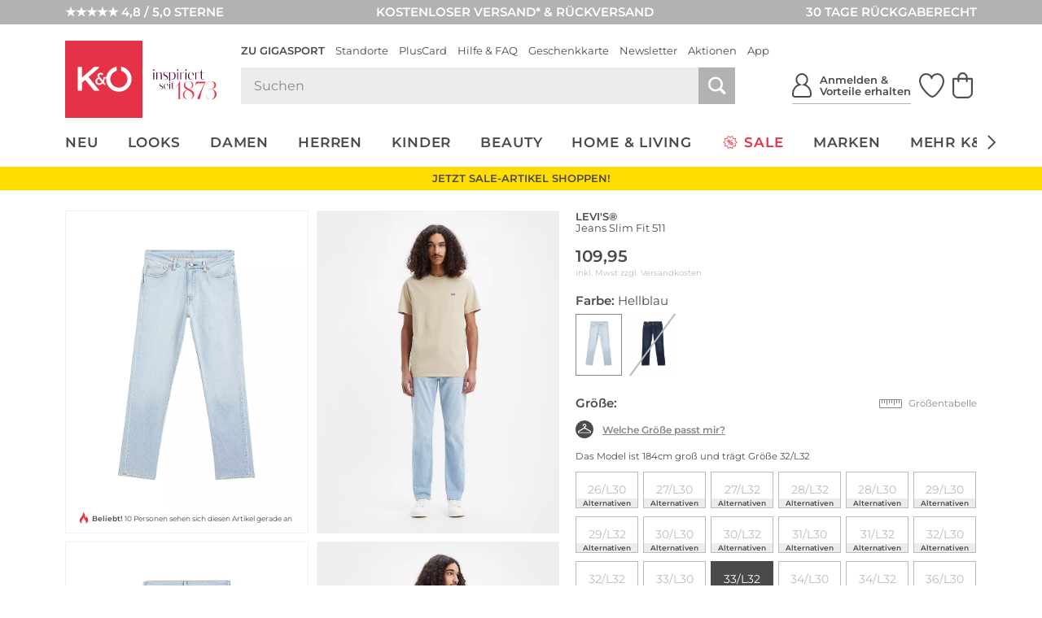

--- FILE ---
content_type: text/html; charset=UTF-8
request_url: https://www.kastner-oehler.at/levis-jeans-slim-fit-511-hellblau-7559860.html
body_size: 50345
content:
<!DOCTYPE html>
<html lang="de-AT" xml:lang="de-AT" class="no-js no-touch style_koe mdl_servicerow_is_visible_mobile" data-shop="koe">
<head>
        <meta charset="UTF-8" />
    <title>LEVI&#039;S® Jeans Slim Fit 511 Hellblau</title>

                                            <meta name="description" content="LEVI&#39;S® Jeans Slim Fit 511 - Hellblau für €109.95 versandkostenfrei bei Kastner & Öhler bestellen.">
            
                
    <meta http-equiv="X-UA-Compatible" content="IE=edge,chrome=1" >
    <meta http-equiv="Content-Type" content="text/html; charset=UTF-8">

    <!-- set fixed viewport for responsive behaviour -->
    <meta name="viewport" content="width=device-width, initial-scale=1" >
    <meta name="format-detection" content="telephone=no" >

            <meta name="_ShopDomain" content="https://www.kastner-oehler.at">
    
    <meta name="_shop" content="koe">
    <meta name="_currency" content="€">
    <meta name="_isoCurrency" content="EUR">
    <meta name="_currency_country_code" content="de-AT">
    <meta name="number_format_1" content=",">
    <meta name="number_format_2" content=".">

                        <link rel="preload" href="/out/kastnergigasport/src/fonts/koe-icons.woff2?v=97598" as="font" type="font/woff2" crossorigin="anonymous" />

            
                            <link rel="preload" href="/out/kastnergigasport/src/styles/index.css?ver=6.1.75" as="style" />
                    
            <!-- XHR -->
            
            <!-- Scripts -->
            <link rel="preload" href="/out/kastnergigasport/src/scripts/index.js?ver=6.1.75" as="script" />
        

                        <link rel="preconnect" href="//cdn-eu.dynamicyield.com">
        <link rel="preconnect" href="//st-eu.dynamicyield.com">
        <link rel="preconnect" href="//rcom-eu.dynamicyield.com">
        
    <!-- Open Graph Meta Tags -->
    <meta property="og:site_name" content="" >
    <meta property="og:locale" content="de_AT" >

                                                                            <meta property="og:type" content="product">
                <meta property="og:title" content="LEVI&#039;S®, Jeans Slim Fit 511" />

                                                                        <meta property="og:image" content="/levi%27s%C2%AE-jeans+slim+fit+511-1-768_1024_75-7559860_1.webp">
                
                <meta property="og:url" content="https://www.kastner-oehler.at/levis-jeans-slim-fit-511-hellblau-7559860.html">
                <meta property="og:description" content="" >
            
                            <!--<meta property="fb:app_id" content="" >-->
                <meta name="twitter:description" content="" >
                <meta name="twitter:card" content="summary" >
                <meta name="twitter:url" content="" >
                <meta name="twitter:title" content="" >
                        
                                                    <meta name="ROBOTS" content="INDEX, FOLLOW">
                        
    
    <!-- Self Referencing -->
                                <link rel="canonical" href="https://www.kastner-oehler.at/levis-jeans-slim-fit-511-hellblau-7559860.html" >
                
                                                
                                                        <link rel="alternate" hreflang="de-AT" href="https://www.kastner-oehler.at/levis-jeans-slim-fit-511-hellblau-7559860.html" />
                                    <link rel="alternate" hreflang="de-CH" href="https://www.kastner-oehler.ch/levis-jeans-slim-fit-511-hellblau-7559860.html" />
                                    <link rel="alternate" hreflang="de-DE" href="https://www.kastner-oehler.de/levis-jeans-slim-fit-511-hellblau-7559860.html" />
                                    <link rel="alternate" hreflang="es-ES" href="https://www.kastner-oehler.es/levis-jeans-slim-fit-511-azul-claro-7559860.html" />
                                    <link rel="alternate" hreflang="fr-FR" href="https://www.kastner-oehler.fr/levis-jeans-slim-fit-511-bleu-clair-7559860.html" />
                                    <link rel="alternate" hreflang="it-IT" href="https://www.kastner-oehler.it/levis-jeans-slim-fit-511-azzurro-7559860.html" />
                                    <link rel="alternate" hreflang="x-default" href="https://www.kastner-oehler.at/levis-jeans-slim-fit-511-hellblau-7559860.html" />
                                        
                        <link rel="icon" href="/out/kastnergigasport/img/koe.ico" type="image/x-icon" />
            <link rel="apple-touch-icon" href="/out/kastnergigasport/img/logo_koe_72.png" sizes="72x72" />
            <link rel="apple-touch-icon" href="/out/kastnergigasport/img/logo_koe_114.png" sizes="114x114" />
            <link rel="apple-touch-icon" href="/out/kastnergigasport/img/logo_koe_144.png" sizes="144x144" />
            <link rel="apple-touch-icon" href="/out/kastnergigasport/img/logo_koe_57.png" />

            <meta name="theme-color" content="#e63246">
        
                                
                        <!-- Stylesheet(s) -->
        <link rel="stylesheet" href="/out/kastnergigasport/src/styles/index.css?ver=6.1.75" type="text/css" media="all" />

                                    <style>
                    [data-acl-color] {
                        background-position: 50% 50%;
                        background-size: 100% auto;
                        background-origin: content-box;
                    }
                                        [data-acl-color="transparent"] { background-color: #F5FAFE;
border: 1px solid #e5e5e7; }
                                        [data-acl-color="weiss"] { background-color: #FFFFFF;
border: 1px solid #e5e5e7; }
                                        [data-acl-color="gelb"] { background-color:#EFE754; }
                                        [data-acl-color="orange"] { background-color:#E9A745; }
                                        [data-acl-color="rot"] { background-color:#C54D4A; }
                                        [data-acl-color="rosa"] { background-color:#F28CB1; }
                                        [data-acl-color="lila"] { background-color:#7C488F; }
                                        [data-acl-color="blau"] { background-color:#5C7BC6; }
                                        [data-acl-color="beige"] { background-color:#EDD59E; }
                                        [data-acl-color="braun"] { background-color:#B57844; }
                                        [data-acl-color="grau"] { background-color:#9D9D9D; }
                                        [data-acl-color="schwarz"] { background-color:#343434; }
                                        [data-acl-color="gold"] { background-color: #AE9235;
background-image: url("/out/kastnergigasport/src/images/colorpicker-gold.png?v=2"); }
                                        [data-acl-color="silber"] { background-color: #A7A7A7;
background-image: url("/out/kastnergigasport/src/images/colorpicker-silver.png?v=2"); }
                                        [data-acl-color="bunt"] { background-color: #D2691E;
background-image: url("/out/kastnergigasport/src/images/colorpicker-colorful.png?v=2"); }
                                        [data-acl-color="keine farbe"] { background-color: #FFFFFF;
background-image: url(/out/kastnergigasport/src/images/colorpicker-no-color.png?v=2);
border: 1px solid #e5e5e7; }
                                        [data-acl-color="pink"] { background-color:#FC0FC0; }
                                        [data-acl-color="türkis"] { background-color:#00FFFF; }
                                        [data-acl-color="petrol"] { background-color:#16738F; }
                                        [data-acl-color="olive"] { background-color:#808000; }
                                        [data-acl-color="kupfer"] { background-color:#B87333; }
                                        [data-acl-color="creme"] { background-color:#FFFFF0; }
                                        [data-acl-color="camel"] { background-color:#c19a6b; }
                                        [data-acl-color="koralle"] { background-color:#fe5f4c; }
                                        [data-acl-color="beere"] { background-color:#a50b5e; }
                                        [data-acl-color="hellblau"] { background-color:#79caff; }
                                        [data-acl-color="senf"] { background-color:#C48F00; }
                                        [data-acl-color="mint"] { background-color:#66FFE5; }
                                        [data-acl-color="dunkelblau"] { background-color:#0e3258; }
                                        [data-acl-color="dunkelgrün"] { background-color:#326249; }
                                        [data-acl-color="hellgrün"] { background-color:#bcee68; }
                                        [data-acl-color="hellgrau"] { background-color:#d9ddd7; }
                                        [data-acl-color="dunkelrot"] { background-color:#880000; }
                                        [data-acl-color="grün"] { background-color:#5AB56B; }
                                        [data-acl-color="hellbraun"] { background-color:#b47d49; }
                                    </style>
                        
            
    
    

        
                                            <script type="text/javascript">
                window.DY = window.DY || {};
                DY.recommendationContext = {"type":"PRODUCT","data":["2900275867095"]};
                DY.userActiveConsent = { accepted: window.localStorage.getItem('DYUserActiveConsent') ?? false }
            </script>
                
                <script type="text/javascript" defer src="//cdn-eu.dynamicyield.com/api/9878343/api_dynamic.js"></script>
        <script type="text/javascript" defer src="//cdn-eu.dynamicyield.com/api/9878343/api_static.js"></script>
    
                        <style>@font-face {font-family: Kudryashev Headline Sans;src: url("/out/kastnergigasport/src/fonts/KudryashevHeadlineSans.eot?v=1");src: url("/out/kastnergigasport/src/fonts/KudryashevHeadlineSans.eot?v=1") format("embedded-opentype"),url("/out/kastnergigasport/src/fonts/KudryashevHeadlineSans.woff2?v=1") format("woff2"),url("/out/kastnergigasport/src/fonts/KudryashevHeadlineSans.woff?v=1") format("woff");font-display: swap;}</style>
            <style>@font-face{font-display:swap;font-family:Montserrat;font-style:normal;font-weight:400;src:url('/out/kastnergigasport/src/fonts/montserrat-regular.woff2') format('woff2'),url('/out/kastnergigasport/src/fonts/montserrat-regular.woff') format('woff')}@font-face{font-display:swap;font-family:Montserrat;font-style:italic;font-weight:400;src:url('/out/kastnergigasport/src/fonts/montserrat-italic.woff2') format('woff2'),url('/out/kastnergigasport/src/fonts/montserrat-italic.woff') format('woff')}@font-face{font-display:swap;font-family:Montserrat;font-style:normal;font-weight:600;src:url('/out/kastnergigasport/src/fonts/montserrat-600.woff2') format('woff2'),url('/out/kastnergigasport/src/fonts/montserrat-600.woff') format('woff')}@font-face{font-display:swap;font-family:Montserrat;font-style:italic;font-weight:600;src:url('/out/kastnergigasport/src/fonts/montserrat-600italic.woff2') format('woff2'),url('/out/kastnergigasport/src/fonts/montserrat-600italic.woff') format('woff')}</style>
            
                
        <script>
        var EN_KO = EN_KO || {};
        EN_KO.settings = EN_KO.settings || {};
        EN_KO.settings.baseUrl = "/out/kastnergigasport/src/";
    </script>
            <script>
            var EN_KO = EN_KO || {};
            EN_KO.settings = EN_KO.settings || {};
            EN_KO.settings.conversions = {
                googleAdwordsSettings: {
                    id: '979239606',
                    language: 'de',
                    format: '3',
                    color: 'ffffff',
                    remarketingOnly: false
                },
                types: {
                    locationSelectionGoal: {
                        eventHandler: 'click',
                        selector: '.trigger_conversion_locationSelectionGoal',
                        url: '/standort-auswahl-ziel',
                        label: 'JeyCCLrhlQgQtoX40gM',
                        value: '1'
                    },
                    locationSearchGoal: {
                        eventHandler: 'click',
                        selector: '.trigger_conversion_locationSearchGoal',
                        url: '/standort-suche-ziel',
                        label: '2RYfCLLilQgQtoX40gM',
                        value: '0'
                    }
                }
            };
        </script>
    
    <style>
        @media screen and (min-width: 980px) {
            .en_mdl_listmenu.en_sticky + * {
                margin-top: 0px;
            }
        }
    </style>

    <!-- execute important scripts early -->
        <script>(()=>{"use strict";function t(n){return t="function"==typeof Symbol&&"symbol"==typeof Symbol.iterator?function(t){return typeof t}:function(t){return t&&"function"==typeof Symbol&&t.constructor===Symbol&&t!==Symbol.prototype?"symbol":typeof t},t(n)}function n(n,e){for(var i=0;i<e.length;i++){var o=e[i];o.enumerable=o.enumerable||!1,o.configurable=!0,"value"in o&&(o.writable=!0),Object.defineProperty(n,(r=o.key,s=void 0,s=function(n,e){if("object"!==t(n)||null===n)return n;var i=n[Symbol.toPrimitive];if(void 0!==i){var o=i.call(n,e||"default");if("object"!==t(o))return o;throw new TypeError("@@toPrimitive must return a primitive value.")}return("string"===e?String:Number)(n)}(r,"string"),"symbol"===t(s)?s:String(s)),o)}var r,s}const e=function(){function t(){var n=arguments.length>0&&void 0!==arguments[0]?arguments[0]:{};!function(t,n){if(!(t instanceof n))throw new TypeError("Cannot call a class as a function")}(this,t),this.translations=n}var e,i,o;return e=t,i=[{key:"get",value:function(t){var n=arguments.length>1&&void 0!==arguments[1]?arguments[1]:[],e=arguments.length>2?arguments[2]:void 0,i=this.translations[t]||e||"[".concat(t,"]");return Array.isArray(n)&&n.length>0&&(i=this._sprintf(i,n)),i}},{key:"_sprintf",value:function(t,n){var e=0;return t.replace(/%(\d+\$)?[sd]/g,(function(t,i){var o=i?parseInt(i)-1:e++;return void 0!==n[o]?n[o]:t}))}},{key:"has",value:function(t){return Object.prototype.hasOwnProperty.call(this.translations,t)}},{key:"all",value:function(){return this.translations}},{key:"add",value:function(){var t=arguments.length>0&&void 0!==arguments[0]?arguments[0]:{};Object.assign(this.translations,t)}}],i&&n(e.prototype,i),o&&n(e,o),Object.defineProperty(e,"prototype",{writable:!1}),t}();window.EN=window.EN||{},window.EN_KO=window.EN_KO||{},window.EN_DEV=window.EN_DEV||{},window.EN_KO.functions=window.EN_KO.functions||{},window.StringTranslation=new e,function(t){var n=window.EN,e=window.EN_KO;if(void 0!==t){var i=t.documentElement;if(void 0!==i){for(var o in n.Supports={mq:function(){return void 0!==window.matchMedia||void 0!==window.msMatchMedia},touch:function(){return"ontouchstart"in window}},i.classList.add("js"),i.classList.remove("no-js"),n.Supports)n.Supports.hasOwnProperty(o)&&(n.Supports[o]()?(i.classList.add(o),i.classList.remove("no-"+o)):(i.classList.remove(o),i.classList.add("no-"+o)));navigator.platform&&/iPad|iPhone|iPod/.test(navigator.platform)&&i.classList.add("ios"),/iPhone/.test(navigator.userAgent)&&!window.MSStream&&i.classList.add("is-iphone"),/Android/.test(navigator.userAgent)&&i.classList.add("is-android"),navigator.userAgent.startsWith("koe-pluscard-app")&&i.classList.add("is-pluscard-app");var r=new Promise((function(t){e.functions.maybeInitMaps=function(){t(window.google)}})),s=new Promise((function(t){e.deferredExecute=e.deferredExecute||[],e.deferredExecute.push((function(){return t()}))}));e.functions.onInitMaps=function(){return Promise.all([r,s])},e.functions.setWindowDimensions=function(){t.documentElement.style.setProperty("--window-width",t.documentElement.clientWidth+"px"),t.documentElement.style.setProperty("--window-height",t.documentElement.clientHeight+"px")},window.addEventListener("resize",e.functions.setWindowDimensions,!1),t.addEventListener("DOMContentLoaded",e.functions.setWindowDimensions,!1),e.functions.setWindowDimensions()}}}(document)})();
//# sourceMappingURL=/out/kastnergigasport/src/scripts/early.js.map</script>
    
            <link rel="preconnect" href="https://www.googletagmanager.com" />

    
    <link rel="stylesheet" type="text/css" href="https://www.kastner-oehler.at/out/modules/osc_amazonpay/css/amazonpay.min.css?1755614866" />

    		<style type="text/css" id="wp-custom-css">
			.en_mdl_article_detail__wishlist-button {
	min-width: 0 !important;
}		</style>
		

    <script>
        window.v_cl = "details";
        window.v_country = "at";
        window.v_languageiso = "de";
        window.v_details = "";
        window.FFChannel = 'kastner_at';
        window.dataLayer = window.dataLayer || [];
    </script>

            <script src="https://kastner-oehler.app.baqend.com/v1/speedkit/install.js" async crossorigin="anonymous"></script>

                    <link rel="preconnect" href="//app.usercentrics.eu">
        <link rel="preconnect" href="//api.usercentrics.eu">

        <script type="application/javascript">
            var UC_UI_SUPPRESS_CMP_DISPLAY=true;
        </script>

                            <script id="usercentrics-cmp" src="https://app.usercentrics.eu/browser-ui/latest/loader.js" data-settings-id="I-pxTHrG1Il5bM" async></script>
            
                    
        <noscript><iframe src="//www.googletagmanager.com/ns.html?id=GTM-WK5TJT" height="0" width="0" style="display:none;visibility:hidden"></iframe></noscript>

        <script type="text/javascript">
            EN_KO = EN_KO || {};
            EN_KO.deferredExecute = EN_KO.deferredExecute || [];
            EN_KO.deferredExecute.push(function() {
                (function(w,d,s,l,i){w[l]=w[l]||[];w[l].push({'gtm.start':
                        new Date().getTime(),event:'gtm.js'});var f=d.getElementsByTagName(s)[0],
                    j=d.createElement(s),dl=l!='dataLayer'?'&l='+l:'';j.async=true;j.src=
                    '//www.googletagmanager.com/gtm.js?id='+i+dl;f.parentNode.insertBefore(j,f);
                })(window,document,'script','dataLayer','GTM-WK5TJT');
            });
        </script>
    
    <style>
        [unresolved] {
            display: none;
        }
    </style>

    <!-- KOC 7279 -->
    <style type="text/css">
        .mdl_pagination_list .prev { transform: translate3d(0,0,0); top: -40%; }
        .mdl_pagination_list .next { transform: translate3d(0,0,0); top: -40%; }
    </style>



            <script type="text/plain" data-usercentrics="8Select">
        (function (d, s, w) {
            var apiId = "a9075b87\u002D4fe1\u002D43c3\u002Da135\u002D3baeca24f0fd";

            w.eightlytics || function (w) {
                w.eightlytics = function () {
                    window.eightlytics.queue = window.eightlytics.queue || [];
                    window.eightlytics.queue.push(arguments);
                };
            }(w);

            var script = d.createElement(s);
            script.src = 'https://wgt.8select.io/' + apiId + '/loader.js';
            var entry = d.getElementsByTagName(s)[0];
            entry.parentNode.insertBefore(script, entry);
        })(document, 'script', window);
    </script>
    
</head>
  <!-- OXID eShop Enterprise Edition, Shopping Cart System (c) OXID eSales AG 2003 - 2026 - https://www.oxid-esales.com -->
<body class="tpl_article_detail " data-renderer="twig">

                                                                                                                                                                                                                                



    
    
<input type="hidden" name="shopid" value="1">
<input type="hidden" name="istestingenv" value="">

<!-- PageBody Block -->
            
<script type="text/javascript">

	if( !document.documentElement.classList.contains( 'is-pluscard-app' ) &&
		( document.documentElement.classList.contains( 'is-iphone' ) || document.documentElement.classList.contains( 'is-android' ) )
	)
	{
		const appPromotionBannerObserver = new MutationObserver( function( mutationList ) {
			for ( const mutation of mutationList ) {
				const hadClass = mutation.oldValue.indexOf( 'is-apppromobanner-visible' ) !== -1;
				const hasClass = mutation.target.getAttribute( 'class' ).indexOf( 'is-apppromobanner-visible' ) !== -1;

				if ( 'class' === mutation.attributeName && hadClass !== hasClass ) {
					// Add new Cookie for 7 Days.
					const value = hasClass ? '0' : '1';
					const maxage = 7 * 24 * 60 * 60;
					document.cookie = 'hide_apppromotionbanner='+value+'; max-age='+maxage+'; path=/';
				}
			}
		});

		if ( document.cookie.indexOf( 'hide_apppromotionbanner=1' ) === -1 ) {
			document.documentElement.classList.add( 'is-apppromobanner-visible' );
		} else {
			document.documentElement.classList.remove( 'is-apppromobanner-visible' );
		}

		appPromotionBannerObserver.observe( document.documentElement, {attributes: true, attributeOldValue: true, attributeFilter: ['class'] });
	}

</script>
<section class="mdl_app_promo_banner" aria-labelledby="custom_apppromobanner_label">
	<div class="mdl_app_promo_banner__inner">
		<div class="mdl_app_promo_banner__content">
			<div class="mdl_app_promo_banner__image-wrapper">
				<img width="150" height="150" src="https://www.kastner-oehler.at/app/uploads/2025/01/app-store-icon-150x150.png" class="mdl_app_promo_banner__image" alt="Das Bild zeigt das Logo „K&amp;O giga sport“ in weißer Schrift auf einem gold-orangefarbenen Hintergrund mit Farbverlauf und wellenartigen Mustern." decoding="async" loading="lazy" srcset="https://www.kastner-oehler.at/app/uploads/2025/01/app-store-icon-150x150.png 150w, https://www.kastner-oehler.at/app/uploads/2025/01/app-store-icon-300x300.png 300w, https://www.kastner-oehler.at/app/uploads/2025/01/app-store-icon.png 1024w" sizes="auto, (max-width: 150px) 100vw, 150px" />			</div>
			<div class="mdl_app_promo_banner_info" id="custom_apppromobanner_label">
				<div class="mdl_app_promo_banner__heading">K&amp;Ö &amp; Gigasport App</div>
				<div class="mdl_app_promo_banner__text">Jetzt kostenlos downloaden</div>
			</div>
		</div>
		<div class="mdl_app_promo_banner__cta-wrapper">
			<a class="mdl_app_promo_banner__cta mdl_app_promo_banner__cta--iphone en_button en_button--style_solid en_button--size_small" href="https://apps.apple.com/at/app/k-%C3%B6-gigasport/id6553987821" title="Zur App">Zur App</a><a class="mdl_app_promo_banner__cta mdl_app_promo_banner__cta--android en_button en_button--style_solid en_button--size_small" href="https://play.google.com/store/apps/details?id=com.sunlime.koepluscardapp" title="Zur App">Zur App</a>		</div>
		<button type="button" class="mdl_app_promo_banner__close en_icon en_icon--small trigger" aria-label="Banner schließen" data-en-icon="close" data-en-cc-target="html" data-en-cc-method="remove" data-en-cc-class="is-apppromobanner-visible"></button>
	</div>
</section>

<script type="text/javascript">

	const observer = new MutationObserver( function( mutationList ) {
		for ( const mutation of mutationList ) {
			const hadClass = mutation.oldValue.indexOf( 'mdl_servicerow_is_visible_mobile' ) !== -1;
			const hasClass = mutation.target.getAttribute( 'class' ).indexOf( 'mdl_servicerow_is_visible_mobile' ) !== -1;

			if ( 'class' === mutation.attributeName && hadClass !== hasClass ) {
				// Add new Cookie for 7 Days.
				const value = hasClass ? '0' : '1';
				const maxage = 7 * 24 * 60 * 60;
				document.cookie = 'hide_mobile_servicerow='+value+'; max-age='+maxage+'; path=/';
			}
		}
	});

	if ( document.cookie.indexOf( 'hide_mobile_servicerow=1' ) === -1 ) {
		document.documentElement.classList.add( 'mdl_servicerow_is_visible_mobile' );
	} else {
		document.documentElement.classList.remove( 'mdl_servicerow_is_visible_mobile' );
	}

	observer.observe( document.documentElement, {attributes: true, attributeOldValue: true, attributeFilter: ['class'] });
</script>
<nav class="mdl mdl_servicerow">
		<ul class="mdl_servicerow__inner">
				<li class="section left">
			<a href="https://customerreviews.google.com/v/merchant?q=kastner-oehler.at&amp;c=AT&amp;v=19&amp;hl=de"><span class="mdl_servicerow__line">★★★★★ 4,8 / 5,0 STERNE</span></a>		</li>
				<li class="section middle">
			<a href="/faqs-hilfe/versand-lieferung-faq/"><span class="mdl_servicerow__line">KOSTENLOSER VERSAND* &amp; RÜCKVERSAND</span></a>		</li>
				<li class="section right">
			<a href="/faqs-hilfe/retouren-reklamationen-faq/"><span class="mdl_servicerow__line">30 TAGE RÜCKGABERECHT</span></a>		</li>
			</ul>
		<button type="button" class="mdl_servicerow__close en_icon trigger" aria-label="Banner schließen" data-en-icon="close" data-en-cc-target="html" data-en-cc-method="remove" data-en-cc-class="mdl_servicerow_is_visible_mobile"></button>
</nav>
<section class="mdl_pluscardbanner" aria-labelledby="pluscardbanner_servicerow_label">
  <div class="mdl_pluscardbanner__inner">
    <div class="mdl_pluscardbanner__info en_icon icon_action_pluscard" id="pluscardbanner_servicerow_label">Pluscard Vorteile erhalten</div>
    <div class="mdl_pluscardbanner__cta-wrapper">
      <a class="mdl_pluscardbanner__cta" href="/mein-konto/" title="Jetzt anmelden">Jetzt anmelden</a>    </div>
  </div>
  <button type="button" class="mdl_pluscardbanner__close en_icon en_icon--small trigger" aria-label="Banner schließen" data-en-icon="close" data-en-cc-target="html" data-en-cc-method="remove" data-en-cc-class="mdl_servicerow_is_visible_mobile"></button>
</section>


<!-- module start: header_2023 -->
<header class="mdl_header">
    <div class="mdl_header__bar">
        <div class="mdl_header__inner">
            <div class="mdl_header__upper">

                <div class="mdl_header__back-trigger-container">
                    <button type="button" class="mdl_header__back-trigger" id="koegs_navigation_back">
                                                    <svg xmlns="http://www.w3.org/2000/svg" height="13.175" width="6.489" viewBox="0 0 6.489 13.175">
  <g id="Gruppe_1344" transform="translate(-409.592 299.337) rotate(-90)">
	<line id="Linie_386" x1="292.4" y1="410.2" x2="298.9" y2="415.4" fill="none" stroke="currentColor" stroke-width="1.5"/>
	<line id="Linie_387" x1="286.6" y1="415.5" x2="293.1" y2="410.2" fill="none" stroke="currentColor" stroke-width="1.5"/>
</g>
</svg>


                    </button>
                </div>

                <div class="mdl_header__nav-trigger-container en_hidden_desktop_up" data-en-cc-target="#menu_mobile" data-en-cc-method="add" data-en-cc-class="is-open">
                    <button type="button" class="mdl_header__nav-trigger en_js_offcanvas_trigger" aria-label="Menü öffnen">
                        <span class="mdl_header__nav-trigger-bar"></span>
                    </button>
                </div>

                <div class="mdl_header__logo-container">
                                            <a href="/" class="mdl_header__logo en_logo" data-en-logo-brand="koe">
                            <img class="mdl_header__logo-img en_logo__img" src="/out/kastnergigasport/src/images/logo_koe_new.svg" width="100" height="100" alt="Kastner &amp; Öhler">
                        </a>
                                    </div>

                <div class="mdl_header__main">
                    <nav class="mdl_header__metanav">
                        <ul class="en_list en_list--inline">
                            <li class="en_format_emphasize is-hidden-pluscardapp"><a href="https://www.gigasport.at" title="Zu Gigasport">Zu Gigasport</a></li>
<li ><a href="/standorte/" title="Standorte">Standorte</a></li>
<li class="is-hidden-pluscardapp"><a href="/pluscard/" title="PlusCard">PlusCard</a></li>
<li ><a href="/faqs-hilfe/" title="Hilfe &amp; FAQ">Hilfe &amp; FAQ</a></li>
<li ><a href="/geschenkkarten/" title="Geschenkkarte">Geschenkkarte</a></li>
<li ><a href="/newsletter-anmeldung/" title="Newsletter">Newsletter</a></li>
<li ><a href="/aktionen/" title="Aktionen">Aktionen</a></li>
<li class="is-hidden-pluscardapp"><a href="/pluscard-app/" title="App">App</a></li>

                        </ul>
                    </nav>

                    <div class="mdl_header__utilities">
                        <search class="mdl_search">
                            <div class="mdl_search__inner">
                                <form id="header_search__form" class="mdl_search__form" method="GET" action="/shop-suche/" novalidate data-channel="kastner_at">
                                <div class="mdl_search__input-wrapper">
                                                                        <input class="mdl_search__fakeinput input en_hidden" type="search" name="query" form="no_form" placeholder="Dieses Feld muss leergelassen werden!" aria-label="Dieses Feld muss leergelassen werden!" autocomplete="off" autocorrect="off" autocapitalize="off" spellcheck="false" />
                                    <input class="mdl_search__input input" type="search" name="query" placeholder="Suchen" aria-label="Suchen" autocomplete="off" autocorrect="off" autocapitalize="off" spellcheck="false" onfocus="setTimeout(() => this.setSelectionRange(0,9999), 1)" value=""/>
                                    <button type="submit" class="mdl_search__submit-button icon icon_search" aria-label="Suche starten"></button>

                                    <button type="button" class="js-open-barcode-scanner en_js_open_popup mdl_search__barcodescanner-button icon icon_barcode en_hidden_desktop_up" aria-label="Barcodescanner starten" data-en-popup-target="#popup_barcodescanner"></button>
                                </div>
                                <button type="button" class="mdl_search__close-button icon icon_arrow_left_normal" aria-label="Suche schließen"></button>
                                </form>

                                <!-- module start: factfinder -->
<script>
	window.StringTranslation = window.StringTranslation || new StringTranslation();
	window.StringTranslation.add( {"SEARCH_TERM_SUGGESTIONS_HEADING":"Suchbegriffvorschläge","CATEGORY_SUGGESTIONS_HEADING":"Kategorievorschläge","BRAND_SUGGESTIONS_HEADING":"Markenvorschläge","PRODUCT_SUGGESTIONS_HEADING":"Produktvorschläge","PRODUCT_SINGULAR":"Produkt","PRODUCT_PLURAL":"Produkte","SHOW_ALL":"Alle anzeigen","SHOP_NOW":"Jetzt shoppen","BADGE_VOUCHER_SUFFIX":"extra","RRP":"UVP","BADGE_NEW":"Neu","BADGE_VOUCHER_EXTRA":"-%s% extra","ONLINE_ONLY":"Online only"} );
</script>
<div class="mdl_search__box" role="dialog">
	<button type="button" class="mdl_search__box-close-button" aria-label="Suche schließen>"></button>
	<div class="mdl_search__box-inner">
		<div class="mdl_search__noresults">
			<div class="mdl_search__noresults-inner">
				Zu Ihrem eingegebenen Suchbegriff konnten leider keine Vorschläge geliefert werden. Bitte versuchen Sie es mit einem anderen Begriff.			</div>
		</div>

		<div class="mdl_search__initial">
							<div class="mdl_search__container mdl_search__container-side1">
					<div class="mdl_search__section mdl_search__section--results">
						<div class="mdl_search__section-header">
							<div class="mdl_search__section-title">Beliebte Suchbegriffe</div>
						</div>
						<div class="mdl_search__section-content">
							<div class="mdl_search__suggestions-searchterms mdl_search__suggestions-searchterms--chips-mobile">
																	<a href="/shop-suche/?query=App" class="mdl_search__suggestions-searchterm" rel="nofollow">App</a>
																	<a href="/shop-suche/?query=MCM%20Tasche" class="mdl_search__suggestions-searchterm" rel="nofollow">MCM Tasche</a>
																	<a href="/shop-suche/?query=COACH" class="mdl_search__suggestions-searchterm" rel="nofollow">COACH</a>
																	<a href="/shop-suche/?query=Adidas%20Samba" class="mdl_search__suggestions-searchterm" rel="nofollow">Adidas Samba</a>
																	<a href="/shop-suche/?query=Adidas%20Spezial" class="mdl_search__suggestions-searchterm" rel="nofollow">Adidas Spezial</a>
																	<a href="/shop-suche/?query=Stanley" class="mdl_search__suggestions-searchterm" rel="nofollow">Stanley</a>
																	<a href="/shop-suche/?query=Longchamp" class="mdl_search__suggestions-searchterm" rel="nofollow">Longchamp</a>
																	<a href="/shop-suche/?query=Dyson" class="mdl_search__suggestions-searchterm" rel="nofollow">Dyson</a>
																	<a href="/shop-suche/?query=Birkenstock" class="mdl_search__suggestions-searchterm" rel="nofollow">Birkenstock</a>
																	<a href="/shop-suche/?query=ON" class="mdl_search__suggestions-searchterm" rel="nofollow">ON</a>
																	<a href="/shop-suche/?query=Karo%20Kauer" class="mdl_search__suggestions-searchterm" rel="nofollow">Karo Kauer</a>
																	<a href="/shop-suche/?query=Barbour" class="mdl_search__suggestions-searchterm" rel="nofollow">Barbour</a>
																	<a href="/shop-suche/?query=Ugg%20Boots" class="mdl_search__suggestions-searchterm" rel="nofollow">Ugg Boots</a>
															</div>
						</div>
					</div>
				</div>
			
			<div class="mdl_search__container mdl_search__container-main">
				<div class="mdl_search__section">
					<div class="mdl_search__section-header">
						<div class="mdl_search__section-title">Beliebte Produkte	</div>
					</div>
					<div class="mdl_search__section-content">
						<div class="mdl_search__suggestions-products mdl_search__suggestions-products--3-cols" data-selector="API_Widget_CMS_Search_Initial_Suggestions">
							<!-- Fill Personalized Suggestion Content here -->
						</div>
					</div>
				</div>
			</div>

							<div class="mdl_search__container en_hidden_desktop_up">
					<div class="mdl_search__section">
						<div class="mdl_search__section-content">
							<div class="mdl_search__linkboxes">
																	<div class="mdl_search__linkbox-container">
										<a href="/faqs-hilfe/versand-lieferung-faq/"  class="mdl_search__linkbox">
											<span class="mdl_search__linkbox-icon en_icon" data-en-icon="service_delivery"></span>
											<div class="mdl_search__linkbox-title">Versand &amp; Lieferung</div>
										</a>
									</div>
																	<div class="mdl_search__linkbox-container">
										<a href="/faqs-hilfe/retouren-reklamationen-faq/"  class="mdl_search__linkbox">
											<span class="mdl_search__linkbox-icon en_icon" data-en-icon="service_return"></span>
											<div class="mdl_search__linkbox-title">Retouren &amp; Reklamationen</div>
										</a>
									</div>
																	<div class="mdl_search__linkbox-container">
										<a href="/standorte/"  class="mdl_search__linkbox">
											<span class="mdl_search__linkbox-icon en_icon" data-en-icon="service_location"></span>
											<div class="mdl_search__linkbox-title">Standorte / Häuser</div>
										</a>
									</div>
															</div>
						</div>
					</div>
				</div>
					</div>

		<div class="mdl_search__suggestions"></div>

	</div>
</div>
<!-- module end: factfinder -->

                            </div>
                        </search>

                        <nav class="mdl_header__user-nav">
	<ul class="mdl_header__user-nav-inner">
				<li class="mdl_header__user-nav-item mdl_header__user-nav-item--share en_hidden">
			<button class="mdl_header__user-nav-item-link" aria-label="Teilen" id="koegs_share">
				<span class="mdl_header__user-nav-item-icon" role="img" aria-label="Teilen Icon">
					<?xml version="1.0" encoding="UTF-8"?><svg xmlns="http://www.w3.org/2000/svg" width="30" height="30" viewBox="0 0 30 30"><path d="M14.99,21.58V1.46M23.61,9.24L14.98,1.43l-8.56,7.75" style="fill:none; stroke-linecap:round; stroke-width:2px;"/><path d="M.99,15.66v6.7c0,3.66,2.92,6.62,6.52,6.62h14.96c3.6,0,6.52-2.96,6.52-6.62v-6.7" style="fill:none; stroke-linecap:round; stroke-width:2px;"/></svg>				</span>
			</button>
		</li>
        <li class="mdl_header__user-nav-item mdl_header__user-nav-item--search">
            <button class="mdl_header__user-nav-item-link" aria-label="Suche öffnen">
				<span class="mdl_header__user-nav-item-icon" role="img" aria-label="Suche Icon">
					<?xml version="1.0" encoding="UTF-8"?><svg xmlns="http://www.w3.org/2000/svg" width="30.41" height="30.41" viewBox="0 0 30.41 30.41"><defs><style>.e{stroke-width:2px;}</style></defs><g><circle class="e" cx="12.52" cy="12.52" r="11.03"/><line class="e" x1="28.5" y1="28.5" x2="20.29" y2="20.29"/></g></svg>
				</span>
            </button>
        </li>
		<li class="mdl_header__user-nav-item mdl_header__user-nav-item--user mdl_header__user-nav-item--pluscard-available">
			<a id="acl_js--user_login" class="mdl_header__user-nav-item-link en_js_open_popup" data-en-popup-target="#popup_login_register" href="/mein-konto/" rel="nofollow" aria-label="Mein Konto'">
				<span class="mdl_header__user-nav-item-icon" role="img" aria-label="Anmelden &amp; Vorteile erhalten">
					<svg xmlns="http://www.w3.org/2000/svg" width="24.202" height="29.274" viewBox="0 0 24.202 29.274">
  <path id="Pfad_337" data-name="Pfad 337" d="M48.4,33a6.743,6.743,0,0,1,6.756,6.728,6.522,6.522,0,0,1-1.979,4.723,5.782,5.782,0,0,1-1.9,1.359,11.023,11.023,0,0,1,8.223,10.7v1.325a2.528,2.528,0,0,1-.682,1.722,2.6,2.6,0,0,1-1.763.714H39.78a2.6,2.6,0,0,1-1.763-.714,2.561,2.561,0,0,1-.717-1.722V56.514a11.094,11.094,0,0,1,8.257-10.7,5.951,5.951,0,0,1-1.9-1.359,6.568,6.568,0,0,1-1.979-4.723A6.743,6.743,0,0,1,48.4,33Z" transform="translate(-36.3 -32)" stroke-width="2"/>
</svg>
				</span>
									<span class="mdl_header__user-nav-item-text en_hidden--has-pluscard en_hidden_small_down">
						Anmelden &amp; <br />
Vorteile erhalten					</span>
							</a>
		</li>
		<li class="mdl_header__user-nav-item mdl_header__user-nav-item--heart">
			<a id="acl_js--wishlist_items" class="mdl_header__user-nav-item-link en_js_open_popup" data-en-popup-target="#popup_login_register" href="/mein-merkzettel/" rel="nofollow" aria-label="Mein Merkzettel">
				<span class="mdl_header__user-nav-item-icon" role="img" aria-label="Merkzettel Icon">
					<span class="mdl_header__user-nav-item-count en_hidden" data-count-element="true" role="status" aria-label="0 Produkte auf der Merkliste"></span>
					<svg xmlns="http://www.w3.org/2000/svg" width="30.193" height="29.274" viewBox="0 0 30.193 29.274">
  <g id="Favoriten" transform="translate(1.001 1)">
    <path id="Pfad_10" data-name="Pfad 10" d="M32.373,14.69c-3.889,0-7.044,2.489-7.044,5.216,0-2.726-3.15-5.216-7.039-5.216s-7.166,4.009-7.044,8.287c.245,8.211,11.883,18.987,14.964,18.987,2.64,0,13.225-10.776,13.225-18.987C39.412,18.7,36.262,14.69,32.373,14.69Z" transform="translate(-11.243 -14.69)" stroke-linecap="round" stroke-linejoin="round" stroke-width="2"/>
  </g>
</svg>
				</span>
			</a>
		</li>
		<li class="mdl_header__user-nav-item mdl_header__user-nav-item--basket">
			<a id="acl_js--cart_items" class="mdl_header__user-nav-item-link ff-track-basket" href="/warenkorb/" rel="nofollow" aria-label="Zum Warenkorb">
				<span class="mdl_header__user-nav-item-icon" role="img" aria-label="Warenkorb Icon">
					<span class="mdl_header__user-nav-item-count en_hidden" data-count-element="true" role="status" aria-label="0 Produkte im Warenkorb"></span>
					<svg xmlns="http://www.w3.org/2000/svg" width="25.44" height="32.238" viewBox="0 0 25.44 32.238">
  <path id="Pfad_338" data-name="Pfad 338" d="M3026.558,344.191h-5.835v-1a5.8,5.8,0,1,0-11.591,0v1H3003.3a.589.589,0,0,0-.589.589v17.5a6.347,6.347,0,0,0,6.347,6.347H3020.8a6.347,6.347,0,0,0,6.347-6.347v-17.5A.589.589,0,0,0,3026.558,344.191Zm-16.248-1a4.617,4.617,0,1,1,9.234,0v1h-9.234Zm15.659,19.095a5.169,5.169,0,0,1-5.169,5.169h-11.746a5.168,5.168,0,0,1-5.168-5.169V345.369h5.246v2.773a.589.589,0,1,0,1.178,0v-2.773h9.234v2.773a.589.589,0,0,0,1.179,0v-2.773h5.246Z" transform="translate(-3002.207 -336.893)" fill="#4a4a4c" stroke-width="1"/>
</svg>
				</span>
			</a>

			<!-- module start: cartreminder -->
<script>
	window.StringTranslation = window.StringTranslation || new StringTranslation();
	window.StringTranslation.add( {"CARTREMINDER_FURTHER_ARTICLES_SINGULAR":"...und %d weiterer Artikel","CARTREMINDER_FURTHER_ARTICLES_PLURAL":"...und %d weitere Artikel"} );
</script>
<div class="mdl_cartreminder">
	<div class="close_button en_js_close_cartreminder"></div>
	<div class="inner">
		<div class="header">
			<div class="headline">Schön, dass sie wieder da sind!</div>
			<div class="intro">Wir haben Ihren Warenkorb für sie gespeichert!</div>
		</div>
		<div class="articles" id="basketreminderarticles">

		</div>
		<div class="morearticlestext"></div>
		<div class="button_wrapper">
			<a href="/warenkorb/" class="en_button en_button--style_solid en_button--color_primary en_button--size_large ff-track-basket">Zum Warenkorb</a>
		</div>
	</div>
</div>
<!-- module end: cartreminder -->
		</li>
	</ul>
</nav>
<script type="text/javascript">
	window.ACL_USER_DATA = fetch( '/index.php?cl=userdata', { method: 'GET', credentials: 'include', mode: 'no-cors' } ).then( res => res.json() );
	window.ACL_USER_DATA.then( ({data}) => {

		const addCounter = ( parentEl, count ) => {
			// Set Number of Items.
			const countainerEl = parentEl.querySelector( '[data-count-element]' );
			if ( countainerEl ) {
				countainerEl.innerHTML = count;
				countainerEl.classList.toggle( 'en_hidden', count <= 0 );
				countainerEl.ariaLabel = (countainerEl.ariaLabel ?? '').replace( /^[0-9]+/, count )
			}
		};

		// User has Items in Basket.
		const basketEl = document.getElementById( 'acl_js--cart_items' );
		basketEl && addCounter( basketEl, data.itemCount || 0 );

		// User is logged in.
		if ( data.user && data.user.loggedIn ) {
			document.body.classList.add( 'is-logged-in' );

			if ( data.user.hasPluscard ) {
				document.body.classList.add( 'has-pluscard' );
			}

			if ( data.user.hasNewslettersubscription ) {
				document.body.classList.add( 'has-newslettersubscription' );
			}

			// Set Login Link.
			const userLoginEl = document.getElementById( 'acl_js--user_login' );
			userLoginEl && userLoginEl.classList.replace( 'en_js_open_popup', 'is_logged_in' );

			// Set Wishlist Link.
			const wishlistEl = document.getElementById( 'acl_js--wishlist_items' );
			wishlistEl && wishlistEl.classList.replace( 'en_js_open_popup', 'is_logged_in' );
		}

		// User has Items in Wishlist.
		if ( data.user && data.user.wishlistCount ) {
			const wishlistEl = document.getElementById( 'acl_js--wishlist_items' );
			wishlistEl && addCounter( wishlistEl, data.user.wishlistCount || 0 );
		}

		// User is from POS Team.
		if ( data.pos ) {
			document.body.classList.add( 'is-pos-user' );

			const userLoginEl = document.getElementById( 'acl_js--user_login' );
			if ( userLoginEl ) {
				userLoginEl.classList.remove( 'en_js_open_popup' );
				userLoginEl.href = "/index.php?cl=mitarbeiter_login";
			}
		}

		// Set Session Token.
		if ( data.user && data.user.stoken ) {
			window._stoken = data.user.stoken;
		}

		return data;
	});
</script>

                    </div>
                </div>
            </div>

            <div class="mdl_header__menu-container en_hidden_desktop_down">
                <nav id="menu_main" class="mdl_mainmenu">
                    <div class="mdl_mainmenu__root">
	<div class="mdl_mainmenu__root-inner">
		<ul class="mdl_mainmenu__root-ul" role="menubar">
							
<li class="mdl_mainmenu__root-item mdl_mainmenu__root-item--has-submenu" role="presentation" data-nav="2927">
  	<a class="mdl_mainmenu__root-item-name menu_tracking" href="/shop/newarrived-30/" data-imagetitle="Neu" role="menuitem"><span class="mdl_mainmenu__root-item-name-inner" >Neu</span></a>
</li>
							
<li class="mdl_mainmenu__root-item mdl_mainmenu__root-item--has-submenu" role="presentation" data-nav="16412">
  	<a class="mdl_mainmenu__root-item-name menu_tracking" href="/styles-und-looks/" data-imagetitle="Looks" role="menuitem"><span class="mdl_mainmenu__root-item-name-inner" >Looks</span></a>
</li>
							
<li class="mdl_mainmenu__root-item mdl_mainmenu__root-item--has-submenu" role="presentation" data-nav="2929">
  	<a class="mdl_mainmenu__root-item-name menu_tracking" href="/shop-damen/" data-imagetitle="Damen" role="menuitem" style="color:inherit;"><span class="mdl_mainmenu__root-item-name-inner" >Damen</span></a>
</li>
							
<li class="mdl_mainmenu__root-item mdl_mainmenu__root-item--has-submenu" role="presentation" data-nav="2932">
  	<a class="mdl_mainmenu__root-item-name menu_tracking" href="/shop-herren/" data-imagetitle="Herren" role="menuitem" style="color:inherit;"><span class="mdl_mainmenu__root-item-name-inner" >Herren</span></a>
</li>
							
<li class="mdl_mainmenu__root-item mdl_mainmenu__root-item--has-submenu" role="presentation" data-nav="21092">
  	<a class="mdl_mainmenu__root-item-name menu_tracking" href="/shop-kinder/" data-imagetitle="Kinder" role="menuitem" style="color:inherit;"><span class="mdl_mainmenu__root-item-name-inner" >Kinder</span></a>
</li>
							
<li class="mdl_mainmenu__root-item mdl_mainmenu__root-item--has-submenu" role="presentation" data-nav="29383">
  	<a class="mdl_mainmenu__root-item-name menu_tracking" href="/shop-beauty/" data-imagetitle="Beauty" role="menuitem"><span class="mdl_mainmenu__root-item-name-inner" >Beauty</span></a>
</li>
							
<li class="mdl_mainmenu__root-item mdl_mainmenu__root-item--has-submenu" role="presentation" data-nav="32959">
  	<a class="mdl_mainmenu__root-item-name menu_tracking" href="/shop-home/" data-imagetitle="Home &amp; Living" role="menuitem"><span class="mdl_mainmenu__root-item-name-inner" >Home &amp; Living</span></a>
</li>
							
<li class="mdl_mainmenu__root-item mdl_mainmenu__root-item--has-submenu mdl_mainmenu__root-item--with-icon" role="presentation" data-nav="12615">
  	<a class="mdl_mainmenu__root-item-name menu_tracking en_icon icon" href="/shop-sale/sale-1/" data-imagetitle="Sale" data-en-icon="procent" role="menuitem" style="color:#e63246;"><span class="mdl_mainmenu__root-item-name-inner" >Sale</span></a>
</li>
							
<li class="mdl_mainmenu__root-item mdl_mainmenu__root-item--has-submenu" role="presentation" data-nav="2936">
  	<a class="mdl_mainmenu__root-item-name menu_tracking" href="/marken-a-z/" data-imagetitle="Marken" role="menuitem" style="color:inherit;"><span class="mdl_mainmenu__root-item-name-inner" >Marken</span></a>
</li>
							
<li class="mdl_mainmenu__root-item mdl_mainmenu__root-item--has-submenu" role="presentation" data-nav="2942">
  	<a class="mdl_mainmenu__root-item-name menu_tracking" href="/koe-erleben/" data-imagetitle="Mehr K&amp;Ö" role="menuitem" style="color:inherit;"><span class="mdl_mainmenu__root-item-name-inner" >Mehr K&amp;Ö</span></a>
</li>
							
<li class="mdl_mainmenu__root-item mdl_mainmenu__root-item--has-submenu" role="presentation" data-nav="224589">
  	<a class="mdl_mainmenu__root-item-name menu_tracking" href="/shop/badge-nachhaltig/" data-imagetitle="Nachhaltigkeit" role="menuitem" style="color:#4a5e48;"><span class="mdl_mainmenu__root-item-name-inner" >Nachhaltigkeit</span></a>
</li>
							
<li class="mdl_mainmenu__root-item mdl_mainmenu__root-item--has-submenu" role="presentation" data-nav="51257">
  	<a class="mdl_mainmenu__root-item-name menu_tracking" href="/blog/" data-imagetitle="BLOG" role="menuitem"><span class="mdl_mainmenu__root-item-name-inner" >BLOG</span></a>
</li>
							
<li class="mdl_mainmenu__root-item mdl_mainmenu__root-item--has-submenu" role="presentation" data-nav="252559">
  	<a class="mdl_mainmenu__root-item-name menu_tracking" href="/job-karriere/" data-imagetitle="Job &amp; Karriere" role="menuitem"><span class="mdl_mainmenu__root-item-name-inner" >Job &amp; Karriere</span></a>
</li>
					</ul>
	</div>
	<div class="mdl_mainmenu__controls">
		<button type="button" class="mdl_mainmenu__control-prev is-disabled" tabindex="-1"></button>
		<button type="button" class="mdl_mainmenu__control-next" tabindex="-1"></button>
	</div>
</div>

<div class="mdl_mainmenu__sub">
	</div>
<script type="text/javascript">
	window.TAO_KOE = window.TAO_KOE || {};
	window.TAO_KOE.MenuTimestamp = 1768906767;
	window.TAO_KOE.MenuDomain = "https:\/\/www.kastner-oehler.at\/"</script>
		<script type="text/javascript">
			window.TAO_KOE = window.TAO_KOE || {};
			window.TAO_KOE.Searchanimation = {"is_active":true,"terms":["Boots","Taschen","\u00dcbergangsjacken","Sneaker","DENIM","D\u00fcfte","App","Wide Leg","Strickjacke"],"i18n":{"placeholder":"Was suchen Sie?","searching":"Ich suche... %s"}};
		</script>
		
                </nav>
            </div>
        </div>
    </div>

    <nav id="menu_mobile" class="mdl mdl_menu_mobile" role="navigation">
	<div class="mdl_menu_mobile__offcanvas">
		<div class="mdl_menu_mobile__header">
			<div class="mdl_menu_mobile__header-title">Menü</div>
			<button type="button" class="mdl_menu_mobile__back js_menu_mobile__back" aria-label="Zurück"></button>
			<button type="button" class="mdl_menu_mobile__close js_menu_mobile__close" aria-label="Menü schließen"></button>
		</div>

		<div class="mdl_menu_mobile__content">
			<div class="mdl_menu_mobile__nav">

				<div class="mdl_menu_mobile__nav-root">
											<div class="mdl_menu_mobile__nav-cms">
							<div class="en_mdl_linklist blockspacer_top_none blockspacer_bottom_small"><div class="en_mdl_linklist__carousel en_mdl_linklist__carousel--image"><div class="en_mdl_linklist__wrapper"><div class="en_mdl_linklist__wrapper-inner draggable"><ul class="en_mdl_linklist__inner en_list en_grid en_format_emphasize en_list--image en_list--image-format-circle en_list--image-size-small" data-dy-sort="none">
<li class="en_list__item en_griditem en_text_centered" data-en-griditem-default="auto-align-top" data-dy-affinity-type="categories" data-dy-affinity-value="Sale (SALE_MODE)"><a class="en_list__item_inner promo_tracking" href="/shop-sale/" target="_self" data-gtmid="MENU_ICONS_Sale" data-gtmname="MENU_ICONS_Sale"><img width="150" height="150" src="https://www.kastner-oehler.at/app/uploads/2025/12/inapp-735x735-sale-150x150.png" class="en_list__image en_spacer_bottom_small" alt="Das Wort &quot;Sale&quot; in großen, eleganten schwarzen Buchstaben auf einem leuchtend gelben Hintergrund." draggable="false" loading="lazy" srcset="https://www.kastner-oehler.at/app/uploads/2025/12/inapp-735x735-sale-150x150.png 150w, https://www.kastner-oehler.at/app/uploads/2025/12/inapp-735x735-sale-300x300.png 300w, https://www.kastner-oehler.at/app/uploads/2025/12/inapp-735x735-sale.png 735w" sizes="auto, (max-width: 150px) 100vw, 150px" />SALE</a></li>

<li class="en_list__item en_griditem en_text_centered" data-en-griditem-default="auto-align-top" data-dy-affinity-type="categories" data-dy-affinity-value="Alle Artikel (ALLEARTIKEL)"><a class="en_list__item_inner promo_tracking" href="/shop/newarrived-30/" target="_self" data-gtmid="MENU_ICONS_New-In" data-gtmname="MENU_ICONS_New-In"><img width="150" height="150" src="https://www.kastner-oehler.at/app/uploads/2025/08/kastneroehler-icons-new-in-512x512-1-150x150.png" class="en_list__image en_spacer_bottom_small" alt="Drei modisch gekleidete Menschen posieren vor einem rosafarbenen Hintergrund; einer trägt einen karierten Mantel, einer einen grauen Kordanzug und einer einen grünen Strickpullover mit passender Hose." draggable="false" loading="lazy" srcset="https://www.kastner-oehler.at/app/uploads/2025/08/kastneroehler-icons-new-in-512x512-1-150x150.png 150w, https://www.kastner-oehler.at/app/uploads/2025/08/kastneroehler-icons-new-in-512x512-1-300x300.png 300w, https://www.kastner-oehler.at/app/uploads/2025/08/kastneroehler-icons-new-in-512x512-1.png 512w" sizes="auto, (max-width: 150px) 100vw, 150px" />NEW<br> IN</a></li>

<li class="en_list__item en_griditem en_text_centered" data-en-griditem-default="auto-align-top" data-dy-affinity-type="categories" data-dy-affinity-value="Alle Artikel (ALLEARTIKEL)"><a class="en_list__item_inner promo_tracking" href="/shop/badge-nachhaltig/" target="_self" data-gtmid="MENU_ICONS_Nachhaltige_Mode" data-gtmname="MENU_ICONS_Nachhaltige_Mode"><img width="150" height="150" src="https://www.kastner-oehler.at/app/uploads/2025/01/KastnerOehler-Nachhaltigkeit-Icon-_512-x-512-150x150.png" class="en_list__image en_spacer_bottom_small" alt="Eine Nahaufnahme von üppigen grünen Blättern mit Wassertropfen. Der Buchstabe „G“ ist in der Mitte deutlich in Weiß zu sehen." draggable="false" loading="lazy" srcset="https://www.kastner-oehler.at/app/uploads/2025/01/KastnerOehler-Nachhaltigkeit-Icon-_512-x-512-150x150.png 150w, https://www.kastner-oehler.at/app/uploads/2025/01/KastnerOehler-Nachhaltigkeit-Icon-_512-x-512-300x300.png 300w, https://www.kastner-oehler.at/app/uploads/2025/01/KastnerOehler-Nachhaltigkeit-Icon-_512-x-512.png 683w" sizes="auto, (max-width: 150px) 100vw, 150px" />Nachhaltige Mode</a></li>

<li class="en_list__item en_griditem en_text_centered" data-en-griditem-default="auto-align-top"><a class="en_list__item_inner promo_tracking" href="/styles-und-looks/" target="_self" data-gtmid="MENU_ICONS_Get_the_Look" data-gtmname="MENU_ICONS_Get_the_Look"><img width="150" height="150" src="https://www.kastner-oehler.at/app/uploads/2025/07/kastneroehler-icons-gtl-512x512-1-150x150.png" class="en_list__image en_spacer_bottom_small" alt="Ein Mann in einer braunen Wildlederjacke und einem Rollkragenpullover steht neben einer Frau, die einen taupefarbenen Mantel über einem gestreiften Hemd und einer beigen Hose trägt. Beide blicken vor einem hellgrauen Hintergrund von der Kamera weg." draggable="false" loading="lazy" srcset="https://www.kastner-oehler.at/app/uploads/2025/07/kastneroehler-icons-gtl-512x512-1-150x150.png 150w, https://www.kastner-oehler.at/app/uploads/2025/07/kastneroehler-icons-gtl-512x512-1-300x300.png 300w, https://www.kastner-oehler.at/app/uploads/2025/07/kastneroehler-icons-gtl-512x512-1.png 512w" sizes="auto, (max-width: 150px) 100vw, 150px" />Get the Look</a></li>

<li class="en_list__item en_griditem en_text_centered" data-en-griditem-default="auto-align-top" data-dy-affinity-type="categories" data-dy-affinity-value="Alle Artikel (ALLEARTIKEL)"><a class="en_list__item_inner promo_tracking" href="/shop/theme-damen/badge-fashion+tipp/" target="_self" data-gtmid="MENU_ICONS_FashionTipp" data-gtmname="MENU_ICONS_FashionTipp"><img width="150" height="150" src="https://www.kastner-oehler.at/app/uploads/2025/10/get-the-look-herbstliche-looks-furs-office-42-512-x-512-150x150.png" class="en_list__image en_spacer_bottom_small" alt="Eine Frau trägt einen braun karierten Blazer und einen dazu passenden Rock über einem gemusterten Pullover und einem Hemd mit Kragen und hält eine große braune Handtasche unter ihrem Arm. Sie steht vor einem schlichten weißen Hintergrund." draggable="false" loading="lazy" srcset="https://www.kastner-oehler.at/app/uploads/2025/10/get-the-look-herbstliche-looks-furs-office-42-512-x-512-150x150.png 150w, https://www.kastner-oehler.at/app/uploads/2025/10/get-the-look-herbstliche-looks-furs-office-42-512-x-512-300x300.png 300w, https://www.kastner-oehler.at/app/uploads/2025/10/get-the-look-herbstliche-looks-furs-office-42-512-x-512.png 512w" sizes="auto, (max-width: 150px) 100vw, 150px" />FASHION TIPP</a></li>

<li class="en_list__item en_griditem en_text_centered" data-en-griditem-default="auto-align-top"><a class="en_list__item_inner promo_tracking" href="/pluscard-app/" target="_self" data-gtmid="MENU_ICONS_App" data-gtmname="MENU_ICONS_App"><img width="150" height="150" src="https://www.kastner-oehler.at/app/uploads/2025/03/kastneroehler-app-icon-01-512-x-512-150x150.jpg" class="en_list__image en_spacer_bottom_small" alt="Es werden zwei Telefone gehalten, auf denen jeweils die Hälfte eines Paares zu sehen ist, das sich gerade küsst. Der linke Bildschirm zeigt eine Frau im Profil, die ein weißes Oberteil trägt, und der rechte Bildschirm zeigt eine Person im Profil mit einem Helm. Der Hintergrund ist rot." draggable="false" loading="lazy" srcset="https://www.kastner-oehler.at/app/uploads/2025/03/kastneroehler-app-icon-01-512-x-512-150x150.jpg 150w, https://www.kastner-oehler.at/app/uploads/2025/03/kastneroehler-app-icon-01-512-x-512-300x300.jpg 300w, https://www.kastner-oehler.at/app/uploads/2025/03/kastneroehler-app-icon-01-512-x-512.jpg 512w" sizes="auto, (max-width: 150px) 100vw, 150px" />unsere app</a></li>

<li class="en_list__item en_griditem en_text_centered" data-en-griditem-default="auto-align-top"><a class="en_list__item_inner promo_tracking" href="/service/click-collect/" target="_self" data-gtmid="MENU_ICONS_Click&amp;Collect" data-gtmname="MENU_ICONS_Click&amp;Collect"><img width="150" height="150" src="https://www.kastner-oehler.at/app/uploads/2023/10/clickandcollect-150x150.png" class="en_list__image en_spacer_bottom_small" alt="ClickandCollect" draggable="false" loading="lazy" srcset="https://www.kastner-oehler.at/app/uploads/2023/10/clickandcollect-150x150.png 150w, https://www.kastner-oehler.at/app/uploads/2023/10/clickandcollect-300x300.png 300w, https://www.kastner-oehler.at/app/uploads/2023/10/clickandcollect.png 512w" sizes="auto, (max-width: 150px) 100vw, 150px" />Click &amp; Collect</a></li>

<li class="en_list__item en_griditem en_text_centered" data-en-griditem-default="auto-align-top"><a class="en_list__item_inner promo_tracking" href="/service/click-reserve/" target="_self" data-gtmid="MENU_ICONS_Click&amp;Reserve" data-gtmname="MENU_ICONS_Click&amp;Reserve"><img width="150" height="150" src="https://www.kastner-oehler.at/app/uploads/2023/10/clickandreserve-150x150.png" class="en_list__image en_spacer_bottom_small" alt="c" draggable="false" loading="lazy" srcset="https://www.kastner-oehler.at/app/uploads/2023/10/clickandreserve-150x150.png 150w, https://www.kastner-oehler.at/app/uploads/2023/10/clickandreserve-300x300.png 300w, https://www.kastner-oehler.at/app/uploads/2023/10/clickandreserve.png 512w" sizes="auto, (max-width: 150px) 100vw, 150px" />Click &amp; Reserve</a></li>
</ul></div><div class="en_mdl_linklist__controls"><div class="en_mdl_linklist__prev"></div><div class="en_mdl_linklist__next"></div></div></div></div></div>						</div>
					
					<div class="mdl_menu_mobile__nav-primary">
						<ul class="mdl_menu_mobile__nav-primary-items" role="menu">

							<li class="mdl_menu_mobile__item mdl_menu_mobile__item--has-submenu" role="menuitem" data-menu="81133" ><a class="mdl_menu_mobile__item-link" href="/shop/newarrived-30/" title="Neu"><span class="mdl_menu_mobile__item-inner" >Neu</span></a></li>
<li class="mdl_menu_mobile__item mdl_menu_mobile__item--has-submenu" role="menuitem" data-menu="81810" ><a class="mdl_menu_mobile__item-link" href="/styles-und-looks/" title="Get the Look"><span class="mdl_menu_mobile__item-inner" >Get the Look</span></a></li>
<li class="mdl_menu_mobile__item mdl_menu_mobile__item--has-submenu" role="menuitem" data-menu="81815" ><a class="mdl_menu_mobile__item-link" href="/shop-damen/" title="Damen"><span class="mdl_menu_mobile__item-inner" >Damen</span></a></li>
<li class="mdl_menu_mobile__item mdl_menu_mobile__item--has-submenu" role="menuitem" data-menu="81816" style="color:inherit;"><a class="mdl_menu_mobile__item-link" href="/shop-herren/" title="Herren"><span class="mdl_menu_mobile__item-inner" >Herren</span></a></li>
<li class="mdl_menu_mobile__item mdl_menu_mobile__item--has-submenu" role="menuitem" data-menu="81813" style="color:inherit;"><a class="mdl_menu_mobile__item-link" href="/shop-kinder/" title="Kinder"><span class="mdl_menu_mobile__item-inner" >Kinder</span></a></li>
<li class="mdl_menu_mobile__item mdl_menu_mobile__item--has-submenu" role="menuitem" data-menu="81814" ><a class="mdl_menu_mobile__item-link" href="/shop-beauty/" title="Beauty"><span class="mdl_menu_mobile__item-inner" >Beauty</span></a></li>
<li class="mdl_menu_mobile__item mdl_menu_mobile__item--has-submenu" role="menuitem" data-menu="81812" ><a class="mdl_menu_mobile__item-link" href="/shop-home/" title="Home &amp; Living"><span class="mdl_menu_mobile__item-inner" >Home & Living</span></a></li>
<li class="mdl_menu_mobile__item mdl_menu_mobile__item--has-submenu mdl_menu_mobile__item--has-icon" role="menuitem" data-menu="81820" style="color:#e63246;"><a class="mdl_menu_mobile__item-link" href="/shop-sale/sale-1/" title="Sale"><span class="mdl_menu_mobile__item-inner en_icon" data-en-icon="procent">Sale</span></a></li>
<li class="mdl_menu_mobile__item mdl_menu_mobile__item--has-submenu" role="menuitem" data-menu="2936" style="color:inherit;"><a class="mdl_menu_mobile__item-link" href="/marken-a-z/" title="Marken"><span class="mdl_menu_mobile__item-inner" >Marken</span></a></li>
<li class="mdl_menu_mobile__item mdl_menu_mobile__item--has-submenu" role="menuitem" data-menu="2942" style="color:inherit;"><a class="mdl_menu_mobile__item-link" href="/koe-erleben/" title="Mehr K&amp;Ö"><span class="mdl_menu_mobile__item-inner" >Mehr K&Ö</span></a></li>
<li class="mdl_menu_mobile__item mdl_menu_mobile__item--has-submenu" role="menuitem" data-menu="225753" ><a class="mdl_menu_mobile__item-link" href="#" title="Nachhaltigkeit"><span class="mdl_menu_mobile__item-inner" >Nachhaltigkeit</span></a></li>
<li class="mdl_menu_mobile__item mdl_menu_mobile__item--has-submenu" role="menuitem" data-menu="114857" ><a class="mdl_menu_mobile__item-link" href="/blog/" title="BLOG"><span class="mdl_menu_mobile__item-inner" >BLOG</span></a></li>
<li class="mdl_menu_mobile__item mdl_menu_mobile__item--has-submenu" role="menuitem" data-menu="252559" ><a class="mdl_menu_mobile__item-link" href="/job-karriere/" title="Job &amp; Karriere"><span class="mdl_menu_mobile__item-inner" >Job & Karriere</span></a></li>
						</ul>
					</div>

											<div class="mdl_menu_mobile__nav-secondary">
							<ul class="mdl_menu_mobile__nav-secondary-items" role="menu">
								<li class="mdl_menu_mobile__item mdl_menu_mobile__item--has-submenu mdl_menu_mobile__item--has-icon en_hidden--not-logged-in is-hidden-pluscardapp" role="menuitem" data-menu="account" ><a class="mdl_menu_mobile__item-link" href="/mein-konto/" title="Mein Konto"><span class="mdl_menu_mobile__item-inner en_icon en_format_emphasize" data-en-icon="service_user">Mein Konto</span></a></li>
<li class="mdl_menu_mobile__item mdl_menu_mobile__item--has-icon is-hidden-pluscardapp" role="menuitem" data-menu="metanav" ><a class="mdl_menu_mobile__item-link" href="https://www.gigasport.at" title="Zu Gigasport"><span class="mdl_menu_mobile__item-inner en_icon en_format_emphasize" data-en-icon="service_gigasport">Zu Gigasport</span></a></li>
<li class="mdl_menu_mobile__item mdl_menu_mobile__item--has-icon" role="menuitem" data-menu="metanav" ><a class="mdl_menu_mobile__item-link" href="/standorte/" title="Standorte"><span class="mdl_menu_mobile__item-inner en_icon" data-en-icon="service_location">Standorte</span></a></li>
<li class="mdl_menu_mobile__item mdl_menu_mobile__item--has-icon is-hidden-pluscardapp" role="menuitem" data-menu="metanav" ><a class="mdl_menu_mobile__item-link" href="/pluscard/" title="PlusCard"><span class="mdl_menu_mobile__item-inner en_icon" data-en-icon="service_pluscard">PlusCard</span></a></li>
<li class="mdl_menu_mobile__item mdl_menu_mobile__item--has-icon" role="menuitem" data-menu="metanav" ><a class="mdl_menu_mobile__item-link" href="/faqs-hilfe/" title="Hilfe &amp; FAQ"><span class="mdl_menu_mobile__item-inner en_icon" data-en-icon="service_help">Hilfe & FAQ</span></a></li>
<li class="mdl_menu_mobile__item mdl_menu_mobile__item--has-icon" role="menuitem" data-menu="metanav" ><a class="mdl_menu_mobile__item-link" href="/geschenkkarten/" title="Geschenkkarte"><span class="mdl_menu_mobile__item-inner en_icon" data-en-icon="service_giftcard">Geschenkkarte</span></a></li>
<li class="mdl_menu_mobile__item mdl_menu_mobile__item--has-icon" role="menuitem" data-menu="metanav" ><a class="mdl_menu_mobile__item-link" href="/newsletter-anmeldung/" title="Newsletter"><span class="mdl_menu_mobile__item-inner en_icon" data-en-icon="credit_10p">Newsletter</span></a></li>
<li class="mdl_menu_mobile__item mdl_menu_mobile__item--has-icon" role="menuitem" data-menu="metanav" ><a class="mdl_menu_mobile__item-link" href="/aktionen/" title="Aktionen"><span class="mdl_menu_mobile__item-inner en_icon" data-en-icon="service_stock">Aktionen</span></a></li>
<li class="mdl_menu_mobile__item mdl_menu_mobile__item--has-icon is-hidden-pluscardapp" role="menuitem" data-menu="metanav" ><a class="mdl_menu_mobile__item-link" href="/pluscard-app/" title="App"><span class="mdl_menu_mobile__item-inner en_icon" data-en-icon="service_bonus">App</span></a></li>
							</ul>
						</div>
									</div>
			</div>
		</div>
	</div>
	<div class="mdl_menu_mobile_backdrop js_menu_mobile_backdrop__close" data-en-cc-target="#menu_mobile" data-en-cc-method="remove" data-en-cc-class="is-open"></div>
</nav>


    </header>
<!-- module end: header_2023 -->

    
    <main class="site_inner">
        
                
                            <div id="cms_adsban_top" data-oxcontent-id="ads_global_banner_top" class="mdl_section_group"><section class="mdl_section fullwidth en_color--white en_color_bg en_color_bg--yellow-sale"><a class="mdl_smallbanner blockspacer_top_none blockspacer_bottom_none promo_tracking" href="/shop-sale/sale-1/" target="_self"  data-gtmid="SHB_26JAN_Sale" data-gtmname="SHB_26JAN_Sale"><div class="mdl_smallbanner__inner en_wrapper en_wysiwyg"><div class="wp-block-tao-flow wp-block-tao-flow--align-center wp-block-tao-flow--valign-top"><p class="en_color--graphite" style="text-align:left;"><strong>JETZT SALE-ARTIKEL SHOPPEN!</strong></p></div></div></a></section><script>
window.TaoDataLayer = window.TaoDataLayer || [];
window.TaoDataLayer.push({"id":"SHB_26JAN_Sale","name":"SHB_26JAN_Sale"});
</script></div>    
    
    <!-- Temporlarly disabled because of performance (klarna script just loaded in checkout) -->
    
                                        
                                    <input type="hidden" name="articleModelNr" value="1675747">
    <input type="hidden" name="httpReferer" value="">
    <input type="hidden" name="nextLink" value="">

    <input type="hidden" id="fitanalyticsAddToBasket" value="0" />

            <!-- pdp_carousel_similar_products_soldout -->
            

        
            <div id="details_container" class="en_grid en_spacer_top_regium en_spacer_bottom_bpdesktop en_spacer_bottom_large">

            <article
        class="en_mdl en_mdl_article_detail en_mdl_article_detail--default en_griditem en_griditem--no_indent"
        data-image-url="//prod.kuoe.at/levi%27s%C2%AE-jeans+slim+fit+511-1-768_1024_75-7559860_1.webp"
        data-brand="LEVI&#039;S®"
                data-name="Jeans Slim Fit 511"
        data-oldprice="0"
        data-price="109.95"
        data-anid="2900275867095"
        data-feedvouchercode="KAT26-TCHIBO"
    >
        

<!-- sales percentage-->
                    
                    <!-- end of sales percentage-->


        
    
                                
                                
            
            
            
                                
            
            
            
        
                                        
                                
                    
    
                                
                                
            
            
            
                                
            
            
            
        
                                        
                                
                    
    
                                
                                
            
            
            
                                
            
            
            
        
                                        
                                
                    
    
                                
                                
            
            
            
                                
            
            
            
        
                                        
                                
                    
    
                                
                                
            
            
            
                                
            
            
            
        
                                        
                                
                    
    
                                
                                
            
            
            
                                
            
            
            
        
                                        
                                
                    
    
                                
                                
            
            
            
                                
            
            
            
        
                                        
                                
                    
    
                                
                                
            
            
            
                                
            
            
            
        
                                        
                                
                    
    
                                
                                
            
            
            
                                
            
            
            
        
                                        
                                
                    
    
                                
                                
            
            
            
                                
            
            
            
        
                                        
                                
                    
    
                                
                                
            
            
            
                                
            
            
            
        
                                        
                                
                    
    
                                
                                
            
            
            
                                
            
            
            
        
                                        
                                
                    
    
                                
                                
            
            
            
                                
            
            
            
        
                                        
                                
                    
    
                                
                                
            
            
            
                                
            
            
            
        
                                        
                                
                    
    
                                
                                
            
            
            
                                
            
            
            
        
                                        
                                
                    
    
                                
                                
            
            
            
                                
            
            
            
        
                                        
                                
                    
    
                                
                                
            
            
            
                                
            
            
            
        
                                        
                                
                    
    
                                
                                
            
            
            
                                
            
            
            
        
                                        
                                
                    
    
                                
                                
            
            
            
                                
            
            
            
        
                                        
                                
                    
    
                                
                                
            
            
            
                                
            
            
            
        
                                        
                                
                    
    
                                
                                
            
            
            
                                
            
            
            
        
                                        
                                
                    
    
                                
                                
            
            
            
                                
            
            
            
        
                                        
                                
                    
    
                                
                                
            
            
            
                                
            
            
            
        
                                        
                                
                    
    
                                
                                
            
            
            
                                
            
            
            
        
                                        
                                
                    
    
                                
                                
            
            
            
                                
            
            
            
        
                                        
                                
                    
    
                                
                                
            
            
            
                                
            
            
            
        
                                        
                                
                    
    
                                
                                
            
            
            
                                
            
            
            
        
                                        
                                
                    
    
                                
                                
            
            
            
                                
            
            
            
        
                                        
                                
                    
    
                                
                                
            
            
            
                                
            
            
            
        
                                        
                                
                    
    
                                
                                
            
            
            
                                
            
            
            
        
                                        
                                
                    
    
                                
                                
            
            
            
                                
            
            
            
        
                                        
                                
                    
    
                                
                                
            
            
            
                                
            
            
            
        
                                        
                                
                    
    
                                
                                
            
            
            
                                
            
            
            
        
                                        
                                
                    
    
                                
                                
            
            
            
                                
            
            
            
        
                                        
                                
                    
    
                                
                                
            
            
            
                                
            
            
            
        
                                        
                                
                    
    
                                
                                
            
            
            
                                
            
            
            
        
                                        
                                
                    
    
                                
                                
            
            
            
                                
            
            
            
        
                                        
                                
                    
    
                                
                                
            
            
            
                                
            
            
            
        
                                        
                                
                    
    
                                
                                
            
            
            
                                
            
            
            
        
                                        
                                
                    
    
                                
                                
            
            
            
                                
            
            
            
        
                                        
                                
                    
    
                                
                                
            
            
            
                                
            
            
            
        
                                        
                                
                    
    
                                
                                
                                                                                                
            
                                                                            
                                
                                                                                                                                        
            
                                                                            
        
        
                                
                    
    
                                
                                
            
            
            
                                
            
            
            
        
                                        
                                
                    
    
                                
                                
            
            
            
                                
            
            
            
        
                                        
                                
                    
    
                                
                                
            
            
            
                                
            
            
            
        
                                        
                                
                    
    
                                
                                
            
            
            
                                
            
            
            
        
                                        
                                
                    
    
                                
                                
            
            
            
                                
            
            
            
        
                                        
                                
                    
    
                                
                                
            
            
            
                                
            
            
            
        
                                        
                                
                    
    
                                
                                
            
            
            
                                
            
            
            
        
                                        
                                
                    
    
                                
                                
            
            
            
                                
            
            
            
        
                                        
                                
                    
    
                                
                                
            
            
            
                                
            
            
            
        
                                        
                                
                    
    
                                
                                
            
            
            
                                
            
            
            
        
                                        
                                
                    
    
                                
                                
            
            
            
                                
            
            
            
        
                                        
                                
                    
    
                                
                                
            
            
            
                                
            
            
            
        
                                        
                                
                    
    
                                
                                
            
            
            
                                
            
            
            
        
                                        
                                
                    
    
                                
                                
            
            
            
                                
            
            
            
        
                                        
                                
                    
    
                                
                                
            
            
            
                                
            
            
            
        
                                        
                                
                    
    
                                
                                
            
            
            
                                
            
            
            
        
                                        
                                
                    
    
                                
                                
            
            
            
                                
            
            
            
        
                                        
                                
                    
    
                                
                                
            
            
            
                                
            
            
            
        
                                        
                                
                    
    
                                
                                
            
            
            
                                
            
            
            
        
                                        
                                
                    
    
                                
                                
            
            
            
                                
            
            
            
        
                                        
                                
                    
    
                                
                                
            
            
            
                                
            
            
            
        
                                        
                                
                    
    
                                
                                
            
            
            
                                
            
            
            
        
                                        
                                
                    
    
                                
                                
            
            
            
                                
            
            
            
        
                                        
                                
                    
    
                                
                                
            
            
            
                                
            
            
            
        
                                        
                                
                    
    
                                
                                
            
            
            
                                
            
            
            
        
                                        
                                
                    
    
                                
                                
            
            
            
                                
            
            
            
        
                                        
                                
                    
    
    
    

    
    <form class="js-oxWidgetReload" action="https://www.kastner-oehler.at/widget.php?lang=0" method="get">
        
<input type="hidden" name="lang" value="0" />
        <input type="hidden" name="listtype" value="list" />
<input type="hidden" name="actcontrol" value="details" />

        <input type="hidden" name="cl" value="oxwarticledetails">
        <input type="hidden" name="oxwparent" value="details">
        <input type="hidden" name="listtype" value="list">
        <input type="hidden" name="nocookie" value="1">
        <input type="hidden" name="cnid" value="PIM_W_2170132">
        <input type="hidden" name="anid"
               value="1675747">
        <input type="hidden" name="actcontrol" value="details">
                    <input type="hidden" name="feed" value="0">
            </form>


  <section role="log" class="en_mdl_article_detail__notifications en_griditem en_griditem--no_indent_v">
    <div class="mdl_addedtocart mdl_addedtocart--default">
        <div class="mdl_addedtocart__inner">
            <div class="mdl_addedtocart__close en_js_close_addedtocart"></div>

            <div class="mdl_addedtocart__container en_grid en-grid--no_indent_h">
                <div class="mdl_addedtocart__content en_griditem en_griditem--no_indent_v" data-en-griditem-desktop="3-1">
                    <div class="mdl_addedtocart__text">
                        <p>
                            Der Artikel<strong> LEVI&#039;S®
                                                                    Jeans Slim Fit 511
                                </strong> wurde zum Warenkorb hinzugefügt.
                        </p>
                    </div>

                                            <div class="mdl_addedtocart__text-clickandreserve">
                            <p>
                                Der Artikel<strong>LEVI&#039;S®
                                                                            Jeans Slim Fit 511
                                    </strong> wurde zum Warenkorb hinzugefügt und wird nach der Bestellung an ihre ausgewählte Wunschfiliale versandt..
                            </p>
                        </div>
                        <div class="mdl_addedtocart__info">
                            <strong class="en_color--main">Wichtiger Hinweis</strong>
                            <p>
                                Für die Abholung in Ihrer Lieblingsfiliale wählen Sie bitte im Versandschritt "Adresse" Ihre Wunschfiliale aus.
                            </p>
                        </div>
                    
                    <div class="mdl_addedtocart__button-wrapper">
                        <a href="/warenkorb/" class="mdl_addedtocart__button en_spacer_top ff-track-basket en_button en_button--style_solid en_button--color_primary en_button--narrow">
                            Zur Kasse
                        </a>
                    </div>
                </div>
                                    <div class="mdl_addedtocart__productcarousel-wrapper en_griditem en_griditem--no_indent_v" data-en-griditem-desktop="3-2">
                                                    

            

    
        
        
        
                
        
    
                                
            <section
            id="productcarousel_1"            class="mdl mdl_productcarousel tao_productcarousel en_hidden_no_js mdl_productcarousel--addedtocart"
            data-source="dy"
                        data-selector="API_Widget_ADD_2_CART"            data-distinct="false"
            data-en-slide-num-default="2" data-en-slide-num-medium="3"
            data-template="carousel"
            data-carousel-lazy="true"                        >
            <div class="productcarousel__wrapper">
                <div class="productcarousel__inner">
                                            <div class="productcarousel__header productcarousel__header--no-padding-top">
                            <div class="productcarousel__heading en_wysiwyg">
                                                                        <h3 class="en_heading_h4 en_heading_h4_bold_mobile">Andere Kunden kauften auch</h3>

                                                            </div>
                        </div>
                                        <div class="productcarousel__list_wrapper">
                        <div class="productcarousel__list draggable is-loading">
                            <div class="productcarousel__list_inner">
                                                                                                            <div class="mdl_productskeleton">
                                            <div class="mdl_productskeleton__inner">
                                                <div class="mdl_productskeleton__image-wrapper">
                                                    <div class="mdl_productskeleton__image"></div>
                                                    <div class="mdl_productskeleton__wishlist-button"></div>
                                                    <div class="mdl_productskeleton__cart-button"></div>
                                                </div>
                                                <div class="mdl_productskeleton__content">
                                                    <div class="mdl_productskeleton__label"></div>
                                                    <div class="mdl_productskeleton__name"></div>
                                                    <div class="mdl_productskeleton__name"></div>
                                                    <div class="mdl_productskeleton__price en_price"></div>
                                                </div>
                                            </div>
                                        </div>
                                                                            <div class="mdl_productskeleton">
                                            <div class="mdl_productskeleton__inner">
                                                <div class="mdl_productskeleton__image-wrapper">
                                                    <div class="mdl_productskeleton__image"></div>
                                                    <div class="mdl_productskeleton__wishlist-button"></div>
                                                    <div class="mdl_productskeleton__cart-button"></div>
                                                </div>
                                                <div class="mdl_productskeleton__content">
                                                    <div class="mdl_productskeleton__label"></div>
                                                    <div class="mdl_productskeleton__name"></div>
                                                    <div class="mdl_productskeleton__name"></div>
                                                    <div class="mdl_productskeleton__price en_price"></div>
                                                </div>
                                            </div>
                                        </div>
                                                                            <div class="mdl_productskeleton">
                                            <div class="mdl_productskeleton__inner">
                                                <div class="mdl_productskeleton__image-wrapper">
                                                    <div class="mdl_productskeleton__image"></div>
                                                    <div class="mdl_productskeleton__wishlist-button"></div>
                                                    <div class="mdl_productskeleton__cart-button"></div>
                                                </div>
                                                <div class="mdl_productskeleton__content">
                                                    <div class="mdl_productskeleton__label"></div>
                                                    <div class="mdl_productskeleton__name"></div>
                                                    <div class="mdl_productskeleton__name"></div>
                                                    <div class="mdl_productskeleton__price en_price"></div>
                                                </div>
                                            </div>
                                        </div>
                                                                            <div class="mdl_productskeleton">
                                            <div class="mdl_productskeleton__inner">
                                                <div class="mdl_productskeleton__image-wrapper">
                                                    <div class="mdl_productskeleton__image"></div>
                                                    <div class="mdl_productskeleton__wishlist-button"></div>
                                                    <div class="mdl_productskeleton__cart-button"></div>
                                                </div>
                                                <div class="mdl_productskeleton__content">
                                                    <div class="mdl_productskeleton__label"></div>
                                                    <div class="mdl_productskeleton__name"></div>
                                                    <div class="mdl_productskeleton__name"></div>
                                                    <div class="mdl_productskeleton__price en_price"></div>
                                                </div>
                                            </div>
                                        </div>
                                                                            <div class="mdl_productskeleton">
                                            <div class="mdl_productskeleton__inner">
                                                <div class="mdl_productskeleton__image-wrapper">
                                                    <div class="mdl_productskeleton__image"></div>
                                                    <div class="mdl_productskeleton__wishlist-button"></div>
                                                    <div class="mdl_productskeleton__cart-button"></div>
                                                </div>
                                                <div class="mdl_productskeleton__content">
                                                    <div class="mdl_productskeleton__label"></div>
                                                    <div class="mdl_productskeleton__name"></div>
                                                    <div class="mdl_productskeleton__name"></div>
                                                    <div class="mdl_productskeleton__price en_price"></div>
                                                </div>
                                            </div>
                                        </div>
                                                                            <div class="mdl_productskeleton">
                                            <div class="mdl_productskeleton__inner">
                                                <div class="mdl_productskeleton__image-wrapper">
                                                    <div class="mdl_productskeleton__image"></div>
                                                    <div class="mdl_productskeleton__wishlist-button"></div>
                                                    <div class="mdl_productskeleton__cart-button"></div>
                                                </div>
                                                <div class="mdl_productskeleton__content">
                                                    <div class="mdl_productskeleton__label"></div>
                                                    <div class="mdl_productskeleton__name"></div>
                                                    <div class="mdl_productskeleton__name"></div>
                                                    <div class="mdl_productskeleton__price en_price"></div>
                                                </div>
                                            </div>
                                        </div>
                                                                            <div class="mdl_productskeleton">
                                            <div class="mdl_productskeleton__inner">
                                                <div class="mdl_productskeleton__image-wrapper">
                                                    <div class="mdl_productskeleton__image"></div>
                                                    <div class="mdl_productskeleton__wishlist-button"></div>
                                                    <div class="mdl_productskeleton__cart-button"></div>
                                                </div>
                                                <div class="mdl_productskeleton__content">
                                                    <div class="mdl_productskeleton__label"></div>
                                                    <div class="mdl_productskeleton__name"></div>
                                                    <div class="mdl_productskeleton__name"></div>
                                                    <div class="mdl_productskeleton__price en_price"></div>
                                                </div>
                                            </div>
                                        </div>
                                                                            <div class="mdl_productskeleton">
                                            <div class="mdl_productskeleton__inner">
                                                <div class="mdl_productskeleton__image-wrapper">
                                                    <div class="mdl_productskeleton__image"></div>
                                                    <div class="mdl_productskeleton__wishlist-button"></div>
                                                    <div class="mdl_productskeleton__cart-button"></div>
                                                </div>
                                                <div class="mdl_productskeleton__content">
                                                    <div class="mdl_productskeleton__label"></div>
                                                    <div class="mdl_productskeleton__name"></div>
                                                    <div class="mdl_productskeleton__name"></div>
                                                    <div class="mdl_productskeleton__price en_price"></div>
                                                </div>
                                            </div>
                                        </div>
                                                                            <div class="mdl_productskeleton">
                                            <div class="mdl_productskeleton__inner">
                                                <div class="mdl_productskeleton__image-wrapper">
                                                    <div class="mdl_productskeleton__image"></div>
                                                    <div class="mdl_productskeleton__wishlist-button"></div>
                                                    <div class="mdl_productskeleton__cart-button"></div>
                                                </div>
                                                <div class="mdl_productskeleton__content">
                                                    <div class="mdl_productskeleton__label"></div>
                                                    <div class="mdl_productskeleton__name"></div>
                                                    <div class="mdl_productskeleton__name"></div>
                                                    <div class="mdl_productskeleton__price en_price"></div>
                                                </div>
                                            </div>
                                        </div>
                                                                            <div class="mdl_productskeleton">
                                            <div class="mdl_productskeleton__inner">
                                                <div class="mdl_productskeleton__image-wrapper">
                                                    <div class="mdl_productskeleton__image"></div>
                                                    <div class="mdl_productskeleton__wishlist-button"></div>
                                                    <div class="mdl_productskeleton__cart-button"></div>
                                                </div>
                                                <div class="mdl_productskeleton__content">
                                                    <div class="mdl_productskeleton__label"></div>
                                                    <div class="mdl_productskeleton__name"></div>
                                                    <div class="mdl_productskeleton__name"></div>
                                                    <div class="mdl_productskeleton__price en_price"></div>
                                                </div>
                                            </div>
                                        </div>
                                                                            <div class="mdl_productskeleton">
                                            <div class="mdl_productskeleton__inner">
                                                <div class="mdl_productskeleton__image-wrapper">
                                                    <div class="mdl_productskeleton__image"></div>
                                                    <div class="mdl_productskeleton__wishlist-button"></div>
                                                    <div class="mdl_productskeleton__cart-button"></div>
                                                </div>
                                                <div class="mdl_productskeleton__content">
                                                    <div class="mdl_productskeleton__label"></div>
                                                    <div class="mdl_productskeleton__name"></div>
                                                    <div class="mdl_productskeleton__name"></div>
                                                    <div class="mdl_productskeleton__price en_price"></div>
                                                </div>
                                            </div>
                                        </div>
                                                                            <div class="mdl_productskeleton">
                                            <div class="mdl_productskeleton__inner">
                                                <div class="mdl_productskeleton__image-wrapper">
                                                    <div class="mdl_productskeleton__image"></div>
                                                    <div class="mdl_productskeleton__wishlist-button"></div>
                                                    <div class="mdl_productskeleton__cart-button"></div>
                                                </div>
                                                <div class="mdl_productskeleton__content">
                                                    <div class="mdl_productskeleton__label"></div>
                                                    <div class="mdl_productskeleton__name"></div>
                                                    <div class="mdl_productskeleton__name"></div>
                                                    <div class="mdl_productskeleton__price en_price"></div>
                                                </div>
                                            </div>
                                        </div>
                                                                            <div class="mdl_productskeleton">
                                            <div class="mdl_productskeleton__inner">
                                                <div class="mdl_productskeleton__image-wrapper">
                                                    <div class="mdl_productskeleton__image"></div>
                                                    <div class="mdl_productskeleton__wishlist-button"></div>
                                                    <div class="mdl_productskeleton__cart-button"></div>
                                                </div>
                                                <div class="mdl_productskeleton__content">
                                                    <div class="mdl_productskeleton__label"></div>
                                                    <div class="mdl_productskeleton__name"></div>
                                                    <div class="mdl_productskeleton__name"></div>
                                                    <div class="mdl_productskeleton__price en_price"></div>
                                                </div>
                                            </div>
                                        </div>
                                                                                                </div>
                        </div>

                        <div class="mdl_carouselcontrols">
                            <div class="mdl_carouselcontrols__inner">
                                <div class="mdl_carouselcontrols__control mdl_carouselcontrols__control--prev">
                                    <div class="mdl_carouselcontrols__control-inner">
                                        <button type="button" aria-label="Zurück" class="mdl_carouselcontrols__control-trigger"></button>
                                    </div>
                                </div>

                                <div class="mdl_carouselcontrols__control mdl_carouselcontrols__control--next">
                                    <div class="mdl_carouselcontrols__control-inner">
                                        <button type="button" aria-label="Weiter" class="mdl_carouselcontrols__control-trigger"></button>
                                    </div>
                                </div>
                            </div>
                        </div>
                    </div>
                </div>
            </div>
        </section>
    

    


            

    
        
        
        
                
        
    
                                
            <section
            id="productcarousel_hotdeals"            class="mdl mdl_productcarousel tao_productcarousel en_hidden_no_js mdl_productcarousel--addedtocart en_spacer_top en_hidden_desktop_up"
            data-source="dy"
                        data-selector="API_Widget_ADD_2_CART_Hot_Deals"            data-distinct="false"
            data-en-slide-num-default="2" data-en-slide-num-medium="3"
            data-template="carousel"
            data-carousel-lazy="true"                        >
            <div class="productcarousel__wrapper">
                <div class="productcarousel__inner">
                                            <div class="productcarousel__header productcarousel__header--no-padding-top">
                            <div class="productcarousel__heading en_wysiwyg">
                                                                        <h3 class="en_heading_h4 en_heading_h4_bold_mobile">Hot Deals</h3>

                                                            </div>
                        </div>
                                        <div class="productcarousel__list_wrapper">
                        <div class="productcarousel__list draggable is-loading">
                            <div class="productcarousel__list_inner">
                                                                                                            <div class="mdl_productskeleton">
                                            <div class="mdl_productskeleton__inner">
                                                <div class="mdl_productskeleton__image-wrapper">
                                                    <div class="mdl_productskeleton__image"></div>
                                                    <div class="mdl_productskeleton__wishlist-button"></div>
                                                    <div class="mdl_productskeleton__cart-button"></div>
                                                </div>
                                                <div class="mdl_productskeleton__content">
                                                    <div class="mdl_productskeleton__label"></div>
                                                    <div class="mdl_productskeleton__name"></div>
                                                    <div class="mdl_productskeleton__name"></div>
                                                    <div class="mdl_productskeleton__price en_price"></div>
                                                </div>
                                            </div>
                                        </div>
                                                                            <div class="mdl_productskeleton">
                                            <div class="mdl_productskeleton__inner">
                                                <div class="mdl_productskeleton__image-wrapper">
                                                    <div class="mdl_productskeleton__image"></div>
                                                    <div class="mdl_productskeleton__wishlist-button"></div>
                                                    <div class="mdl_productskeleton__cart-button"></div>
                                                </div>
                                                <div class="mdl_productskeleton__content">
                                                    <div class="mdl_productskeleton__label"></div>
                                                    <div class="mdl_productskeleton__name"></div>
                                                    <div class="mdl_productskeleton__name"></div>
                                                    <div class="mdl_productskeleton__price en_price"></div>
                                                </div>
                                            </div>
                                        </div>
                                                                            <div class="mdl_productskeleton">
                                            <div class="mdl_productskeleton__inner">
                                                <div class="mdl_productskeleton__image-wrapper">
                                                    <div class="mdl_productskeleton__image"></div>
                                                    <div class="mdl_productskeleton__wishlist-button"></div>
                                                    <div class="mdl_productskeleton__cart-button"></div>
                                                </div>
                                                <div class="mdl_productskeleton__content">
                                                    <div class="mdl_productskeleton__label"></div>
                                                    <div class="mdl_productskeleton__name"></div>
                                                    <div class="mdl_productskeleton__name"></div>
                                                    <div class="mdl_productskeleton__price en_price"></div>
                                                </div>
                                            </div>
                                        </div>
                                                                            <div class="mdl_productskeleton">
                                            <div class="mdl_productskeleton__inner">
                                                <div class="mdl_productskeleton__image-wrapper">
                                                    <div class="mdl_productskeleton__image"></div>
                                                    <div class="mdl_productskeleton__wishlist-button"></div>
                                                    <div class="mdl_productskeleton__cart-button"></div>
                                                </div>
                                                <div class="mdl_productskeleton__content">
                                                    <div class="mdl_productskeleton__label"></div>
                                                    <div class="mdl_productskeleton__name"></div>
                                                    <div class="mdl_productskeleton__name"></div>
                                                    <div class="mdl_productskeleton__price en_price"></div>
                                                </div>
                                            </div>
                                        </div>
                                                                            <div class="mdl_productskeleton">
                                            <div class="mdl_productskeleton__inner">
                                                <div class="mdl_productskeleton__image-wrapper">
                                                    <div class="mdl_productskeleton__image"></div>
                                                    <div class="mdl_productskeleton__wishlist-button"></div>
                                                    <div class="mdl_productskeleton__cart-button"></div>
                                                </div>
                                                <div class="mdl_productskeleton__content">
                                                    <div class="mdl_productskeleton__label"></div>
                                                    <div class="mdl_productskeleton__name"></div>
                                                    <div class="mdl_productskeleton__name"></div>
                                                    <div class="mdl_productskeleton__price en_price"></div>
                                                </div>
                                            </div>
                                        </div>
                                                                            <div class="mdl_productskeleton">
                                            <div class="mdl_productskeleton__inner">
                                                <div class="mdl_productskeleton__image-wrapper">
                                                    <div class="mdl_productskeleton__image"></div>
                                                    <div class="mdl_productskeleton__wishlist-button"></div>
                                                    <div class="mdl_productskeleton__cart-button"></div>
                                                </div>
                                                <div class="mdl_productskeleton__content">
                                                    <div class="mdl_productskeleton__label"></div>
                                                    <div class="mdl_productskeleton__name"></div>
                                                    <div class="mdl_productskeleton__name"></div>
                                                    <div class="mdl_productskeleton__price en_price"></div>
                                                </div>
                                            </div>
                                        </div>
                                                                            <div class="mdl_productskeleton">
                                            <div class="mdl_productskeleton__inner">
                                                <div class="mdl_productskeleton__image-wrapper">
                                                    <div class="mdl_productskeleton__image"></div>
                                                    <div class="mdl_productskeleton__wishlist-button"></div>
                                                    <div class="mdl_productskeleton__cart-button"></div>
                                                </div>
                                                <div class="mdl_productskeleton__content">
                                                    <div class="mdl_productskeleton__label"></div>
                                                    <div class="mdl_productskeleton__name"></div>
                                                    <div class="mdl_productskeleton__name"></div>
                                                    <div class="mdl_productskeleton__price en_price"></div>
                                                </div>
                                            </div>
                                        </div>
                                                                            <div class="mdl_productskeleton">
                                            <div class="mdl_productskeleton__inner">
                                                <div class="mdl_productskeleton__image-wrapper">
                                                    <div class="mdl_productskeleton__image"></div>
                                                    <div class="mdl_productskeleton__wishlist-button"></div>
                                                    <div class="mdl_productskeleton__cart-button"></div>
                                                </div>
                                                <div class="mdl_productskeleton__content">
                                                    <div class="mdl_productskeleton__label"></div>
                                                    <div class="mdl_productskeleton__name"></div>
                                                    <div class="mdl_productskeleton__name"></div>
                                                    <div class="mdl_productskeleton__price en_price"></div>
                                                </div>
                                            </div>
                                        </div>
                                                                            <div class="mdl_productskeleton">
                                            <div class="mdl_productskeleton__inner">
                                                <div class="mdl_productskeleton__image-wrapper">
                                                    <div class="mdl_productskeleton__image"></div>
                                                    <div class="mdl_productskeleton__wishlist-button"></div>
                                                    <div class="mdl_productskeleton__cart-button"></div>
                                                </div>
                                                <div class="mdl_productskeleton__content">
                                                    <div class="mdl_productskeleton__label"></div>
                                                    <div class="mdl_productskeleton__name"></div>
                                                    <div class="mdl_productskeleton__name"></div>
                                                    <div class="mdl_productskeleton__price en_price"></div>
                                                </div>
                                            </div>
                                        </div>
                                                                            <div class="mdl_productskeleton">
                                            <div class="mdl_productskeleton__inner">
                                                <div class="mdl_productskeleton__image-wrapper">
                                                    <div class="mdl_productskeleton__image"></div>
                                                    <div class="mdl_productskeleton__wishlist-button"></div>
                                                    <div class="mdl_productskeleton__cart-button"></div>
                                                </div>
                                                <div class="mdl_productskeleton__content">
                                                    <div class="mdl_productskeleton__label"></div>
                                                    <div class="mdl_productskeleton__name"></div>
                                                    <div class="mdl_productskeleton__name"></div>
                                                    <div class="mdl_productskeleton__price en_price"></div>
                                                </div>
                                            </div>
                                        </div>
                                                                            <div class="mdl_productskeleton">
                                            <div class="mdl_productskeleton__inner">
                                                <div class="mdl_productskeleton__image-wrapper">
                                                    <div class="mdl_productskeleton__image"></div>
                                                    <div class="mdl_productskeleton__wishlist-button"></div>
                                                    <div class="mdl_productskeleton__cart-button"></div>
                                                </div>
                                                <div class="mdl_productskeleton__content">
                                                    <div class="mdl_productskeleton__label"></div>
                                                    <div class="mdl_productskeleton__name"></div>
                                                    <div class="mdl_productskeleton__name"></div>
                                                    <div class="mdl_productskeleton__price en_price"></div>
                                                </div>
                                            </div>
                                        </div>
                                                                            <div class="mdl_productskeleton">
                                            <div class="mdl_productskeleton__inner">
                                                <div class="mdl_productskeleton__image-wrapper">
                                                    <div class="mdl_productskeleton__image"></div>
                                                    <div class="mdl_productskeleton__wishlist-button"></div>
                                                    <div class="mdl_productskeleton__cart-button"></div>
                                                </div>
                                                <div class="mdl_productskeleton__content">
                                                    <div class="mdl_productskeleton__label"></div>
                                                    <div class="mdl_productskeleton__name"></div>
                                                    <div class="mdl_productskeleton__name"></div>
                                                    <div class="mdl_productskeleton__price en_price"></div>
                                                </div>
                                            </div>
                                        </div>
                                                                            <div class="mdl_productskeleton">
                                            <div class="mdl_productskeleton__inner">
                                                <div class="mdl_productskeleton__image-wrapper">
                                                    <div class="mdl_productskeleton__image"></div>
                                                    <div class="mdl_productskeleton__wishlist-button"></div>
                                                    <div class="mdl_productskeleton__cart-button"></div>
                                                </div>
                                                <div class="mdl_productskeleton__content">
                                                    <div class="mdl_productskeleton__label"></div>
                                                    <div class="mdl_productskeleton__name"></div>
                                                    <div class="mdl_productskeleton__name"></div>
                                                    <div class="mdl_productskeleton__price en_price"></div>
                                                </div>
                                            </div>
                                        </div>
                                                                                                </div>
                        </div>

                        <div class="mdl_carouselcontrols">
                            <div class="mdl_carouselcontrols__inner">
                                <div class="mdl_carouselcontrols__control mdl_carouselcontrols__control--prev">
                                    <div class="mdl_carouselcontrols__control-inner">
                                        <button type="button" aria-label="Zurück" class="mdl_carouselcontrols__control-trigger"></button>
                                    </div>
                                </div>

                                <div class="mdl_carouselcontrols__control mdl_carouselcontrols__control--next">
                                    <div class="mdl_carouselcontrols__control-inner">
                                        <button type="button" aria-label="Weiter" class="mdl_carouselcontrols__control-trigger"></button>
                                    </div>
                                </div>
                            </div>
                        </div>
                    </div>
                </div>
            </div>
        </section>
    

    
                                            </div>
                            </div>
        </div>
    </div>
</section>

<script type="application/ld+json">
    {
        "@context": "http://schema.org",
        "@type": "Organization",
"name": "Kastner & Öhler",
"legalname": "Kastner &amp;amp; Öhler Mode GmbH",
"url": "https://www.kastner-oehler.at",
"logo": "https://www.kastner-oehler.at/out/kastnergigasport/src/images/logo_koe_90.png",
        "sameAs": [
"https://www.facebook.com/KastnerOehler/",
"https://www.instagram.com/kastneroehler/",
"https://www.youtube.com/channel/UCwk7le13gKT4vb-RrK40jdw",
            "https://www.pinterest.de/kastneroehler/"
        ],
        "contactPoint": {
            "@type": "ContactPoint",
"telephone": "+43 316 870 0",
            "contactType": "customer service",
"email": "kontakt@kastner-oehler.at",
            "areaServed": ["Austria", "Germany", "Switzerland"],
            "availableLanguage": ["German", "English"],
            "hoursAvailable": {
                "@type": "OpeningHoursSpecification",
"name": "Mo. - Fr. 9.30 bis 19.00 Uhr  Sa. 9.30 bis 18.00 Uhr "
            }
        }
    }
</script>

<form id="articletobasketform" class="js-oxProductForm en_grid en_mdl_article_detail__cnt" action="https://www.kastner-oehler.at/index.php?" method="post">
                
    
<input type="hidden" name="lang" value="0" />
    <input type="hidden" name="listtype" value="list" />
<input type="hidden" name="actcontrol" value="details" />

    <input type="hidden" name="isdetail" id="isdetail" value="1" />
    <input type="hidden" name="cl" value="details">
    <input type="hidden" name="aid" value="2900275867095">
    <input type="hidden" name="anid" value="2900275867095">
    <input type="hidden" name="parentid" value="1675747">
    <input type="hidden" name="panid" value="">
    <input type="hidden" name="type" value="">
    <input type="hidden" name="marketartikelid" value="7559860">
                <input type="hidden" name="feed" value="0">
                <input type="hidden" name="fnc" value="tobasket">
        
            <div class="en_griditem en_grid en_mdl_article_detail__cnt_top">

                            <div class="en_griditem en_grid en_mdl_article_detail__cnt_left" data-en-griditem-desktop="2-1">
                                            <!-- image slider -->
                    <div class="en_griditem en_mdl_article_detail__slider_cnt en_grid en_grid--narrow en_grid--no-bpsmall en_spacer_bottom_small en_mdl_article_detail__slider_cnt--thumbs-beside  en_hidden_desktop_up ">
    <!-- big slider -->
                    <span itemprop="image" class="hidden" style="display:none">
            https://prod.kuoe.at/levi%27s%C2%AE-jeans+slim+fit+511-1-768_1024_75-7559860_1.webp
        </span>
                    <span itemprop="image" class="hidden" style="display:none">
            https://prod.kuoe.at/levi%27s%C2%AE-jeans+slim+fit+511-2-768_1024_75-7559860_2.webp
        </span>
    
    <div class="en_griditem en_mdl_article_detail__slider en_mdl_article_detail__slider--big mdl_slider en_hidden_print"
         data-sync="en_mdl_article_detail_2900275867095__slider_thumbs"
    >
        <div class="en_mdl_article_detail__slider_outer mdl_slider__outer" data-en-ratio-default="3-4">
            <div class="en_mdl_article_detail__slider_inner mdl_slider__inner">
                <ul class="en-photoswipe-group mdl_slider__track">
                                                                    <li class="slider_item mdl_slider__slide is-active">
                            <div class="en-photoswipe-trigger"
                                 data-en-photoswipe-url="//prod.kuoe.at/levi%27s%C2%AE-jeans+slim+fit+511-1-7559860_1.webp"
                                 data-en-photoswipe-width="1440" data-en-photoswipe-height="1920">
                                <img width="720" height="960" loading="eager"
                                     src="//prod.kuoe.at/levi%27s%C2%AE-jeans+slim+fit+511-1-768_1024_75-7559860_1.webp"
                                     alt="LEVI&#039;S® | Jeans Slim Fit 511 | Hellblau"
                                >
                            </div>
                        </li>
                                                                                            <li class="slider_item mdl_slider__slide">
                            <div class="en-photoswipe-trigger"
                                 data-en-photoswipe-url="//prod.kuoe.at/levi%27s%C2%AE-jeans+slim+fit+511-2-7559860_2.webp"
                                 data-en-photoswipe-width="1440" data-en-photoswipe-height="1920">
                                <img width="720" height="960" loading="lazy"
                                     src="//prod.kuoe.at/levi%27s%C2%AE-jeans+slim+fit+511-2-768_1024_75-7559860_2.webp"
                                     alt="LEVI&#039;S® | Jeans Slim Fit 511 | Hellblau"
                                >
                            </div>
                        </li>
                                                                                            <li class="slider_item mdl_slider__slide">
                            <div class="en-photoswipe-trigger"
                                 data-en-photoswipe-url="//prod.kuoe.at/levi%27s%C2%AE-jeans+slim+fit+511-3-768_1024_75-7559860_3.webp"
                                 data-en-photoswipe-width="1440" data-en-photoswipe-height="1920">
                                <img width="720" height="960" loading="lazy"
                                     src="//prod.kuoe.at/levi%27s%C2%AE-jeans+slim+fit+511-3-768_1024_75-7559860_3.webp"
                                     alt="LEVI&#039;S® | Jeans Slim Fit 511 | Hellblau"
                                >
                            </div>
                        </li>
                                                                                            <li class="slider_item mdl_slider__slide">
                            <div class="en-photoswipe-trigger"
                                 data-en-photoswipe-url="//prod.kuoe.at/levi%27s%C2%AE-jeans+slim+fit+511-4-768_1024_75-7559860_4.webp"
                                 data-en-photoswipe-width="1440" data-en-photoswipe-height="1920">
                                <img width="720" height="960" loading="lazy"
                                     src="//prod.kuoe.at/levi%27s%C2%AE-jeans+slim+fit+511-4-768_1024_75-7559860_4.webp"
                                     alt="LEVI&#039;S® | Jeans Slim Fit 511 | Hellblau"
                                >
                            </div>
                        </li>
                                                                                            <li class="slider_item mdl_slider__slide">
                            <div class="en-photoswipe-trigger"
                                 data-en-photoswipe-url="//prod.kuoe.at/levi%27s%C2%AE-jeans+slim+fit+511-5-768_1024_75-7559860_5.webp"
                                 data-en-photoswipe-width="1440" data-en-photoswipe-height="1920">
                                <img width="720" height="960" loading="lazy"
                                     src="//prod.kuoe.at/levi%27s%C2%AE-jeans+slim+fit+511-5-768_1024_75-7559860_5.webp"
                                     alt="LEVI&#039;S® | Jeans Slim Fit 511 | Hellblau"
                                >
                            </div>
                        </li>
                                                                                            <li class="slider_item mdl_slider__slide">
                            <div class="en-photoswipe-trigger"
                                 data-en-photoswipe-url="//prod.kuoe.at/levi%27s%C2%AE-jeans+slim+fit+511-6-768_1024_75-7559860_6.webp"
                                 data-en-photoswipe-width="1440" data-en-photoswipe-height="1920">
                                <img width="720" height="960" loading="lazy"
                                     src="//prod.kuoe.at/levi%27s%C2%AE-jeans+slim+fit+511-6-768_1024_75-7559860_6.webp"
                                     alt="LEVI&#039;S® | Jeans Slim Fit 511 | Hellblau"
                                >
                            </div>
                        </li>
                                                                                            <li class="slider_item mdl_slider__slide">
                            <div class="en-photoswipe-trigger"
                                 data-en-photoswipe-url="//prod.kuoe.at/levi%27s%C2%AE-jeans+slim+fit+511-7-768_1024_75-7559860_7.webp"
                                 data-en-photoswipe-width="1440" data-en-photoswipe-height="1920">
                                <img width="720" height="960" loading="lazy"
                                     src="//prod.kuoe.at/levi%27s%C2%AE-jeans+slim+fit+511-7-768_1024_75-7559860_7.webp"
                                     alt="LEVI&#039;S® | Jeans Slim Fit 511 | Hellblau"
                                >
                            </div>
                        </li>
                                                                                                                                <li class="slider_item mdl_slider__slide">
                                    <div class="en-photoswipe-trigger en-photoswipe-trigger--video"
                                         data-en-photoswipe-type="video"
                                         data-en-photoswipe-video='<div class="pswp__video_stage"><div data-en-ratio-default="16-9"><iframe class="pswp__video" src="https://www.youtube.com/embed/2C-H5kiPIJU?rel=0" width="960" height="640" allowfullscreen></iframe></div></div>'
                                    >
                                        <div class="en-photoswipe-trigger__video-wrapper" data-en-ratio-default="3-4">
                                            <img class="en-photoswipe-trigger__video_poster" src="https://img.youtube.com/vi/2C-H5kiPIJU/hqdefault.jpg" loading="lazy" alt="Video Poster">
                                            <div class="en_u_vc">
                                                <div class="en_u_vc__child en_text_centered">
                                                    <span class="en_icon en_icon--block en_color_bg--main" data-en-icon="play"></span>
                                                </div>
                                            </div>
                                        </div>
                                    </div>
                                </li>
                                                                </ul>

                                    <div class="mdl_slider__controls">
                        <div class="mdl_slider__arrows">
                            <button type="button" class="mdl_slider__arrow-prev" aria-label="Vorheriges Bild"></button>
                            <button type="button" class="mdl_slider__arrow-next" aria-label="Nächstes Bild"></button>
                        </div>
                    </div>
                            </div>

            
                            

    <div class="en_mdl_product__badges en_badges en_badges--stacked">
                    </div>

            
                            
    
                    
                                            
                <div class="en_mdl_article_detail__social_proof en_hidden"></div>
                        </div>

                    <div class="mdl_slider__pager en_hidden_small_up">
                <div class="mdl_slider__pager-inner">
                                            <div class="mdl_slider__pager-item is-active">
                            <button type="button" class="mdl_slider__pager-item-link" data-slide-index="0" aria-label="Bild 1"></button>
                        </div>
                                            <div class="mdl_slider__pager-item">
                            <button type="button" class="mdl_slider__pager-item-link" data-slide-index="1" aria-label="Bild 2"></button>
                        </div>
                                            <div class="mdl_slider__pager-item">
                            <button type="button" class="mdl_slider__pager-item-link" data-slide-index="2" aria-label="Bild 3"></button>
                        </div>
                                            <div class="mdl_slider__pager-item">
                            <button type="button" class="mdl_slider__pager-item-link" data-slide-index="3" aria-label="Bild 4"></button>
                        </div>
                                            <div class="mdl_slider__pager-item">
                            <button type="button" class="mdl_slider__pager-item-link" data-slide-index="4" aria-label="Bild 5"></button>
                        </div>
                                            <div class="mdl_slider__pager-item">
                            <button type="button" class="mdl_slider__pager-item-link" data-slide-index="5" aria-label="Bild 6"></button>
                        </div>
                                            <div class="mdl_slider__pager-item">
                            <button type="button" class="mdl_slider__pager-item-link" data-slide-index="6" aria-label="Bild 7"></button>
                        </div>
                                            <div class="mdl_slider__pager-item">
                            <button type="button" class="mdl_slider__pager-item-link" data-slide-index="7" aria-label="Bild 8"></button>
                        </div>
                                    </div>
            </div>
            </div>

    <!-- thumbs -->
    <div class="en_griditem
                en_mdl_article_detail__thumbs-slider
                en_mdl_article_detail__slider
                en_mdl_article_detail__slider--thumbs
                en_hidden_small_down"
         id="en_mdl_article_detail_2900275867095__slider_thumbs" data-en-slide-num-default="3">
        <div class="en_mdl_article_detail__thumbs-slider-wrapper en_disable_native_scroll">
            <div class="en_mdl_article_detail__thumbs-slider-inner">
                <div class="en_grid en_grid--narrow en_mdl_article_detail__thumbs-slider-items">
                                                        <button type="button" class="en_griditem en_mdl_article_detail__thumbs-slider-item active"
                data-slide-index="0" aria-label="Zeige Produktbild #1" data-en-ratio-default="3-4">
            <img class="mdl_image" src="//prod.kuoe.at/levi%27s%C2%AE-jeans+slim+fit+511-1-768_1024_75-7559860_1.webp" loading="lazy" draggable="false" alt="Produktbild Vorschau #1" />
        </button>
                <button type="button" class="en_griditem en_mdl_article_detail__thumbs-slider-item"
                data-slide-index="1" aria-label="Zeige Produktbild #2" data-en-ratio-default="3-4">
            <img class="mdl_image" src="//prod.kuoe.at/levi%27s%C2%AE-jeans+slim+fit+511-2-768_1024_75-7559860_2.webp" loading="lazy" draggable="false" alt="Produktbild Vorschau #2" />
        </button>
                <button type="button" class="en_griditem en_mdl_article_detail__thumbs-slider-item"
                data-slide-index="2" aria-label="Zeige Produktbild #3" data-en-ratio-default="3-4">
            <img class="mdl_image" src="//prod.kuoe.at/levi%27s%C2%AE-jeans+slim+fit+511-3-768_1024_75-7559860_3.webp" loading="lazy" draggable="false" alt="Produktbild Vorschau #3" />
        </button>
                <button type="button" class="en_griditem en_mdl_article_detail__thumbs-slider-item"
                data-slide-index="3" aria-label="Zeige Produktbild #4" data-en-ratio-default="3-4">
            <img class="mdl_image" src="//prod.kuoe.at/levi%27s%C2%AE-jeans+slim+fit+511-4-768_1024_75-7559860_4.webp" loading="lazy" draggable="false" alt="Produktbild Vorschau #4" />
        </button>
                <button type="button" class="en_griditem en_mdl_article_detail__thumbs-slider-item"
                data-slide-index="4" aria-label="Zeige Produktbild #5" data-en-ratio-default="3-4">
            <img class="mdl_image" src="//prod.kuoe.at/levi%27s%C2%AE-jeans+slim+fit+511-5-768_1024_75-7559860_5.webp" loading="lazy" draggable="false" alt="Produktbild Vorschau #5" />
        </button>
                <button type="button" class="en_griditem en_mdl_article_detail__thumbs-slider-item"
                data-slide-index="5" aria-label="Zeige Produktbild #6" data-en-ratio-default="3-4">
            <img class="mdl_image" src="//prod.kuoe.at/levi%27s%C2%AE-jeans+slim+fit+511-6-768_1024_75-7559860_6.webp" loading="lazy" draggable="false" alt="Produktbild Vorschau #6" />
        </button>
                <button type="button" class="en_griditem en_mdl_article_detail__thumbs-slider-item"
                data-slide-index="6" aria-label="Zeige Produktbild #7" data-en-ratio-default="3-4">
            <img class="mdl_image" src="//prod.kuoe.at/levi%27s%C2%AE-jeans+slim+fit+511-7-768_1024_75-7559860_7.webp" loading="lazy" draggable="false" alt="Produktbild Vorschau #7" />
        </button>
                        <button type="button" class="en_griditem en_mdl_article_detail__thumbs-slider-item"
            data-slide-index="7" aria-label="Zeige Produktvideo #8" data-en-ratio-default="3-4">
            <img class="mdl_image" src="https://img.youtube.com/vi/2C-H5kiPIJU/0.jpg" loading="lazy" draggable="false" alt="Produktvideo Vorschau #8" />
            <div class="en_u_vc">
                <div class="en_u_vc__child en_text_centered">
                    <span class="en_icon en_icon--block en_color_bg--main" data-en-icon="play"></span>
                </div>
            </div>
        </button>
                                        </div>
            </div>
            <div class="en_mdl_article_detail__thumbs-slider-controls">
                <button type="button" aria-label="Zurück" class="en_mdl_article_detail__thumbs-slider-prev is-disabled"></button>
                <button type="button" aria-label="Weiter" class="en_mdl_article_detail__thumbs-slider-next"></button>
            </div>
        </div>
    </div>
</div>
                        <!-- image grid -->
                        <div class="en_griditem en_mdl_article_detail__grid_cnt en_grid en_spacer_bottom_small en_hidden_desktop_down">
        <ul class="en-photoswipe-group en_grid en_grid--narrow" data-en-grid-desktop="flex-justify-center">

                                            <li class="en_griditem en_ribbon_holder"
                    data-en-griditem-desktop="2">

                    <div class="en-photoswipe-trigger en_mdl_article_detail__image"
                         data-en-photoswipe-url="//prod.kuoe.at/levi%27s%C2%AE-jeans+slim+fit+511-1-7559860_1.webp"
                         data-en-photoswipe-width="1440" data-en-photoswipe-height="1920">
                        <img width="720" height="960" class="" loading="eager"
                             src="//prod.kuoe.at/levi%27s%C2%AE-jeans+slim+fit+511-1-768_1024_75-7559860_1.webp"
                             alt="LEVI&#039;S® | Jeans Slim Fit 511 | Hellblau">
                    </div>

                                            
                                                    

    <div class="en_mdl_product__badges en_badges en_badges--stacked">
                    </div>

                        
                        
    
                    
                        
                    
                <div class="en_mdl_article_detail__social_proof">
            <div class="en_mdl_article_detail__social_proof_inner icon icon_flame">
                <span class="en_mdl_article_detail__social_proof_signal en_format_bold">Beliebt!</span>
                <span class="en_mdl_article_detail__social_proof_text">
                                    10 Personen sehen sich diesen Artikel gerade an
                                </span>
            </div>
        </div>
                                        </li>
                                                            <li class="en_griditem "
                    data-en-griditem-desktop="2">

                    <div class="en-photoswipe-trigger en_mdl_article_detail__image"
                         data-en-photoswipe-url="//prod.kuoe.at/levi%27s%C2%AE-jeans+slim+fit+511-2-7559860_2.webp"
                         data-en-photoswipe-width="1440" data-en-photoswipe-height="1920">
                        <img width="720" height="960" class="" loading="lazy"
                             src="//prod.kuoe.at/levi%27s%C2%AE-jeans+slim+fit+511-2-768_1024_75-7559860_2.webp"
                             alt="LEVI&#039;S® | Jeans Slim Fit 511 | Hellblau">
                    </div>

                                    </li>
                                                            <li class="en_griditem "
                    data-en-griditem-desktop="2">

                    <div class="en-photoswipe-trigger en_mdl_article_detail__image"
                         data-en-photoswipe-url="//prod.kuoe.at/levi%27s%C2%AE-jeans+slim+fit+511-3-768_1024_75-7559860_3.webp"
                         data-en-photoswipe-width="1440" data-en-photoswipe-height="1920">
                        <img width="720" height="960" class="" loading="lazy"
                             src="//prod.kuoe.at/levi%27s%C2%AE-jeans+slim+fit+511-3-768_1024_75-7559860_3.webp"
                             alt="LEVI&#039;S® | Jeans Slim Fit 511 | Hellblau">
                    </div>

                                    </li>
                                                            <li class="en_griditem "
                    data-en-griditem-desktop="2">

                    <div class="en-photoswipe-trigger en_mdl_article_detail__image"
                         data-en-photoswipe-url="//prod.kuoe.at/levi%27s%C2%AE-jeans+slim+fit+511-4-768_1024_75-7559860_4.webp"
                         data-en-photoswipe-width="1440" data-en-photoswipe-height="1920">
                        <img width="720" height="960" class="" loading="lazy"
                             src="//prod.kuoe.at/levi%27s%C2%AE-jeans+slim+fit+511-4-768_1024_75-7559860_4.webp"
                             alt="LEVI&#039;S® | Jeans Slim Fit 511 | Hellblau">
                    </div>

                                    </li>
                                                            <li class="en_griditem "
                    data-en-griditem-desktop="2">

                    <div class="en-photoswipe-trigger en_mdl_article_detail__image"
                         data-en-photoswipe-url="//prod.kuoe.at/levi%27s%C2%AE-jeans+slim+fit+511-5-768_1024_75-7559860_5.webp"
                         data-en-photoswipe-width="1440" data-en-photoswipe-height="1920">
                        <img width="720" height="960" class="" loading="lazy"
                             src="//prod.kuoe.at/levi%27s%C2%AE-jeans+slim+fit+511-5-768_1024_75-7559860_5.webp"
                             alt="LEVI&#039;S® | Jeans Slim Fit 511 | Hellblau">
                    </div>

                                    </li>
                                                            <li class="en_griditem "
                    data-en-griditem-desktop="2">

                    <div class="en-photoswipe-trigger en_mdl_article_detail__image"
                         data-en-photoswipe-url="//prod.kuoe.at/levi%27s%C2%AE-jeans+slim+fit+511-6-768_1024_75-7559860_6.webp"
                         data-en-photoswipe-width="1440" data-en-photoswipe-height="1920">
                        <img width="720" height="960" class="" loading="lazy"
                             src="//prod.kuoe.at/levi%27s%C2%AE-jeans+slim+fit+511-6-768_1024_75-7559860_6.webp"
                             alt="LEVI&#039;S® | Jeans Slim Fit 511 | Hellblau">
                    </div>

                                    </li>
                                                            <li class="en_griditem "
                    data-en-griditem-desktop="2">

                    <div class="en-photoswipe-trigger en_mdl_article_detail__image"
                         data-en-photoswipe-url="//prod.kuoe.at/levi%27s%C2%AE-jeans+slim+fit+511-7-768_1024_75-7559860_7.webp"
                         data-en-photoswipe-width="1440" data-en-photoswipe-height="1920">
                        <img width="720" height="960" class="" loading="lazy"
                             src="//prod.kuoe.at/levi%27s%C2%AE-jeans+slim+fit+511-7-768_1024_75-7559860_7.webp"
                             alt="LEVI&#039;S® | Jeans Slim Fit 511 | Hellblau">
                    </div>

                                    </li>
                                                                                        <li class="en_griditem" data-en-griditem-desktop="2-1">
                            <div class="en-photoswipe-trigger en-photoswipe-trigger--video"
                                 data-en-photoswipe-type="video"
                                 data-en-photoswipe-video='<div class="pswp__video_stage"><div data-en-ratio-default="16-9"><iframe class="pswp__video" src="https://www.youtube.com/embed/2C-H5kiPIJU?rel=0" width="960" height="640" allowfullscreen></iframe></div></div>'>
                                <div class="en-photoswipe-trigger__video-wrapper" data-en-ratio-default="3-4">
                                    <img class="en-photoswipe-trigger__video_poster" src="https://img.youtube.com/vi/2C-H5kiPIJU/hqdefault.jpg" loading="lazy" alt="Video Poster">
                                    <div class="en_u_vc">
                                        <div class="en_u_vc__child en_text_centered">
                                            <span class="en_icon en_icon--block en_color_bg--main" data-en-icon="play"></span>
                                        </div>
                                    </div>
                                </div>
                            </div>
                        </li>
                                        </ul>
    </div>
                                    </div>
            
                            <div class="en_griditem en_grid en_mdl_article_detail__content en_sticky en_sticky--only-desktop" data-en-griditem-desktop="2-1">
                                            <div class="en_griditem en_mdl_article_detail__header en_mdl_article_detail__header--with_logo">
    <span itemprop="brand" itemscope itemtype="http://schema.org/Brand">
        <span itemprop="name" class="en_hidden">LEVI&#039;S®</span>
    </span>

    <h1 itemprop="manufacturer" itemscope itemtype="http://schema.org/Organization">
        <a href="/levis-markenshop/" class="en_heading_h4_bold" itemprop="name">
            LEVI&#039;S®
        </a>
                <span class="en_heading_h6">
                            Jeans Slim Fit 511
                    </span>
    </h1>

                        <div class="en_mdl_article_detail__header_brand_logo">
                <div class="mdl mdl_brand is_linked style_image">
                    <a class="brand_inner" href="/levis-markenshop/">
                        <div class="responsive_wrapper" style="aspect-ratio: 240 / 100;">
                            <img width="120" height="50" src="https://www.kastner-oehler.at/app/uploads/2014/03/240x100-levis.jpg" class="brand_image" alt="LEVI&#039;S®" loading="lazy" />
                        </div>
                    </a>
                </div>
            </div>
                <span itemprop="itemCondition" class="hidden" style="display:none">NewCondition</span>
</div>
                    
                                            

<!-- price -->

<div id="acl_article_price--default"
     itemprop="offers"
     itemscope
     itemtype="http://schema.org/Offer"
     class="en_griditem en_mdl_article_detail__price en_spacer_top_tiny"
     data-priceval="109.95"
     data-articleval="2900275867095"
>
    <meta itemprop="priceCurrency" content="€" />
    <span itemprop="priceValidUntil" class="en_hidden">
        2026-01-23 17:48:17
    </span>
    <span itemprop="url" class="en_hidden">
        https://www.kastner-oehler.at/
    </span>
    <span>
                                        <span id="tprice"
                  class="en_price"
                  itemprop="price"
                  data-unformattedprice="109.95"
                  content="109.95"><span class="en_price__currency">€&nbsp;</span>109,95</span>
        
                
                
                                    <span itemprop="availability" style="display:none">http://schema.org/InStock</span>
        
                <div class="en_price_info en_wysiwyg en_color--gray-inactive">
            inkl. Mwst zzgl. <a target="_blank" href="/faqs-hilfe/versand-lieferung-faq/#versandkosten">Versandkosten</a>
        </div>

            </span>
</div>
                    
                                                                    
        <div id="variants" class="js-fnSubmit en_griditem en_grid">
            
            
                                    
                    
			
							
			
				
                        
        <!-- color select -->
        <div class="en_griditem en_mdl_article_detail__color en_spacer_top_small en_grid vardrop">
            <input
                type="hidden"
                name="varselid[0]"
                class="2900275867095_color_selection_value"
                value="4547aa17c5e2a769698472533b6e5d47"
            >

            <div class="en_mdl_article_detail__chosen_color en_griditem en_spacer_right_tiny">
                                    <strong>Farbe:</strong>
                    <span class="en_mdl_article_detail__chosen_color_val" data-color-name-default="Hellblau">Hellblau</span>
                            </div>

                            <div class="en_mdl_article_detail__color_choices en_griditem acl_js--color_choices_container" data-en-slide-num-default="3">
                    <div class="en_mdl_article_detail__color_choices_wrapper">
                        <div class="en_mdl_article_detail__color_choices_container">
                            <div class="en_mdl_article_detail__color_choices_inner">
                                                                                                                                                                                





    <div class="en_mdl_article_detail__color_choice is_selected" data-color-name="Hellblau">
        <input
            type="radio"
            class="en_mdl_article_detail__color_choice_radio radio replace acl_js--color_choice_input"
            value="hellblau$$7559860"
            id="article_2900275867095_color_hellblau$$7559860"
            name="article_2900275867095_color"
            data-selection-id="4547aa17c5e2a769698472533b6e5d47"
            data-url="/levis-jeans-slim-fit-511-hellblau-7559860.html"
            checked="checked"        />
        <label class="en_mdl_article_detail__color_choice_inner"
                    for="article_2900275867095_color_hellblau$$7559860"
                    title="Hellblau"
                    data-selection-id="4547aa17c5e2a769698472533b6e5d47"
                    data-article-id="2900275867095"
                    data-article-image="//prod.kuoe.at/levi%27s%C2%AE-jeans+slim+fit+511-1-192_256_75-7559860_1.webp">

            <img src="//prod.kuoe.at/levi%27s%C2%AE-jeans+slim+fit+511-1-192_256_75-7559860_1.webp" width="192" height="256" loading="lazy" alt="LEVI&#039;S® | Jeans Slim Fit 511 | Hellblau">
            <div class="en_mdl_article_detail__color_choice_border"></div>

                    </label>
    </div>
                                                                                                                                                                                    


                                                                                                                                                                                                                                                                                            


                                                                                                                                                                                                                                                                                                                                                                                                                                    





    <div class="en_mdl_article_detail__color_choice" data-color-name="Dunkelblau">
        <input
            type="radio"
            class="en_mdl_article_detail__color_choice_radio radio replace acl_js--color_choice_input en_sold_out"
            value="dunkelblau$$7495506"
            id="article_2900275867095_color_dunkelblau$$7495506"
            name="article_2900275867095_color"
            data-selection-id="4f0586e2c45a3872c034c368bfac5a97"
            data-url="/levis-jeans-slim-fit-511-dunkelblau-7495506.html"
                    />
        <label class="en_mdl_article_detail__color_choice_inner article_color_label"
                    for="article_2900275867095_color_dunkelblau$$7495506"
                    title="Dunkelblau"
                    data-selection-id="4f0586e2c45a3872c034c368bfac5a97"
                    data-article-id="2900275867095"
                    data-article-image="//prod.kuoe.at/levi%27s%C2%AE-jeans+slim+fit+511-1-192_256_75-7495506_1.webp">

            <img src="//prod.kuoe.at/levi%27s%C2%AE-jeans+slim+fit+511-1-192_256_75-7495506_1.webp" width="192" height="256" loading="lazy" alt="LEVI&#039;S® | Jeans Slim Fit 511 | Dunkelblau">
            <div class="en_mdl_article_detail__color_choice_border"></div>

                    </label>
    </div>
                                                                                                                                                                                                        </div>
                        </div>
                        <div class="en_mdl_article_detail__color_choices-controls">
                            <button type="button" aria-label="Zurück" class="en_mdl_article_detail__color_choices-prev is-disabled"></button>
                            <button type="button" aria-label="Weiter" class="en_mdl_article_detail__color_choices-next"></button>
                        </div>
                    </div>
                </div>
                    </div>
	
                                                                                
            
                                    
                    
	        <!-- size select -->
                                        
        <div class="en_mdl_article_detail__size en_griditem en_spacer_top en_grid en_grid--narrow en_hidden_print">

            <div class="en_griditem en_grid en_grid--narrow" data-en-griditem-default="1-1-align-middle">
                <div class="en_griditem" data-en-griditem-default="2-1">
                    <strong>Größe:</strong>
                </div>

                <div class="en_mdl_article_detail__size-chart en_griditem en_color--gray en_wysiwyg en_text_infotext" data-en-griditem-default="2-1-content-right-align-middle">
                    <a id="size-table-link" href="/groessentabellen/" target="_blank"><span class="en_icon en_icon--inline en_icon--medium" data-en-icon="size"></span>Größentabelle</a>
                </div>

                                                
            <div class="fitanalytics__button_custom en_js_open_popup" style="cursor: auto; margin-top: 0.5em; margin-bottom: 0.5em; margin-left: 12px; display: inline-block; width: auto;" data-en-popup-target="#popup_customconsent_fitanalytics">
            <img alt="Fit Finder" src="//integrations.fitanalytics.com/assets/button/hanger-pdp-circle.svg" onmouseover="this.style.opacity=0.8;return false;" onmouseleave="this.style.opacity=1;return false;" style="width: 22px; height: 22px; cursor: pointer; display: inline-block; margin-right: 7px;">
            <span class="fitanalytics__button-text" onmouseover="this.style.textDecoration='none';return false;" onmouseleave="this.style.textDecoration='underline';return false;" style="display: inline-block; text-decoration: underline; cursor: pointer; vertical-align: top; font-size: 12px; font-family: inherit; color: rgb(135, 135, 137); line-height: 23px;">Welche Größe passt mir?</span>
        </div>

        


                                            
    <dialog id="popup_customconsent_fitanalytics" class="mdl mdl_popup mdl_popup--size-small" aria-modal="true">
        <div class="mdl_popup__container">
                            <button type="button" class="mdl_popup__close trigger en_js_close_popup">Schließen</button>
            
            <div class="mdl_popup__content mdl_popup__content--with-heading">
                                    <div class="mdl_popup__header en_text_centered mdl_popup__header--divider">
                                                <div class="mdl_popup__heading">
                            Perfekte Passform für Sie!
                        </div>
                                                                    </div>
                                <div  class="mdl_popup__body">
                                <section class="mdl mdl_content en_wysiwyg">
                <p>Haben Sie schon von Fit Analytics gehört? Dieses innovative Berliner Unternehmen bietet digitale Größenberatung, die wir nutzen, um Ihnen die perfekte Größe für Ihre Kleidung zu empfehlen.</p>

                <ul>
                    <li><strong>Optimale Passform:</strong>
                        Erleben Sie Kleidung, die perfekt sitzt.</li>

                    <li><strong>Zeit und Umwelt sparen:</strong>
                        Reduzierte Rücksendungen schonen unsere Ressourcen und Ihre Zeit.</li>

                    <li><strong>Individuelle Größenempfehlung:</strong>
                        Investieren Sie nur 2 Minuten für eine präzise Beratung.</li>
                </ul>

                <p>Wenn Sie Fit Analytics nutzen möchten, klicken Sie auf „Einverstanden“, um zum digitalen Größenberater zu gelangen.</p>
            </section>

            <div class="en_spacer_top_regium">
                <button type="button" class="en_button en_button--style_solid en_button--size_large js-usercentrics-accept-fitanalytics">Einverstanden</button>
            </div>
        
                </div>
            </div>
        </div>
    </dialog>


                    
                                    <div class="en_griditem en_text_infotext">
                        Das Model ist 184cm groß und trägt Größe 32/L32
                    </div>
                
                
                <div class="en_mdl_article_detail__size_choices en_griditem acl_js--size_choices_container">
                    <div class="en_grid_wrapper">
                        <div id="size_select_wrapper" class="en_grid en_grid--inline">
                        <input
                    id="size_drop_head"
                    type="hidden"
                    name="varselid[1]"
                    value="d6cbff32323457051b1642926b6ddde7">
                                                                                                                                                                                                                                                                                                                                                                        
                                        <div class="en_mdl_article_detail__size-choice en_griditem">
                                            <input
                                                    type="radio"
                                                    class="en_replace radioclass acl_js--size_choice_input"
                                                    id="5268c24a309cecd41be8114e5ba5fba3"
                                                    value="5268c24a309cecd41be8114e5ba5fba3"
                                                    name="size_"
                                                                                                        data-size-label="26/L30"
                                                    disabled                                                    data-sku="2900273273652"
                                            >

                                            <label
                                                class="en_replacement en_button en_button--color_graphite en_button--choice en_button--soldout en_js_open_popup"
                                                                                                for="5268c24a309cecd41be8114e5ba5fba3"
                                                data-en-popup-target="#popup_alternative_product_per_size"                                            >26/L30
                                                                                                    <span type="button" class="en_mdl_article_detail__size-choice-alternatives">Alternativen</span>
                                                                                            </label>
                                        </div>
                                                                                                                                                                                                                                                                                                                                                                                
                                        <div class="en_mdl_article_detail__size-choice en_griditem">
                                            <input
                                                    type="radio"
                                                    class="en_replace radioclass acl_js--size_choice_input"
                                                    id="f8e86db2fbf4fb7eb143166d6c9aed58"
                                                    value="f8e86db2fbf4fb7eb143166d6c9aed58"
                                                    name="size_"
                                                                                                        data-size-label="27/L30"
                                                    disabled                                                    data-sku="2900273273669"
                                            >

                                            <label
                                                class="en_replacement en_button en_button--color_graphite en_button--choice en_button--soldout en_js_open_popup"
                                                                                                for="f8e86db2fbf4fb7eb143166d6c9aed58"
                                                data-en-popup-target="#popup_alternative_product_per_size"                                            >27/L30
                                                                                                    <span type="button" class="en_mdl_article_detail__size-choice-alternatives">Alternativen</span>
                                                                                            </label>
                                        </div>
                                                                                                                                                                                                                                                                                                                                                                                
                                        <div class="en_mdl_article_detail__size-choice en_griditem">
                                            <input
                                                    type="radio"
                                                    class="en_replace radioclass acl_js--size_choice_input"
                                                    id="dc5e769acebe31ac017b38d60a6f2fd2"
                                                    value="dc5e769acebe31ac017b38d60a6f2fd2"
                                                    name="size_"
                                                                                                        data-size-label="27/L32"
                                                    disabled                                                    data-sku="2900275867040"
                                            >

                                            <label
                                                class="en_replacement en_button en_button--color_graphite en_button--choice en_button--soldout en_js_open_popup"
                                                                                                for="dc5e769acebe31ac017b38d60a6f2fd2"
                                                data-en-popup-target="#popup_alternative_product_per_size"                                            >27/L32
                                                                                                    <span type="button" class="en_mdl_article_detail__size-choice-alternatives">Alternativen</span>
                                                                                            </label>
                                        </div>
                                                                                                                                                                                                                                                                                                                                                                                
                                        <div class="en_mdl_article_detail__size-choice en_griditem">
                                            <input
                                                    type="radio"
                                                    class="en_replace radioclass acl_js--size_choice_input"
                                                    id="ea596a85d920efd0edd7f29361616fe3"
                                                    value="ea596a85d920efd0edd7f29361616fe3"
                                                    name="size_"
                                                                                                        data-size-label="28/L32"
                                                    disabled                                                    data-sku="2900273272884"
                                            >

                                            <label
                                                class="en_replacement en_button en_button--color_graphite en_button--choice en_button--soldout en_js_open_popup"
                                                                                                for="ea596a85d920efd0edd7f29361616fe3"
                                                data-en-popup-target="#popup_alternative_product_per_size"                                            >28/L32
                                                                                                    <span type="button" class="en_mdl_article_detail__size-choice-alternatives">Alternativen</span>
                                                                                            </label>
                                        </div>
                                                                                                                                                                                                                                                                                                                                                                                
                                        <div class="en_mdl_article_detail__size-choice en_griditem">
                                            <input
                                                    type="radio"
                                                    class="en_replace radioclass acl_js--size_choice_input"
                                                    id="6383fa8218e8eb4b2c60bc5c13fa5509"
                                                    value="6383fa8218e8eb4b2c60bc5c13fa5509"
                                                    name="size_"
                                                                                                        data-size-label="28/L30"
                                                    disabled                                                    data-sku="2900275866951"
                                            >

                                            <label
                                                class="en_replacement en_button en_button--color_graphite en_button--choice en_button--soldout en_js_open_popup"
                                                                                                for="6383fa8218e8eb4b2c60bc5c13fa5509"
                                                data-en-popup-target="#popup_alternative_product_per_size"                                            >28/L30
                                                                                                    <span type="button" class="en_mdl_article_detail__size-choice-alternatives">Alternativen</span>
                                                                                            </label>
                                        </div>
                                                                                                                                                                                                                                                                                                                                                                                
                                        <div class="en_mdl_article_detail__size-choice en_griditem">
                                            <input
                                                    type="radio"
                                                    class="en_replace radioclass acl_js--size_choice_input"
                                                    id="02d006c7bf96c65caba65021f4ec4a45"
                                                    value="02d006c7bf96c65caba65021f4ec4a45"
                                                    name="size_"
                                                                                                        data-size-label="29/L30"
                                                    disabled                                                    data-sku="2900275866968"
                                            >

                                            <label
                                                class="en_replacement en_button en_button--color_graphite en_button--choice en_button--soldout en_js_open_popup"
                                                                                                for="02d006c7bf96c65caba65021f4ec4a45"
                                                data-en-popup-target="#popup_alternative_product_per_size"                                            >29/L30
                                                                                                    <span type="button" class="en_mdl_article_detail__size-choice-alternatives">Alternativen</span>
                                                                                            </label>
                                        </div>
                                                                                                                                                                                                                                                                                                                                                                                
                                        <div class="en_mdl_article_detail__size-choice en_griditem">
                                            <input
                                                    type="radio"
                                                    class="en_replace radioclass acl_js--size_choice_input"
                                                    id="a0c5ffe0344e89abbc85bd514c6ed880"
                                                    value="a0c5ffe0344e89abbc85bd514c6ed880"
                                                    name="size_"
                                                                                                        data-size-label="29/L32"
                                                    disabled                                                    data-sku="2900275867057"
                                            >

                                            <label
                                                class="en_replacement en_button en_button--color_graphite en_button--choice en_button--soldout en_js_open_popup"
                                                                                                for="a0c5ffe0344e89abbc85bd514c6ed880"
                                                data-en-popup-target="#popup_alternative_product_per_size"                                            >29/L32
                                                                                                    <span type="button" class="en_mdl_article_detail__size-choice-alternatives">Alternativen</span>
                                                                                            </label>
                                        </div>
                                                                                                                                                                                                                                                                                                                                                                                                                                                                                                                                                                                                                                            
                                        <div class="en_mdl_article_detail__size-choice en_griditem">
                                            <input
                                                    type="radio"
                                                    class="en_replace radioclass acl_js--size_choice_input"
                                                    id="d96b2df12c0eafc2884bb0d315567f61"
                                                    value="d96b2df12c0eafc2884bb0d315567f61"
                                                    name="size_"
                                                                                                        data-size-label="30/L30"
                                                    disabled                                                    data-sku="2900275866975"
                                            >

                                            <label
                                                class="en_replacement en_button en_button--color_graphite en_button--choice en_button--soldout en_js_open_popup"
                                                                                                for="d96b2df12c0eafc2884bb0d315567f61"
                                                data-en-popup-target="#popup_alternative_product_per_size"                                            >30/L30
                                                                                                    <span type="button" class="en_mdl_article_detail__size-choice-alternatives">Alternativen</span>
                                                                                            </label>
                                        </div>
                                                                                                                                                                                                                                                                                                                                                                                
                                        <div class="en_mdl_article_detail__size-choice en_griditem">
                                            <input
                                                    type="radio"
                                                    class="en_replace radioclass acl_js--size_choice_input"
                                                    id="f07cb7933f1621ea81605e1aae921818"
                                                    value="f07cb7933f1621ea81605e1aae921818"
                                                    name="size_"
                                                                                                        data-size-label="30/L32"
                                                    disabled                                                    data-sku="2900275867064"
                                            >

                                            <label
                                                class="en_replacement en_button en_button--color_graphite en_button--choice en_button--soldout en_js_open_popup"
                                                                                                for="f07cb7933f1621ea81605e1aae921818"
                                                data-en-popup-target="#popup_alternative_product_per_size"                                            >30/L32
                                                                                                    <span type="button" class="en_mdl_article_detail__size-choice-alternatives">Alternativen</span>
                                                                                            </label>
                                        </div>
                                                                                                                                                                                                                                                                                                                                                                                                                                                                                                                                                                                                                                            
                                        <div class="en_mdl_article_detail__size-choice en_griditem">
                                            <input
                                                    type="radio"
                                                    class="en_replace radioclass acl_js--size_choice_input"
                                                    id="0460772cb8eedeae1e3da141422bb4e3"
                                                    value="0460772cb8eedeae1e3da141422bb4e3"
                                                    name="size_"
                                                                                                        data-size-label="31/L30"
                                                    disabled                                                    data-sku="2900275866982"
                                            >

                                            <label
                                                class="en_replacement en_button en_button--color_graphite en_button--choice en_button--soldout en_js_open_popup"
                                                                                                for="0460772cb8eedeae1e3da141422bb4e3"
                                                data-en-popup-target="#popup_alternative_product_per_size"                                            >31/L30
                                                                                                    <span type="button" class="en_mdl_article_detail__size-choice-alternatives">Alternativen</span>
                                                                                            </label>
                                        </div>
                                                                                                                                                                                                                                                                                                                                                                                
                                        <div class="en_mdl_article_detail__size-choice en_griditem">
                                            <input
                                                    type="radio"
                                                    class="en_replace radioclass acl_js--size_choice_input"
                                                    id="1222e8ee4097f8491562a6524632f8d9"
                                                    value="1222e8ee4097f8491562a6524632f8d9"
                                                    name="size_"
                                                                                                        data-size-label="31/L32"
                                                    disabled                                                    data-sku="2900275867071"
                                            >

                                            <label
                                                class="en_replacement en_button en_button--color_graphite en_button--choice en_button--soldout en_js_open_popup"
                                                                                                for="1222e8ee4097f8491562a6524632f8d9"
                                                data-en-popup-target="#popup_alternative_product_per_size"                                            >31/L32
                                                                                                    <span type="button" class="en_mdl_article_detail__size-choice-alternatives">Alternativen</span>
                                                                                            </label>
                                        </div>
                                                                                                                                                                                                                                                                                                                                                                                                                                                                                                                                                                                                                                                                                                                                                                                                                                                                                                        
                                        <div class="en_mdl_article_detail__size-choice en_griditem">
                                            <input
                                                    type="radio"
                                                    class="en_replace radioclass acl_js--size_choice_input"
                                                    id="333ee7fb5057d355930915f9737bb329"
                                                    value="333ee7fb5057d355930915f9737bb329"
                                                    name="size_"
                                                                                                        data-size-label="32/L30"
                                                    disabled                                                    data-sku="2900275866999"
                                            >

                                            <label
                                                class="en_replacement en_button en_button--color_graphite en_button--choice en_button--soldout en_js_open_popup"
                                                                                                for="333ee7fb5057d355930915f9737bb329"
                                                data-en-popup-target="#popup_alternative_product_per_size"                                            >32/L30
                                                                                                    <span type="button" class="en_mdl_article_detail__size-choice-alternatives">Alternativen</span>
                                                                                            </label>
                                        </div>
                                                                                                                                                                                                                                                                                                                                                                                
                                        <div class="en_mdl_article_detail__size-choice en_griditem">
                                            <input
                                                    type="radio"
                                                    class="en_replace radioclass acl_js--size_choice_input"
                                                    id="38aa0b2ff72bb61f5db71b35a2ecb2aa"
                                                    value="38aa0b2ff72bb61f5db71b35a2ecb2aa"
                                                    name="size_"
                                                                                                        data-size-label="32/L32"
                                                    disabled                                                    data-sku="2900275867088"
                                            >

                                            <label
                                                class="en_replacement en_button en_button--color_graphite en_button--choice en_button--soldout en_js_open_popup"
                                                                                                for="38aa0b2ff72bb61f5db71b35a2ecb2aa"
                                                data-en-popup-target="#popup_alternative_product_per_size"                                            >32/L32
                                                                                                    <span type="button" class="en_mdl_article_detail__size-choice-alternatives">Alternativen</span>
                                                                                            </label>
                                        </div>
                                                                                                                                                                                                                                                                                                                                                                                                                                                                                                                                                                                                                                            
                                        <div class="en_mdl_article_detail__size-choice en_griditem">
                                            <input
                                                    type="radio"
                                                    class="en_replace radioclass acl_js--size_choice_input"
                                                    id="7964e715f007273c5c7a9ad56d621e49"
                                                    value="7964e715f007273c5c7a9ad56d621e49"
                                                    name="size_"
                                                                                                        data-size-label="33/L30"
                                                    disabled                                                    data-sku="2900275867002"
                                            >

                                            <label
                                                class="en_replacement en_button en_button--color_graphite en_button--choice en_button--soldout en_js_open_popup"
                                                                                                for="7964e715f007273c5c7a9ad56d621e49"
                                                data-en-popup-target="#popup_alternative_product_per_size"                                            >33/L30
                                                                                                    <span type="button" class="en_mdl_article_detail__size-choice-alternatives">Alternativen</span>
                                                                                            </label>
                                        </div>
                                                                                                                                                                                                                                                                                                                                                                                                                                                                                                                                                                                                                                                                                                                                                                                                                            
                                        <div class="en_mdl_article_detail__size-choice en_griditem">
                                            <input
                                                    type="radio"
                                                    class="en_replace radioclass acl_js--size_choice_input"
                                                    id="d6cbff32323457051b1642926b6ddde7"
                                                    value="d6cbff32323457051b1642926b6ddde7"
                                                    name="size_"
                                                    checked="checked"                                                    data-size-label="33/L32"
                                                                                                        data-sku="2900275867095"
                                            >

                                            <label
                                                class="en_replacement en_button en_button--color_graphite en_button--choice"
                                                                                                for="d6cbff32323457051b1642926b6ddde7"
                                                                                            >33/L32
                                                                                            </label>
                                        </div>
                                                                                                                                                                                                                                                                                                                                                                                                                                                                                                                                                                                                                                            
                                        <div class="en_mdl_article_detail__size-choice en_griditem">
                                            <input
                                                    type="radio"
                                                    class="en_replace radioclass acl_js--size_choice_input"
                                                    id="299fa17a0ab31e40c5c3fbe8091a8d6d"
                                                    value="299fa17a0ab31e40c5c3fbe8091a8d6d"
                                                    name="size_"
                                                                                                        data-size-label="34/L30"
                                                    disabled                                                    data-sku="2900275867019"
                                            >

                                            <label
                                                class="en_replacement en_button en_button--color_graphite en_button--choice en_button--soldout en_js_open_popup"
                                                                                                for="299fa17a0ab31e40c5c3fbe8091a8d6d"
                                                data-en-popup-target="#popup_alternative_product_per_size"                                            >34/L30
                                                                                                    <span type="button" class="en_mdl_article_detail__size-choice-alternatives">Alternativen</span>
                                                                                            </label>
                                        </div>
                                                                                                                                                                                                                                                                                                                                                                                
                                        <div class="en_mdl_article_detail__size-choice en_griditem">
                                            <input
                                                    type="radio"
                                                    class="en_replace radioclass acl_js--size_choice_input"
                                                    id="44b3c5cf7652a61a3acbedad22d6cd16"
                                                    value="44b3c5cf7652a61a3acbedad22d6cd16"
                                                    name="size_"
                                                                                                        data-size-label="34/L32"
                                                    disabled                                                    data-sku="2900275867101"
                                            >

                                            <label
                                                class="en_replacement en_button en_button--color_graphite en_button--choice en_button--soldout en_js_open_popup"
                                                                                                for="44b3c5cf7652a61a3acbedad22d6cd16"
                                                data-en-popup-target="#popup_alternative_product_per_size"                                            >34/L32
                                                                                                    <span type="button" class="en_mdl_article_detail__size-choice-alternatives">Alternativen</span>
                                                                                            </label>
                                        </div>
                                                                                                                                                                                                                                                                                                                                                                                                                                                                                                                                                                                                                                            
                                        <div class="en_mdl_article_detail__size-choice en_griditem">
                                            <input
                                                    type="radio"
                                                    class="en_replace radioclass acl_js--size_choice_input"
                                                    id="2094dbf359f52c25368beef0c9796a21"
                                                    value="2094dbf359f52c25368beef0c9796a21"
                                                    name="size_"
                                                                                                        data-size-label="36/L30"
                                                    disabled                                                    data-sku="2900275867026"
                                            >

                                            <label
                                                class="en_replacement en_button en_button--color_graphite en_button--choice en_button--soldout en_js_open_popup"
                                                                                                for="2094dbf359f52c25368beef0c9796a21"
                                                data-en-popup-target="#popup_alternative_product_per_size"                                            >36/L30
                                                                                                    <span type="button" class="en_mdl_article_detail__size-choice-alternatives">Alternativen</span>
                                                                                            </label>
                                        </div>
                                                                                                                                                                                                                                                                                                                                                                                
                                        <div class="en_mdl_article_detail__size-choice en_griditem">
                                            <input
                                                    type="radio"
                                                    class="en_replace radioclass acl_js--size_choice_input"
                                                    id="7dd9dd104f4242725829813f16ca2387"
                                                    value="7dd9dd104f4242725829813f16ca2387"
                                                    name="size_"
                                                                                                        data-size-label="36/L32"
                                                    disabled                                                    data-sku="2900275867118"
                                            >

                                            <label
                                                class="en_replacement en_button en_button--color_graphite en_button--choice en_button--soldout en_js_open_popup"
                                                                                                for="7dd9dd104f4242725829813f16ca2387"
                                                data-en-popup-target="#popup_alternative_product_per_size"                                            >36/L32
                                                                                                    <span type="button" class="en_mdl_article_detail__size-choice-alternatives">Alternativen</span>
                                                                                            </label>
                                        </div>
                                                                                                                                                                                                                                                                                                                                                                                                                                                                                                                                                                                                                                                                                                                                                                                                                                                                                                        
                                        <div class="en_mdl_article_detail__size-choice en_griditem">
                                            <input
                                                    type="radio"
                                                    class="en_replace radioclass acl_js--size_choice_input"
                                                    id="de5a1e16eaf942e600ee2f7322eaf34e"
                                                    value="de5a1e16eaf942e600ee2f7322eaf34e"
                                                    name="size_"
                                                                                                        data-size-label="38/L30"
                                                    disabled                                                    data-sku="2900275867033"
                                            >

                                            <label
                                                class="en_replacement en_button en_button--color_graphite en_button--choice en_button--soldout en_js_open_popup"
                                                                                                for="de5a1e16eaf942e600ee2f7322eaf34e"
                                                data-en-popup-target="#popup_alternative_product_per_size"                                            >38/L30
                                                                                                    <span type="button" class="en_mdl_article_detail__size-choice-alternatives">Alternativen</span>
                                                                                            </label>
                                        </div>
                                                                                                                                                                                                                                                                                                                                                                                
                                        <div class="en_mdl_article_detail__size-choice en_griditem">
                                            <input
                                                    type="radio"
                                                    class="en_replace radioclass acl_js--size_choice_input"
                                                    id="0fa059fac7b2db45728de0bd65b3f4e4"
                                                    value="0fa059fac7b2db45728de0bd65b3f4e4"
                                                    name="size_"
                                                                                                        data-size-label="38/L32"
                                                    disabled                                                    data-sku="2900275867125"
                                            >

                                            <label
                                                class="en_replacement en_button en_button--color_graphite en_button--choice en_button--soldout en_js_open_popup"
                                                                                                for="0fa059fac7b2db45728de0bd65b3f4e4"
                                                data-en-popup-target="#popup_alternative_product_per_size"                                            >38/L32
                                                                                                    <span type="button" class="en_mdl_article_detail__size-choice-alternatives">Alternativen</span>
                                                                                            </label>
                                        </div>
                                                                                                                                                                                                                                                                                                                                                                                                                                                                                                                                                                                                                                            
                                        <div class="en_mdl_article_detail__size-choice en_griditem">
                                            <input
                                                    type="radio"
                                                    class="en_replace radioclass acl_js--size_choice_input"
                                                    id="a801145024f6a30b7c21de9dae3a475c"
                                                    value="a801145024f6a30b7c21de9dae3a475c"
                                                    name="size_"
                                                                                                        data-size-label="40/L32"
                                                    disabled                                                    data-sku="2900275867132"
                                            >

                                            <label
                                                class="en_replacement en_button en_button--color_graphite en_button--choice en_button--soldout en_js_open_popup"
                                                                                                for="a801145024f6a30b7c21de9dae3a475c"
                                                data-en-popup-target="#popup_alternative_product_per_size"                                            >40/L32
                                                                                                    <span type="button" class="en_mdl_article_detail__size-choice-alternatives">Alternativen</span>
                                                                                            </label>
                                        </div>
                                                                                                                                                                                                                                                                                                                                                                                    </div>
                    </div>
                </div>

                                                                                
    <dialog id="popup_alternative_product_per_size" class="mdl mdl_popup mdl_popup--size-xlarge mdl_popup--not-fullscreen-mobile" aria-modal="true">
        <div class="mdl_popup__container">
                            <button type="button" class="mdl_popup__close trigger en_js_close_popup">Schließen</button>
            
            <div class="mdl_popup__content mdl_popup__content--with-heading">
                                    <div class="mdl_popup__header en_text_centered mdl_popup__header--divider">
                                                <div class="mdl_popup__heading">
                            Passende Alternativen
                        </div>
                                                                    </div>
                                <div  class="mdl_popup__body">
                                

    
        
        
        
                
        
    
                                
            <section
                        class="mdl mdl_productcarousel tao_productcarousel en_hidden_no_js"
            data-source="dy"
            data-action="product"            data-selector="API_Widget_PDP_Alternatives_Per_Size"            data-distinct="false"
            data-en-slide-num-default="2" data-en-slide-num-medium="3"
            data-template="carousel"
            data-carousel-lazy="true"                        >
            <div class="productcarousel__wrapper">
                <div class="productcarousel__inner">
                                        <div class="productcarousel__list_wrapper">
                        <div class="productcarousel__list draggable is-loading">
                            <div class="productcarousel__list_inner">
                                                                                                            <div class="mdl_productskeleton">
                                            <div class="mdl_productskeleton__inner">
                                                <div class="mdl_productskeleton__image-wrapper">
                                                    <div class="mdl_productskeleton__image"></div>
                                                    <div class="mdl_productskeleton__wishlist-button"></div>
                                                    <div class="mdl_productskeleton__cart-button"></div>
                                                </div>
                                                <div class="mdl_productskeleton__content">
                                                    <div class="mdl_productskeleton__label"></div>
                                                    <div class="mdl_productskeleton__name"></div>
                                                    <div class="mdl_productskeleton__name"></div>
                                                    <div class="mdl_productskeleton__price en_price"></div>
                                                </div>
                                            </div>
                                        </div>
                                                                            <div class="mdl_productskeleton">
                                            <div class="mdl_productskeleton__inner">
                                                <div class="mdl_productskeleton__image-wrapper">
                                                    <div class="mdl_productskeleton__image"></div>
                                                    <div class="mdl_productskeleton__wishlist-button"></div>
                                                    <div class="mdl_productskeleton__cart-button"></div>
                                                </div>
                                                <div class="mdl_productskeleton__content">
                                                    <div class="mdl_productskeleton__label"></div>
                                                    <div class="mdl_productskeleton__name"></div>
                                                    <div class="mdl_productskeleton__name"></div>
                                                    <div class="mdl_productskeleton__price en_price"></div>
                                                </div>
                                            </div>
                                        </div>
                                                                            <div class="mdl_productskeleton">
                                            <div class="mdl_productskeleton__inner">
                                                <div class="mdl_productskeleton__image-wrapper">
                                                    <div class="mdl_productskeleton__image"></div>
                                                    <div class="mdl_productskeleton__wishlist-button"></div>
                                                    <div class="mdl_productskeleton__cart-button"></div>
                                                </div>
                                                <div class="mdl_productskeleton__content">
                                                    <div class="mdl_productskeleton__label"></div>
                                                    <div class="mdl_productskeleton__name"></div>
                                                    <div class="mdl_productskeleton__name"></div>
                                                    <div class="mdl_productskeleton__price en_price"></div>
                                                </div>
                                            </div>
                                        </div>
                                                                            <div class="mdl_productskeleton">
                                            <div class="mdl_productskeleton__inner">
                                                <div class="mdl_productskeleton__image-wrapper">
                                                    <div class="mdl_productskeleton__image"></div>
                                                    <div class="mdl_productskeleton__wishlist-button"></div>
                                                    <div class="mdl_productskeleton__cart-button"></div>
                                                </div>
                                                <div class="mdl_productskeleton__content">
                                                    <div class="mdl_productskeleton__label"></div>
                                                    <div class="mdl_productskeleton__name"></div>
                                                    <div class="mdl_productskeleton__name"></div>
                                                    <div class="mdl_productskeleton__price en_price"></div>
                                                </div>
                                            </div>
                                        </div>
                                                                            <div class="mdl_productskeleton">
                                            <div class="mdl_productskeleton__inner">
                                                <div class="mdl_productskeleton__image-wrapper">
                                                    <div class="mdl_productskeleton__image"></div>
                                                    <div class="mdl_productskeleton__wishlist-button"></div>
                                                    <div class="mdl_productskeleton__cart-button"></div>
                                                </div>
                                                <div class="mdl_productskeleton__content">
                                                    <div class="mdl_productskeleton__label"></div>
                                                    <div class="mdl_productskeleton__name"></div>
                                                    <div class="mdl_productskeleton__name"></div>
                                                    <div class="mdl_productskeleton__price en_price"></div>
                                                </div>
                                            </div>
                                        </div>
                                                                            <div class="mdl_productskeleton">
                                            <div class="mdl_productskeleton__inner">
                                                <div class="mdl_productskeleton__image-wrapper">
                                                    <div class="mdl_productskeleton__image"></div>
                                                    <div class="mdl_productskeleton__wishlist-button"></div>
                                                    <div class="mdl_productskeleton__cart-button"></div>
                                                </div>
                                                <div class="mdl_productskeleton__content">
                                                    <div class="mdl_productskeleton__label"></div>
                                                    <div class="mdl_productskeleton__name"></div>
                                                    <div class="mdl_productskeleton__name"></div>
                                                    <div class="mdl_productskeleton__price en_price"></div>
                                                </div>
                                            </div>
                                        </div>
                                                                            <div class="mdl_productskeleton">
                                            <div class="mdl_productskeleton__inner">
                                                <div class="mdl_productskeleton__image-wrapper">
                                                    <div class="mdl_productskeleton__image"></div>
                                                    <div class="mdl_productskeleton__wishlist-button"></div>
                                                    <div class="mdl_productskeleton__cart-button"></div>
                                                </div>
                                                <div class="mdl_productskeleton__content">
                                                    <div class="mdl_productskeleton__label"></div>
                                                    <div class="mdl_productskeleton__name"></div>
                                                    <div class="mdl_productskeleton__name"></div>
                                                    <div class="mdl_productskeleton__price en_price"></div>
                                                </div>
                                            </div>
                                        </div>
                                                                            <div class="mdl_productskeleton">
                                            <div class="mdl_productskeleton__inner">
                                                <div class="mdl_productskeleton__image-wrapper">
                                                    <div class="mdl_productskeleton__image"></div>
                                                    <div class="mdl_productskeleton__wishlist-button"></div>
                                                    <div class="mdl_productskeleton__cart-button"></div>
                                                </div>
                                                <div class="mdl_productskeleton__content">
                                                    <div class="mdl_productskeleton__label"></div>
                                                    <div class="mdl_productskeleton__name"></div>
                                                    <div class="mdl_productskeleton__name"></div>
                                                    <div class="mdl_productskeleton__price en_price"></div>
                                                </div>
                                            </div>
                                        </div>
                                                                            <div class="mdl_productskeleton">
                                            <div class="mdl_productskeleton__inner">
                                                <div class="mdl_productskeleton__image-wrapper">
                                                    <div class="mdl_productskeleton__image"></div>
                                                    <div class="mdl_productskeleton__wishlist-button"></div>
                                                    <div class="mdl_productskeleton__cart-button"></div>
                                                </div>
                                                <div class="mdl_productskeleton__content">
                                                    <div class="mdl_productskeleton__label"></div>
                                                    <div class="mdl_productskeleton__name"></div>
                                                    <div class="mdl_productskeleton__name"></div>
                                                    <div class="mdl_productskeleton__price en_price"></div>
                                                </div>
                                            </div>
                                        </div>
                                                                            <div class="mdl_productskeleton">
                                            <div class="mdl_productskeleton__inner">
                                                <div class="mdl_productskeleton__image-wrapper">
                                                    <div class="mdl_productskeleton__image"></div>
                                                    <div class="mdl_productskeleton__wishlist-button"></div>
                                                    <div class="mdl_productskeleton__cart-button"></div>
                                                </div>
                                                <div class="mdl_productskeleton__content">
                                                    <div class="mdl_productskeleton__label"></div>
                                                    <div class="mdl_productskeleton__name"></div>
                                                    <div class="mdl_productskeleton__name"></div>
                                                    <div class="mdl_productskeleton__price en_price"></div>
                                                </div>
                                            </div>
                                        </div>
                                                                            <div class="mdl_productskeleton">
                                            <div class="mdl_productskeleton__inner">
                                                <div class="mdl_productskeleton__image-wrapper">
                                                    <div class="mdl_productskeleton__image"></div>
                                                    <div class="mdl_productskeleton__wishlist-button"></div>
                                                    <div class="mdl_productskeleton__cart-button"></div>
                                                </div>
                                                <div class="mdl_productskeleton__content">
                                                    <div class="mdl_productskeleton__label"></div>
                                                    <div class="mdl_productskeleton__name"></div>
                                                    <div class="mdl_productskeleton__name"></div>
                                                    <div class="mdl_productskeleton__price en_price"></div>
                                                </div>
                                            </div>
                                        </div>
                                                                            <div class="mdl_productskeleton">
                                            <div class="mdl_productskeleton__inner">
                                                <div class="mdl_productskeleton__image-wrapper">
                                                    <div class="mdl_productskeleton__image"></div>
                                                    <div class="mdl_productskeleton__wishlist-button"></div>
                                                    <div class="mdl_productskeleton__cart-button"></div>
                                                </div>
                                                <div class="mdl_productskeleton__content">
                                                    <div class="mdl_productskeleton__label"></div>
                                                    <div class="mdl_productskeleton__name"></div>
                                                    <div class="mdl_productskeleton__name"></div>
                                                    <div class="mdl_productskeleton__price en_price"></div>
                                                </div>
                                            </div>
                                        </div>
                                                                            <div class="mdl_productskeleton">
                                            <div class="mdl_productskeleton__inner">
                                                <div class="mdl_productskeleton__image-wrapper">
                                                    <div class="mdl_productskeleton__image"></div>
                                                    <div class="mdl_productskeleton__wishlist-button"></div>
                                                    <div class="mdl_productskeleton__cart-button"></div>
                                                </div>
                                                <div class="mdl_productskeleton__content">
                                                    <div class="mdl_productskeleton__label"></div>
                                                    <div class="mdl_productskeleton__name"></div>
                                                    <div class="mdl_productskeleton__name"></div>
                                                    <div class="mdl_productskeleton__price en_price"></div>
                                                </div>
                                            </div>
                                        </div>
                                                                                                </div>
                        </div>

                        <div class="mdl_carouselcontrols">
                            <div class="mdl_carouselcontrols__inner">
                                <div class="mdl_carouselcontrols__control mdl_carouselcontrols__control--prev">
                                    <div class="mdl_carouselcontrols__control-inner">
                                        <button type="button" aria-label="Zurück" class="mdl_carouselcontrols__control-trigger"></button>
                                    </div>
                                </div>

                                <div class="mdl_carouselcontrols__control mdl_carouselcontrols__control--next">
                                    <div class="mdl_carouselcontrols__control-inner">
                                        <button type="button" aria-label="Weiter" class="mdl_carouselcontrols__control-trigger"></button>
                                    </div>
                                </div>
                            </div>
                        </div>
                    </div>
                </div>
            </div>
        </section>
    

    
                </div>
            </div>
        </div>
    </dialog>

                            </div>
        </div>
	
                                                                                
            
            

    
            </div>
                        
                                                <div class="en_griditem en_mdl_article_detail__sizehint en_spacer_top">
        <div class="en_mdl_article_detail__sizehint-heading">
            <strong>Größenbeurteilung:</strong>&nbsp;<span class="en_mdl_article_detail__sizehint-info-trigger">
                        <span class="en_mdl_article_detail__sizehint-info-trigger-inner">?</span>
                      </span>
        </div>
        <div class="en_mdl_article_detail__sizehint-info">
            <div class="en_mdl_article_detail__sizehint-info-inner">Diese Empfehlung beruht auf früheren Einkäufen von Produkten dieser Marke.</div>
        </div>
        <div class="en_mdl_article_detail__sizehint-sections">
            <div class="en_mdl_article_detail__sizehint-sections-inner">
                                                    <div class="en_mdl_article_detail__sizehint-section en_mdl_article_detail__sizehint-section--smaller is-active">
                        <div class="en_mdl_article_detail__sizehint-section-chart">
                            <div class="en_mdl_article_detail__sizehint-section-chart-inner">
                                                                    <div class="en_mdl_article_detail__sizehint-indicator" style="left: 48.39%;"></div>
                                                            </div>
                        </div>
                        <div class="en_mdl_article_detail__sizehint-section-label">
                                                            klein / schmal geschnitten
                                                    </div>
                    </div>
                                    <div class="en_mdl_article_detail__sizehint-section en_mdl_article_detail__sizehint-section--appropriate">
                        <div class="en_mdl_article_detail__sizehint-section-chart">
                            <div class="en_mdl_article_detail__sizehint-section-chart-inner">
                                                            </div>
                        </div>
                        <div class="en_mdl_article_detail__sizehint-section-label">
                                                            passend
                                                    </div>
                    </div>
                                    <div class="en_mdl_article_detail__sizehint-section en_mdl_article_detail__sizehint-section--larger">
                        <div class="en_mdl_article_detail__sizehint-section-chart">
                            <div class="en_mdl_article_detail__sizehint-section-chart-inner">
                                                            </div>
                        </div>
                        <div class="en_mdl_article_detail__sizehint-section-label">
                                                            groß / weit geschnitten
                                                    </div>
                    </div>
                            </div>
        </div>
    </div>
                    
                                            <div id="arrivalLabel" class="en_griditem en_text_infotext en_spacer_top_tiny">
                <div class="en_mdl_article_detail__low-stock"><strong>Achtung:</strong>
            Nur noch 1 Stück verfügbar!
        </div>
    
    </div>
                    
                                            
<div class="en_griditem en_mdl_article_detail__buttons ff-add-to-cart en_spacer_top_small en_grid en_grid--narrow en_hidden_print  article_submit_wrapper "
     data-en-grid-default="flex"
>

                        <div id="addtocart2" class="en_grid en_griditem en_grid--narrow">
                                    <input id="amountToBasket" type="hidden" name="am" value="1" size="3" autocomplete="off"/>
                                        <script>
                        // Logic moved to out/kastnergigasport/src/js/detail/ExclusiveVoucher.js
                        window.runExclusiveVoucherLogic = true;
                        window.exclusiveVoucherArticleId = '2900275867095';
                    </script>
                    <div class="en_griditem" data-en-griditem-default="autogrow">
                                                    <button type="button"
                                    class="success_indicator en_mdl_article_detail__button en_mdl_article_detail__button-default en_button en_button--style_solid en_button--size_large en_button--color_blue en_icon en_button--icon_right"
                                    data-eec-id="7559860"
                                    data-eec-name="LEVI&#039;S® Jeans Slim Fit 511"
                                    data-eec-price="109.95"
                                    data-eec-ean="5401043286133"
                                    data-eec-variant="hellblau"
                                    data-eec-oxid="2900275867095"
                                    data-eec-brand="LEVI&#039;S®"
                                    data-eec-category="PIM_W_2170132 Herren"
                                    data-eec-quantity="1"
                            >
                                In den Warenkorb
                            </button>
                                            </div>

                                                                                                                                            
                                                                        
                        <div class="en_griditem" data-en-griditem-default="auto">
                                
<button type="button"
   data-loggedin-url="/index.php?cl=account_noticelist&amp;fnc=addArticleToNoticeList&amp;stoken=225687B8"
   class="en_mdl_article_detail__wishlist-button en_button en_button--icon_only en_button--size_large en_button--icon_size_default en_js_open_popup js_init_wishlistproduct"
   data-aid="2900275867095"
   data-en-popup-target="#popup_login_register"
   data-add-title="Auf die Wunschliste"
   data-remove-title="Artikel von der Wunschliste entfernen"
   rel="nofollow">
</button>

                        </div>
                                    
                            </div>
            
                                        <div class="en_griditem en_mdl_article_detail__newsletter_container">
                    <a class="en_mdl_article_detail__newsletter en_trigger en_js_open_popup" href="#popup_newsletter">
                        <div class="en_icon en_mdl_article_detail__newsletter-icon" data-en-icon="envelope"></div>
                        <div class="en_mdl_article_detail__newsletter-content">
                            <div class="en_mdl_article_detail__newsletter-title-container">
                                <div class="en_icon en_mdl_article_detail__newsletter-arrow-icon" data-en-icon="arrow_curved_up"></div>
                                <div class="en_mdl_article_detail__newsletter-title">Wollen Sie -10% sparen?</div>
                            </div>
                            <div class="en_mdl_article_detail__newsletter-text">Melden Sie sich <strong style="text-decoration: underline;">jetzt</strong> für den Newsletter an.</div>
                            <div class="en_mdl_article_detail__newsletter-subtext">Beachten Sie die Gutscheinbedingungen.</div>
                        </div>
                    </a>
                </div>
                        
    
                        <div id="clickandreserve2" class="en_griditem en_spacer_top_regium en_mdl_article_detail__click-reserve">
                <strong>Lieferoption:</strong>
                <button type="button" class="en_trigger en_js_open_popup acl_js_load_popup trigger_conversion_locationSearchGoal en_mdl_article_detail__click-reserve-trigger en_spacer_top_small" data-en-popup-href="1675747" data-en-popup-target="#popup_click_and_reserve">
                    <span class="en_icon en_mdl_article_detail__click-reserve-icon" data-en-icon="service_clickcollect"></span>
                    <span class="en_mdl_article_detail__click-reserve-content">
                        <span class="en_mdl_article_detail__click-reserve-title">Click & Reserve</span>
                        <span class="en_mdl_article_detail__click-reserve-text">Filialverfügbarkeiten anzeigen & reservieren</span>
                    </span>
                </button>
            </div>
            </div>
                    
                </div>
            
            <script type='application/ld+json'>{"@context":"http:\/\/schema.org","@type":"Product","brand":{"@type":"Brand","name":"LEVI'S\u00ae"},"image":["https:\/\/www.kastner-oehler.at\/levi%27s%C2%AE-jeans+slim+fit+511-1-768_1024_75-7495506_1.webp","https:\/\/www.kastner-oehler.at\/levi%27s%C2%AE-jeans+slim+fit+511-2-768_1024_75-7495506_2.jpg"],"manufacturer":{"@type":"Organization","name":"LEVI'S\u00ae"},"itemCondition":"http:\/\/schema.org\/NewCondition","name":"LEVI'S\u00ae Jeans Slim Fit 511","color":"hellblau","sku":"2900275867095","description":"<ul>\n\t<li>Herren Jeans aus Denim mit Stretch-Anteil<\/li>\n\t<li>Mittlere Leibh\u00f6he<\/li>\n\t<li>K\u00f6rpernahe Passform<\/li>\n\t<li>L\u00e4sst ausreichende Bewegungsfreiheit<\/li>\n\t<li>Schlie\u00dft mit Rei\u00dfverschluss<\/li>\n\t<li>Farbbezeichnung: Med&nbsp;Indigo - Worn iIn<\/li>\n<\/ul>\n\n<p>Material:&nbsp; 84&nbsp;% Baumwolle, 15% Bio-Baumwolle,&nbsp;1&nbsp;% LYCRA\u00ae-Elastan<\/p>\n","offers":[{"@type":"Offer","availability":"http:\/\/schema.org\/InStock","price":"109.95","priceCurrency":"EUR","sku":"2900275867095","gtin":"5401043286133","mpn":"0451154620","priceValidUntil":"2026-01-23 17:01:17","url":"https:\/\/www.kastner-oehler.at\/levis-jeans-slim-fit-511-hellblau-7559860.html?article-size=33\/L32"}]}</script>
        </div>
    
            <div class="en_griditem en_grid en_mdl_article_detail__cnt_bottom">
                        
                            
<div id="en_js_tabs_1" class="en_griditem en_mdl_article_detail__text en_tab__container en_tab__container--no_scroll_mobile en_text_productinfo en_spacer_top_large en_spacer_top_bpdesktop">
    <div class="en_tab__nav en_tab__nav--spacing-large en_hidden_desktop_down" role="tablist">
                                    <button type="button" role="tab"
                        class="en_tab__nav_item en_is_active"
                        data-en-cc-target="#en_js_tabs_1 .en_tab__nav_item|&|#en_js_tabs_1 .en_tab__item|#en_js_tabs_1 .en_tab__item[data-tab-id='details']"
                        data-en-cc-method="remove|add|remove|add"
                        data-en-cc-class="en_is_active|en_is_active|en_is_active_desktop|en_is_active_desktop"
                >
                    Details
                </button>
                                                <button type="button" role="tab"
                        class="en_tab__nav_item"
                        data-en-cc-target="#en_js_tabs_1 .en_tab__nav_item|&|#en_js_tabs_1 .en_tab__item|#en_js_tabs_1 .en_tab__item[data-tab-id='expert']"
                        data-en-cc-method="remove|add|remove|add"
                        data-en-cc-class="en_is_active|en_is_active|en_is_active_desktop|en_is_active_desktop"
                >
                    Tipp unserer Expert*innen
                </button>
                                                <button type="button" role="tab"
                        class="en_tab__nav_item"
                        data-en-cc-target="#en_js_tabs_1 .en_tab__nav_item|&|#en_js_tabs_1 .en_tab__item|#en_js_tabs_1 .en_tab__item[data-tab-id='shipping']"
                        data-en-cc-method="remove|add|remove|add"
                        data-en-cc-class="en_is_active|en_is_active|en_is_active_desktop|en_is_active_desktop"
                >
                    Versand & Retoure
                </button>
                                                <button type="button" role="tab"
                        class="en_tab__nav_item"
                        data-en-cc-target="#en_js_tabs_1 .en_tab__nav_item|&|#en_js_tabs_1 .en_tab__item|#en_js_tabs_1 .en_tab__item[data-tab-id='productsecurityregulation']"
                        data-en-cc-method="remove|add|remove|add"
                        data-en-cc-class="en_is_active|en_is_active|en_is_active_desktop|en_is_active_desktop"
                >
                    Herstellerinformationen
                </button>
                        </div>
    <div class="en_tab__items">
                                    <div class="en_tab__trigger_item en_hidden_desktop_up en_is_active_mobile"
                     data-en-cc-target="&|+|~ .en_tab__trigger_item|~ .en_tab__item[data-tab-id!=details]"
                     data-en-cc-method="toggle|toggle|remove|remove"
                     data-en-cc-class="en_is_active|en_is_active_mobile|en_is_active|en_is_active_mobile">
                    Details
                    <div class="en_tab__trigger_item_a"></div>
                </div>
                <div class="en_tab__item en_tab__item--max-height en_is_active_desktop" data-tab-id="details" role="tabpanel" >
                                            <div class="en_tab__item_inner article_detail_text en_wysiwyg wn_wysiwyg--condensed">
                            <strong class="en_tab__item_title">Produktdetails</strong>
                                                            <span itemprop="description"><ul>
	<li>Herren Jeans aus Denim mit Stretch-Anteil</li>
	<li>Mittlere Leibhöhe</li>
	<li>Körpernahe Passform</li>
	<li>Lässt ausreichende Bewegungsfreiheit</li>
	<li>Schließt mit Reißverschluss</li>
	<li>Farbbezeichnung: Med&nbsp;Indigo - Worn iIn</li>
</ul>

<p>Material:&nbsp; 84&nbsp;% Baumwolle, 15% Bio-Baumwolle,&nbsp;1&nbsp;% LYCRA®-Elastan</p>
</span>
                                                                                        <span itemprop="name" class="hidden" style="display:none">
                                        LEVI&#039;S®
                                    Jeans Slim Fit 511
                                    </span>
                                                        <p>Art.Nr:2900275867095</p>
                        </div>
                                    </div>
                                                <div class="en_tab__trigger_item en_hidden_desktop_up"
                     data-en-cc-target="&|+|~ .en_tab__trigger_item|~ .en_tab__item[data-tab-id!=expert]"
                     data-en-cc-method="toggle|toggle|remove|remove"
                     data-en-cc-class="en_is_active|en_is_active_mobile|en_is_active|en_is_active_mobile">
                    Tipp unserer Expert*innen
                    <div class="en_tab__trigger_item_a"></div>
                </div>
                <div class="en_tab__item" data-tab-id="expert" role="tabpanel" >
                                            <div class="en_tab__item_inner">
                                            <div id="cms_adsban_expert" data-oxcontent-id="ads_brand_00343_expert" class="mdl_section_group"><!-- module key: ads_brand_00343_expert --><section class="mdl_blocksection blockspacer_top_none blockspacer_bottom_none en_color--graphite is-layout-flex wp-block-section-is-layout-flex"><div class="mdl_blocksection__inner"><div class="wp-block-columns mdl_blocksection__row mdl_blocksection__row--standard mdl_blocksection__row--gutter-small is-layout-flow wp-block-columns-is-layout-flow" data-en-grid-default="align-top"><div class="mdl_blocksection__row-inner en_grid"><div class="wp-block-column en_griditem en_griditem--no_indent mdl_blocksection__col" style="--en-column-width-default:100%;--en-column-width-small:100%;--en-column-width-medium:100%;"><div class="mdl_quote blockspacer_top_none blockspacer_bottom_none en_color--#000 en_color_bg en_color_bg--#fff"><div class="mdl_content_quote_inner en_grid en-grid--no_indent" data-en-grid-default="align-center"><div class="mdl_quote__content-wrapper en_griditem" data-en-griditem-medium="5-3"><div class="mdl_block_acf-classic-editor blockspacer_top_none blockspacer_bottom_none"><div class="en_mdl_text en_wysiwyg en_grid" ><div class="en_mdl_text__inner en_wrapper en_griditem en_griditem--no_indent"><h2 style="text-align: left;" class="en_heading en_heading_h2"><span">Warum kaufe ich diese Marke ein?</span></h2><p style="text-align: left;"><p style="text-align: left;">» Denim all over ist ganz mein Ding! Am liebsten mit Teilen von Levi’s, den Erfindern der „Blue Jeans“. Apropos: Nach Skinny und Slim gibt es wieder legere Fits. Wer es gerne sehr modisch mag, sollte sich eine Loose-Fit-Jeans mit weiten und verkürzten Beinen holen. Definitiv ein Hingucker! Außerdem kann „mann“ damit zeigen, was er darunter trägt: coole Socken zum Beispiel. Ob Jeans oder andere Fashion: Die Kultmarke Levi’s wirkt immer lässig – und ist damit seit 150 Jahren erfolgreich. «</p></div></div></div></div><div class="mdl_quote__right en_griditem" data-en-griditem-medium="5-2"><div class="mdl_quote__person"><div class="mdl_quote__person-image-wrapper en_spacer_bottom_small"><img width="150" height="150" src="https://www.kastner-oehler.at/app/uploads/2020/11/bettinachum-200x200-1-150x150.jpg" class="mdl_quote__person-image mdl_quote__person-image--round" alt="Eine Frau mit langen braunen Haaren und einer weißen Bluse unter einem schwarzen Pullover lächelt vor einem schlichten weißen Hintergrund in die Kamera." draggable="false" loading="lazy" decoding="async" srcset="https://www.kastner-oehler.at/app/uploads/2020/11/bettinachum-200x200-1-150x150.jpg 150w, https://www.kastner-oehler.at/app/uploads/2020/11/bettinachum-200x200-1.jpg 200w" sizes="auto, (max-width: 150px) 100vw, 150px" /></div><div class="mdl_quote__person-name"><h3><h3>Bettina Chum</h3></h3></div><div class="mdl_quote__person-info">Einkäuferin</div></div></div></div></div></div></div></div></div></section></div>            
                        </div>
                                    </div>
                                                <div class="en_tab__trigger_item en_hidden_desktop_up"
                     data-en-cc-target="&|+|~ .en_tab__trigger_item|~ .en_tab__item[data-tab-id!=shipping]"
                     data-en-cc-method="toggle|toggle|remove|remove"
                     data-en-cc-class="en_is_active|en_is_active_mobile|en_is_active|en_is_active_mobile">
                    Versand &amp; Retoure
                    <div class="en_tab__trigger_item_a"></div>
                </div>
                <div class="en_tab__item" data-tab-id="shipping" role="tabpanel" >
                                            <div class="en_tab__item_inner en_wysiwyg en_wysiwyg--condensed">
                            <p><b>Lieferung &amp; Retoure:</b></p>
<ul>
<li><a href="/faqs-hilfe/versand-lieferung-faq/">Kostenloser Versand*</a> (Ausnahme Sperrgut)</li>
<li><a href="/click-collect/">Click &amp; Collect</a> (Filialabholung)</li>
<li>30 Tage <a href="/faqs-hilfe/retouren-reklamationen-faq/">Rückgaberecht</a></li>
<li><a href="/faqs-hilfe/retouren-reklamationen-faq/">Kostenloser Rückversand</a></li>
</ul>
<p>&nbsp;</p>
<p><b>Bezahlung:</b></p>
<ul>
<li>Kauf auf Rechnung (Klarna)</li>
<li>Kreditkarte (Visa, Mastercard)</li>
<li>EPS</li>
<li>Paypal</li>
<li>Amazon Pay</li>
<li>Sofortüberweisung</li>
<li>Ratenkauf</li>
<li>Click &amp; Collect (Bezahlung erst bei Filialabholung)</li>
</ul>
<p>&nbsp;</p>
<p><b>Haben Sie noch Fragen?</b><br />
Tel.: + 43 (0) 316 870 0<br />
E-Mail: <a href="/cdn-cgi/l/email-protection" class="__cf_email__" data-cfemail="74071106021d1711341f1507001a1106591b111c1811065a1500">[email&#160;protected]</a><br />
<a href="/kontakt/"><u>Kontaktformular</u></a><br />
<a href="/faqs-hilfe/"><u>Hilfe &amp; FAQs</u></a></p>

                        </div>
                                    </div>
                                                <div class="en_tab__trigger_item en_hidden_desktop_up"
                     data-en-cc-target="&|+|~ .en_tab__trigger_item|~ .en_tab__item[data-tab-id!=productsecurityregulation]"
                     data-en-cc-method="toggle|toggle|remove|remove"
                     data-en-cc-class="en_is_active|en_is_active_mobile|en_is_active|en_is_active_mobile">
                    Herstellerinformationen
                    <div class="en_tab__trigger_item_a"></div>
                </div>
                <div class="en_tab__item" data-tab-id="productsecurityregulation" role="tabpanel" data-article="7559860" data-brand-id="00343">
                                            <div class="en_tab__item_inner en_wysiwyg">
                            <div class="en_placeholder en_is_loading en_hidden_no_js" data-en-ratio-default="4-1" data-en-ratio-medium="8-1"></div>
                            <noscript>
                                <div class="notification error">
                                    Die Herstellerinformationen konnten nicht geladen werden!
                                </div>
                            </noscript>
                        </div>
                                    </div>
                        </div>
</div>
            
                                	<ul class="en_mdl_article_detail__affirmation-inner en_text_productinfo en_griditem">

				<li class="en_mdl_article_detail__affirmation-item">
			<span class="en_icon en_icon--smaller en_color--green" data-en-icon="check_circle"></span>
			<a href="/faqs-hilfe/versand-lieferung-faq/" title="Gratis Versand *">Gratis Versand*</a>		</li>
				<li class="en_mdl_article_detail__affirmation-item">
			<span class="en_icon en_icon--smaller en_color--green" data-en-icon="check_circle"></span>
			<a href="/faqs-hilfe/bezahlung-faq/" title="Kauf auf Rechnung">Kauf auf Rechnung</a>		</li>
				<li class="en_mdl_article_detail__affirmation-item">
			<span class="en_icon en_icon--smaller en_color--green" data-en-icon="check_circle"></span>
			<a href="/faqs-hilfe/retouren-reklamationen-faq/" title="Kostenlose Retoure">Kostenlose Retoure</a>		</li>
				<li class="en_mdl_article_detail__affirmation-item">
			<span class="en_icon en_icon--smaller en_color--green" data-en-icon="check_circle"></span>
			<a href="/faqs-hilfe/retouren-reklamationen-faq/" title="Verlängerte X-Mas Rückgabe">30 Tage Rückgaberecht</a>		</li>
			</ul>

            
                            <div class="en_mdl_social en_mdl_social--inline	en_griditem en_mdl_article_detail__sharer en_hidden_desktop_up">
    <nav class="en_grid en_grid--inline en_mdl_social__items" data-en-grid-default="justify-center">
                    <a class="en_griditem en_mdl_social__item en_mdl_social__link"
               href="http://www.facebook.com/sharer.php?u=https://www.kastner-oehler.at/shop-herren/LEVI-S-hellblau-7559860-33-L32.html"
               data-en-griditem-default="auto"
               title="Details"
            >
                <span class="en_icon en_icon--small en_icon--bordered en_icon--colored" data-en-icon="social-facebook"></span>
            </a>
                    <a class="en_griditem en_mdl_social__item en_mdl_social__link"
               href="whatsapp://send?text=LEVI%27S%C2%AE%20-%20Jeans%20Slim%20Fit%20511%20https%3A%2F%2Fwww.kastner-oehler.at%2Fshop-herren%2FLEVI-S-hellblau-7559860-33-L32.html"
               data-en-griditem-default="auto"
               title="Tipp unserer Expert*innen"
            >
                <span class="en_icon en_icon--small en_icon--bordered en_icon--colored" data-en-icon="social-whatsapp"></span>
            </a>
                    <a class="en_griditem en_mdl_social__item en_mdl_social__link" href="/cdn-cgi/l/email-protection#[base64]" data-en-griditem-default="auto" title="Versand &amp; Retoure">
                <span class="en_icon en_icon--small en_icon--bordered en_icon--colored" data-en-icon="mail"></span>
            </a>
            </nav>
</div>
            
                    </div>
    </form>


    </article>

                
        
        



        </div>
    
    <div class="en_mdl_article_detail__sticky_mobile en_hidden_desktop_up">
    <div class="en_grid en_grid--narrow" data-en-grid-default="linedistribute">
        <div class="en_griditem en_mdl_article_detail__sticky_mobile_fake_select_griditem en_hidden" data-en-griditem-default="auto" data-en-griditem-medium="4-1">
            <div class="en_select en_select--height_large en_js_open_mobile_sizes">
                <div class="en_mdl_article_detail__sticky_mobile_fake_select fake_select"></div>
            </div>
        </div>
        <div class="en_griditem article_submit_wrapper en_mdl_article_detail__button_mobile_griditem" data-en-griditem-medium="4-3">
        </div>
    </div>
</div>

<div class="en_mdl_article_sticky_mobile_sizes en_hidden_desktop_up">
    <div class="en_mdl_article_sticky_mobile_sizes__header">
        <div class="en_mdl_article_sticky_mobile_sizes__header_title">
            Größe wählen
                            <span class="en_mdl_article_sticky_mobile_sizes__chart en_color en_color--gray en_wysiwyg en_text_infotext" data-en-griditem-default="2-1-align-middle"><a href="/groessentabellen/">Größentabelle</a></span>
                    </div>
        <span class="en_mdl_article_sticky_mobile_sizes__close_button en_js_close_mobile_sizes"></span>
    </div>
    <div class="en_mdl_article_sticky_mobile_sizes__sizes">
        <div class="en_mdl_article_sticky_mobile_sizes__sizes_inner">
        </div>
    </div>
</div>

            
<div class="loadbeeTabContent" id="loadBeeContainer"
    data-loadbee-apikey="hKxdndaN6V7hJ6SwV2RyLs9M3gGt73re"
    data-loadbee-gtintype="EAN"
    data-loadbee-gtin="5401043286133"
    data-loadbee-locale="de_DE,de_AT">
</div>
    
                                                                    
            <!-- pdp_carousel_similar_products -->
                
        

                    <!-- pdp_carousel_similar_products -->
                    

    
        
        
                    
                
        
    
                                
            <section
            id="dysim"            class="mdl mdl_productcarousel mdl_productcarousel--overflow-visible tao_productcarousel en_hidden_no_js en_spacer_top_bpdesktop_medium en_spacer_top_large"
            data-source="dy"
                        data-selector="API_Widget_PDP_SIM"            data-distinct="PDP"
            data-en-slide-num-default="2" data-en-slide-num-medium="3"
            data-template="carousel"
            data-carousel-lazy="true"                        >
            <div class="productcarousel__wrapper">
                <div class="productcarousel__inner">
                                            <div class="productcarousel__header ">
                            <div class="productcarousel__heading en_wysiwyg">
                                                                                                                                                        <h3 class="en_heading_kudryashev_with_line">
                                                <span class="productcarousel__title en_heading_kudryashev_with_line__inner">Das könnte Ihnen auch gefallen</span>
                                            </h3>
                                                                                                                                        </div>
                        </div>
                                        <div class="productcarousel__list_wrapper">
                        <div class="productcarousel__list draggable is-loading">
                            <div class="productcarousel__list_inner">
                                                                                                            <div class="mdl_productskeleton">
                                            <div class="mdl_productskeleton__inner">
                                                <div class="mdl_productskeleton__image-wrapper">
                                                    <div class="mdl_productskeleton__image"></div>
                                                    <div class="mdl_productskeleton__wishlist-button"></div>
                                                    <div class="mdl_productskeleton__cart-button"></div>
                                                </div>
                                                <div class="mdl_productskeleton__content">
                                                    <div class="mdl_productskeleton__label"></div>
                                                    <div class="mdl_productskeleton__name"></div>
                                                    <div class="mdl_productskeleton__name"></div>
                                                    <div class="mdl_productskeleton__price en_price"></div>
                                                </div>
                                            </div>
                                        </div>
                                                                            <div class="mdl_productskeleton">
                                            <div class="mdl_productskeleton__inner">
                                                <div class="mdl_productskeleton__image-wrapper">
                                                    <div class="mdl_productskeleton__image"></div>
                                                    <div class="mdl_productskeleton__wishlist-button"></div>
                                                    <div class="mdl_productskeleton__cart-button"></div>
                                                </div>
                                                <div class="mdl_productskeleton__content">
                                                    <div class="mdl_productskeleton__label"></div>
                                                    <div class="mdl_productskeleton__name"></div>
                                                    <div class="mdl_productskeleton__name"></div>
                                                    <div class="mdl_productskeleton__price en_price"></div>
                                                </div>
                                            </div>
                                        </div>
                                                                            <div class="mdl_productskeleton">
                                            <div class="mdl_productskeleton__inner">
                                                <div class="mdl_productskeleton__image-wrapper">
                                                    <div class="mdl_productskeleton__image"></div>
                                                    <div class="mdl_productskeleton__wishlist-button"></div>
                                                    <div class="mdl_productskeleton__cart-button"></div>
                                                </div>
                                                <div class="mdl_productskeleton__content">
                                                    <div class="mdl_productskeleton__label"></div>
                                                    <div class="mdl_productskeleton__name"></div>
                                                    <div class="mdl_productskeleton__name"></div>
                                                    <div class="mdl_productskeleton__price en_price"></div>
                                                </div>
                                            </div>
                                        </div>
                                                                            <div class="mdl_productskeleton">
                                            <div class="mdl_productskeleton__inner">
                                                <div class="mdl_productskeleton__image-wrapper">
                                                    <div class="mdl_productskeleton__image"></div>
                                                    <div class="mdl_productskeleton__wishlist-button"></div>
                                                    <div class="mdl_productskeleton__cart-button"></div>
                                                </div>
                                                <div class="mdl_productskeleton__content">
                                                    <div class="mdl_productskeleton__label"></div>
                                                    <div class="mdl_productskeleton__name"></div>
                                                    <div class="mdl_productskeleton__name"></div>
                                                    <div class="mdl_productskeleton__price en_price"></div>
                                                </div>
                                            </div>
                                        </div>
                                                                            <div class="mdl_productskeleton">
                                            <div class="mdl_productskeleton__inner">
                                                <div class="mdl_productskeleton__image-wrapper">
                                                    <div class="mdl_productskeleton__image"></div>
                                                    <div class="mdl_productskeleton__wishlist-button"></div>
                                                    <div class="mdl_productskeleton__cart-button"></div>
                                                </div>
                                                <div class="mdl_productskeleton__content">
                                                    <div class="mdl_productskeleton__label"></div>
                                                    <div class="mdl_productskeleton__name"></div>
                                                    <div class="mdl_productskeleton__name"></div>
                                                    <div class="mdl_productskeleton__price en_price"></div>
                                                </div>
                                            </div>
                                        </div>
                                                                            <div class="mdl_productskeleton">
                                            <div class="mdl_productskeleton__inner">
                                                <div class="mdl_productskeleton__image-wrapper">
                                                    <div class="mdl_productskeleton__image"></div>
                                                    <div class="mdl_productskeleton__wishlist-button"></div>
                                                    <div class="mdl_productskeleton__cart-button"></div>
                                                </div>
                                                <div class="mdl_productskeleton__content">
                                                    <div class="mdl_productskeleton__label"></div>
                                                    <div class="mdl_productskeleton__name"></div>
                                                    <div class="mdl_productskeleton__name"></div>
                                                    <div class="mdl_productskeleton__price en_price"></div>
                                                </div>
                                            </div>
                                        </div>
                                                                            <div class="mdl_productskeleton">
                                            <div class="mdl_productskeleton__inner">
                                                <div class="mdl_productskeleton__image-wrapper">
                                                    <div class="mdl_productskeleton__image"></div>
                                                    <div class="mdl_productskeleton__wishlist-button"></div>
                                                    <div class="mdl_productskeleton__cart-button"></div>
                                                </div>
                                                <div class="mdl_productskeleton__content">
                                                    <div class="mdl_productskeleton__label"></div>
                                                    <div class="mdl_productskeleton__name"></div>
                                                    <div class="mdl_productskeleton__name"></div>
                                                    <div class="mdl_productskeleton__price en_price"></div>
                                                </div>
                                            </div>
                                        </div>
                                                                            <div class="mdl_productskeleton">
                                            <div class="mdl_productskeleton__inner">
                                                <div class="mdl_productskeleton__image-wrapper">
                                                    <div class="mdl_productskeleton__image"></div>
                                                    <div class="mdl_productskeleton__wishlist-button"></div>
                                                    <div class="mdl_productskeleton__cart-button"></div>
                                                </div>
                                                <div class="mdl_productskeleton__content">
                                                    <div class="mdl_productskeleton__label"></div>
                                                    <div class="mdl_productskeleton__name"></div>
                                                    <div class="mdl_productskeleton__name"></div>
                                                    <div class="mdl_productskeleton__price en_price"></div>
                                                </div>
                                            </div>
                                        </div>
                                                                            <div class="mdl_productskeleton">
                                            <div class="mdl_productskeleton__inner">
                                                <div class="mdl_productskeleton__image-wrapper">
                                                    <div class="mdl_productskeleton__image"></div>
                                                    <div class="mdl_productskeleton__wishlist-button"></div>
                                                    <div class="mdl_productskeleton__cart-button"></div>
                                                </div>
                                                <div class="mdl_productskeleton__content">
                                                    <div class="mdl_productskeleton__label"></div>
                                                    <div class="mdl_productskeleton__name"></div>
                                                    <div class="mdl_productskeleton__name"></div>
                                                    <div class="mdl_productskeleton__price en_price"></div>
                                                </div>
                                            </div>
                                        </div>
                                                                            <div class="mdl_productskeleton">
                                            <div class="mdl_productskeleton__inner">
                                                <div class="mdl_productskeleton__image-wrapper">
                                                    <div class="mdl_productskeleton__image"></div>
                                                    <div class="mdl_productskeleton__wishlist-button"></div>
                                                    <div class="mdl_productskeleton__cart-button"></div>
                                                </div>
                                                <div class="mdl_productskeleton__content">
                                                    <div class="mdl_productskeleton__label"></div>
                                                    <div class="mdl_productskeleton__name"></div>
                                                    <div class="mdl_productskeleton__name"></div>
                                                    <div class="mdl_productskeleton__price en_price"></div>
                                                </div>
                                            </div>
                                        </div>
                                                                            <div class="mdl_productskeleton">
                                            <div class="mdl_productskeleton__inner">
                                                <div class="mdl_productskeleton__image-wrapper">
                                                    <div class="mdl_productskeleton__image"></div>
                                                    <div class="mdl_productskeleton__wishlist-button"></div>
                                                    <div class="mdl_productskeleton__cart-button"></div>
                                                </div>
                                                <div class="mdl_productskeleton__content">
                                                    <div class="mdl_productskeleton__label"></div>
                                                    <div class="mdl_productskeleton__name"></div>
                                                    <div class="mdl_productskeleton__name"></div>
                                                    <div class="mdl_productskeleton__price en_price"></div>
                                                </div>
                                            </div>
                                        </div>
                                                                            <div class="mdl_productskeleton">
                                            <div class="mdl_productskeleton__inner">
                                                <div class="mdl_productskeleton__image-wrapper">
                                                    <div class="mdl_productskeleton__image"></div>
                                                    <div class="mdl_productskeleton__wishlist-button"></div>
                                                    <div class="mdl_productskeleton__cart-button"></div>
                                                </div>
                                                <div class="mdl_productskeleton__content">
                                                    <div class="mdl_productskeleton__label"></div>
                                                    <div class="mdl_productskeleton__name"></div>
                                                    <div class="mdl_productskeleton__name"></div>
                                                    <div class="mdl_productskeleton__price en_price"></div>
                                                </div>
                                            </div>
                                        </div>
                                                                            <div class="mdl_productskeleton">
                                            <div class="mdl_productskeleton__inner">
                                                <div class="mdl_productskeleton__image-wrapper">
                                                    <div class="mdl_productskeleton__image"></div>
                                                    <div class="mdl_productskeleton__wishlist-button"></div>
                                                    <div class="mdl_productskeleton__cart-button"></div>
                                                </div>
                                                <div class="mdl_productskeleton__content">
                                                    <div class="mdl_productskeleton__label"></div>
                                                    <div class="mdl_productskeleton__name"></div>
                                                    <div class="mdl_productskeleton__name"></div>
                                                    <div class="mdl_productskeleton__price en_price"></div>
                                                </div>
                                            </div>
                                        </div>
                                                                                                </div>
                        </div>

                        <div class="mdl_carouselcontrols">
                            <div class="mdl_carouselcontrols__inner">
                                <div class="mdl_carouselcontrols__control mdl_carouselcontrols__control--prev">
                                    <div class="mdl_carouselcontrols__control-inner">
                                        <button type="button" aria-label="Zurück" class="mdl_carouselcontrols__control-trigger"></button>
                                    </div>
                                </div>

                                <div class="mdl_carouselcontrols__control mdl_carouselcontrols__control--next">
                                    <div class="mdl_carouselcontrols__control-inner">
                                        <button type="button" aria-label="Weiter" class="mdl_carouselcontrols__control-trigger"></button>
                                    </div>
                                </div>
                            </div>
                        </div>
                    </div>
                </div>
            </div>
        </section>
    

    
    

                                        
            <!-- pdp_carousel_related_products -->
                <!-- pdp_carousel_8select_related_products -->
        
    <div class="-eightselect-widget-container mdl_productcarousel en_spacer_top_bpdesktop_medium en_spacer_top_large" id="eightrel" style="display: none;">
        <div class="productcarousel__inner">
            <div class="productcarousel__header">
                <div class="productcarousel__heading en_wysiwyg">

                                            <h3 class="en_heading_kudryashev_with_line">
                            <span class="en_heading_kudryashev_with_line__inner">Passend zu diesem Artikel</span>
                        </h3>
                    
                    
                </div>
            </div>
            <div data-sku="2900275867095" data-8select-widget-id="8.SET" data-load-distance-factor="0"></div>
        </div>
    </div>

    
    

        

                    <!-- pdp_carousel_related_products -->
                    

    
        
        
                    
                
        
    
                                
            <section
            id="dyrel"            class="mdl mdl_productcarousel mdl_productcarousel--overflow-visible tao_productcarousel en_hidden_no_js en_spacer_top_bpdesktop_medium en_spacer_top_large"
            data-source="dy"
                        data-selector="API_Widget_PDP_REL"            data-distinct="PDP"
            data-en-slide-num-default="2" data-en-slide-num-medium="3"
            data-template="carousel"
            data-carousel-lazy="true"                        >
            <div class="productcarousel__wrapper">
                <div class="productcarousel__inner">
                                            <div class="productcarousel__header ">
                            <div class="productcarousel__heading en_wysiwyg">
                                                                                                                                                        <h3 class="en_heading_kudryashev_with_line">
                                                <span class="productcarousel__title en_heading_kudryashev_with_line__inner">Passend zu diesem Artikel</span>
                                            </h3>
                                                                                                                                        </div>
                        </div>
                                        <div class="productcarousel__list_wrapper">
                        <div class="productcarousel__list draggable is-loading">
                            <div class="productcarousel__list_inner">
                                                                                                            <div class="mdl_productskeleton">
                                            <div class="mdl_productskeleton__inner">
                                                <div class="mdl_productskeleton__image-wrapper">
                                                    <div class="mdl_productskeleton__image"></div>
                                                    <div class="mdl_productskeleton__wishlist-button"></div>
                                                    <div class="mdl_productskeleton__cart-button"></div>
                                                </div>
                                                <div class="mdl_productskeleton__content">
                                                    <div class="mdl_productskeleton__label"></div>
                                                    <div class="mdl_productskeleton__name"></div>
                                                    <div class="mdl_productskeleton__name"></div>
                                                    <div class="mdl_productskeleton__price en_price"></div>
                                                </div>
                                            </div>
                                        </div>
                                                                            <div class="mdl_productskeleton">
                                            <div class="mdl_productskeleton__inner">
                                                <div class="mdl_productskeleton__image-wrapper">
                                                    <div class="mdl_productskeleton__image"></div>
                                                    <div class="mdl_productskeleton__wishlist-button"></div>
                                                    <div class="mdl_productskeleton__cart-button"></div>
                                                </div>
                                                <div class="mdl_productskeleton__content">
                                                    <div class="mdl_productskeleton__label"></div>
                                                    <div class="mdl_productskeleton__name"></div>
                                                    <div class="mdl_productskeleton__name"></div>
                                                    <div class="mdl_productskeleton__price en_price"></div>
                                                </div>
                                            </div>
                                        </div>
                                                                            <div class="mdl_productskeleton">
                                            <div class="mdl_productskeleton__inner">
                                                <div class="mdl_productskeleton__image-wrapper">
                                                    <div class="mdl_productskeleton__image"></div>
                                                    <div class="mdl_productskeleton__wishlist-button"></div>
                                                    <div class="mdl_productskeleton__cart-button"></div>
                                                </div>
                                                <div class="mdl_productskeleton__content">
                                                    <div class="mdl_productskeleton__label"></div>
                                                    <div class="mdl_productskeleton__name"></div>
                                                    <div class="mdl_productskeleton__name"></div>
                                                    <div class="mdl_productskeleton__price en_price"></div>
                                                </div>
                                            </div>
                                        </div>
                                                                            <div class="mdl_productskeleton">
                                            <div class="mdl_productskeleton__inner">
                                                <div class="mdl_productskeleton__image-wrapper">
                                                    <div class="mdl_productskeleton__image"></div>
                                                    <div class="mdl_productskeleton__wishlist-button"></div>
                                                    <div class="mdl_productskeleton__cart-button"></div>
                                                </div>
                                                <div class="mdl_productskeleton__content">
                                                    <div class="mdl_productskeleton__label"></div>
                                                    <div class="mdl_productskeleton__name"></div>
                                                    <div class="mdl_productskeleton__name"></div>
                                                    <div class="mdl_productskeleton__price en_price"></div>
                                                </div>
                                            </div>
                                        </div>
                                                                            <div class="mdl_productskeleton">
                                            <div class="mdl_productskeleton__inner">
                                                <div class="mdl_productskeleton__image-wrapper">
                                                    <div class="mdl_productskeleton__image"></div>
                                                    <div class="mdl_productskeleton__wishlist-button"></div>
                                                    <div class="mdl_productskeleton__cart-button"></div>
                                                </div>
                                                <div class="mdl_productskeleton__content">
                                                    <div class="mdl_productskeleton__label"></div>
                                                    <div class="mdl_productskeleton__name"></div>
                                                    <div class="mdl_productskeleton__name"></div>
                                                    <div class="mdl_productskeleton__price en_price"></div>
                                                </div>
                                            </div>
                                        </div>
                                                                            <div class="mdl_productskeleton">
                                            <div class="mdl_productskeleton__inner">
                                                <div class="mdl_productskeleton__image-wrapper">
                                                    <div class="mdl_productskeleton__image"></div>
                                                    <div class="mdl_productskeleton__wishlist-button"></div>
                                                    <div class="mdl_productskeleton__cart-button"></div>
                                                </div>
                                                <div class="mdl_productskeleton__content">
                                                    <div class="mdl_productskeleton__label"></div>
                                                    <div class="mdl_productskeleton__name"></div>
                                                    <div class="mdl_productskeleton__name"></div>
                                                    <div class="mdl_productskeleton__price en_price"></div>
                                                </div>
                                            </div>
                                        </div>
                                                                            <div class="mdl_productskeleton">
                                            <div class="mdl_productskeleton__inner">
                                                <div class="mdl_productskeleton__image-wrapper">
                                                    <div class="mdl_productskeleton__image"></div>
                                                    <div class="mdl_productskeleton__wishlist-button"></div>
                                                    <div class="mdl_productskeleton__cart-button"></div>
                                                </div>
                                                <div class="mdl_productskeleton__content">
                                                    <div class="mdl_productskeleton__label"></div>
                                                    <div class="mdl_productskeleton__name"></div>
                                                    <div class="mdl_productskeleton__name"></div>
                                                    <div class="mdl_productskeleton__price en_price"></div>
                                                </div>
                                            </div>
                                        </div>
                                                                            <div class="mdl_productskeleton">
                                            <div class="mdl_productskeleton__inner">
                                                <div class="mdl_productskeleton__image-wrapper">
                                                    <div class="mdl_productskeleton__image"></div>
                                                    <div class="mdl_productskeleton__wishlist-button"></div>
                                                    <div class="mdl_productskeleton__cart-button"></div>
                                                </div>
                                                <div class="mdl_productskeleton__content">
                                                    <div class="mdl_productskeleton__label"></div>
                                                    <div class="mdl_productskeleton__name"></div>
                                                    <div class="mdl_productskeleton__name"></div>
                                                    <div class="mdl_productskeleton__price en_price"></div>
                                                </div>
                                            </div>
                                        </div>
                                                                            <div class="mdl_productskeleton">
                                            <div class="mdl_productskeleton__inner">
                                                <div class="mdl_productskeleton__image-wrapper">
                                                    <div class="mdl_productskeleton__image"></div>
                                                    <div class="mdl_productskeleton__wishlist-button"></div>
                                                    <div class="mdl_productskeleton__cart-button"></div>
                                                </div>
                                                <div class="mdl_productskeleton__content">
                                                    <div class="mdl_productskeleton__label"></div>
                                                    <div class="mdl_productskeleton__name"></div>
                                                    <div class="mdl_productskeleton__name"></div>
                                                    <div class="mdl_productskeleton__price en_price"></div>
                                                </div>
                                            </div>
                                        </div>
                                                                            <div class="mdl_productskeleton">
                                            <div class="mdl_productskeleton__inner">
                                                <div class="mdl_productskeleton__image-wrapper">
                                                    <div class="mdl_productskeleton__image"></div>
                                                    <div class="mdl_productskeleton__wishlist-button"></div>
                                                    <div class="mdl_productskeleton__cart-button"></div>
                                                </div>
                                                <div class="mdl_productskeleton__content">
                                                    <div class="mdl_productskeleton__label"></div>
                                                    <div class="mdl_productskeleton__name"></div>
                                                    <div class="mdl_productskeleton__name"></div>
                                                    <div class="mdl_productskeleton__price en_price"></div>
                                                </div>
                                            </div>
                                        </div>
                                                                            <div class="mdl_productskeleton">
                                            <div class="mdl_productskeleton__inner">
                                                <div class="mdl_productskeleton__image-wrapper">
                                                    <div class="mdl_productskeleton__image"></div>
                                                    <div class="mdl_productskeleton__wishlist-button"></div>
                                                    <div class="mdl_productskeleton__cart-button"></div>
                                                </div>
                                                <div class="mdl_productskeleton__content">
                                                    <div class="mdl_productskeleton__label"></div>
                                                    <div class="mdl_productskeleton__name"></div>
                                                    <div class="mdl_productskeleton__name"></div>
                                                    <div class="mdl_productskeleton__price en_price"></div>
                                                </div>
                                            </div>
                                        </div>
                                                                            <div class="mdl_productskeleton">
                                            <div class="mdl_productskeleton__inner">
                                                <div class="mdl_productskeleton__image-wrapper">
                                                    <div class="mdl_productskeleton__image"></div>
                                                    <div class="mdl_productskeleton__wishlist-button"></div>
                                                    <div class="mdl_productskeleton__cart-button"></div>
                                                </div>
                                                <div class="mdl_productskeleton__content">
                                                    <div class="mdl_productskeleton__label"></div>
                                                    <div class="mdl_productskeleton__name"></div>
                                                    <div class="mdl_productskeleton__name"></div>
                                                    <div class="mdl_productskeleton__price en_price"></div>
                                                </div>
                                            </div>
                                        </div>
                                                                            <div class="mdl_productskeleton">
                                            <div class="mdl_productskeleton__inner">
                                                <div class="mdl_productskeleton__image-wrapper">
                                                    <div class="mdl_productskeleton__image"></div>
                                                    <div class="mdl_productskeleton__wishlist-button"></div>
                                                    <div class="mdl_productskeleton__cart-button"></div>
                                                </div>
                                                <div class="mdl_productskeleton__content">
                                                    <div class="mdl_productskeleton__label"></div>
                                                    <div class="mdl_productskeleton__name"></div>
                                                    <div class="mdl_productskeleton__name"></div>
                                                    <div class="mdl_productskeleton__price en_price"></div>
                                                </div>
                                            </div>
                                        </div>
                                                                                                </div>
                        </div>

                        <div class="mdl_carouselcontrols">
                            <div class="mdl_carouselcontrols__inner">
                                <div class="mdl_carouselcontrols__control mdl_carouselcontrols__control--prev">
                                    <div class="mdl_carouselcontrols__control-inner">
                                        <button type="button" aria-label="Zurück" class="mdl_carouselcontrols__control-trigger"></button>
                                    </div>
                                </div>

                                <div class="mdl_carouselcontrols__control mdl_carouselcontrols__control--next">
                                    <div class="mdl_carouselcontrols__control-inner">
                                        <button type="button" aria-label="Weiter" class="mdl_carouselcontrols__control-trigger"></button>
                                    </div>
                                </div>
                            </div>
                        </div>
                    </div>
                </div>
            </div>
        </section>
    

    
    

            <!-- pdp_carousel_related_products_custom -->
                        <!-- pdp_carousel_8select_customset_products -->
            
    <div class="-eightselect-widget-container mdl_productcarousel en_spacer_top_bpdesktop_medium en_spacer_top_large" id="eightsetcustom" style="display: none;">
        <div class="productcarousel__inner">
            <div class="productcarousel__header">
                <div class="productcarousel__heading en_wysiwyg">

                                            <h3 class="en_heading_kudryashev_with_line">
                            <span class="en_heading_kudryashev_with_line__inner">Empfehlungen von LEVI'S®</span>
                        </h3>
                    
                    
                </div>
            </div>
            <div data-sku="2900275867095" data-8select-widget-id="8.SET-Custom" data-load-distance-factor="0"></div>
        </div>
    </div>

    
    
    
    

                            <div id="cms_adsban_bought_together" data-oxcontent-id="ads_cat_pim_w_2299551_bought_together" class="mdl_section_group en_spacer_top"><!-- module key: ads_cat_PIM_W_2299551_bought_together --><section class="mdl_blocksection blockspacer_top_small blockspacer_bottom_small is-layout-flex wp-block-section-is-layout-flex"><div class="mdl_blocksection__inner"><div class="wp-block-columns mdl_blocksection__row blockspacer_top_none blockspacer_bottom_small mdl_blocksection__row--standard mdl_blocksection__row--gutter-small is-layout-flow wp-block-columns-is-layout-flow" data-en-grid-default="align-top"><div class="mdl_blocksection__row-inner en_grid"><div class="wp-block-column en_griditem en_griditem--no_indent mdl_blocksection__col" style="--en-column-width-default:100%;--en-column-width-small:100%;--en-column-width-medium:100%;"><h3 class="en_heading en_heading_kudryashev_with_line blockspacer_top_none blockspacer_bottom_none" style="text-align:left;"><span class="en_heading_kudryashev_with_line__inner">Jeans Blogs</span></h3></div></div></div><div class="wp-block-columns mdl_blocksection__row mdl_blocksection__row--standard mdl_blocksection__row--gutter-small is-layout-flow wp-block-columns-is-layout-flow" data-en-grid-default="align-top"><div class="mdl_blocksection__row-inner en_grid"><div class="wp-block-column en_griditem en_griditem--no_indent mdl_blocksection__col blockspacer_top_small" style="--en-column-width-default:100%;--en-column-width-small:100%;--en-column-width-medium:100%;"><!-- Begin View: carousel.php --><div class="mdl mdl_carousel blockspacer_top_none blockspacer_bottom_small" data-en-grid-default="align-middle" data-en-slide-num-default="3" data-en-slide-num-small="3" data-en-slide-num-medium="3" data-dy-sort="affinity"><div class="mdl_carousel__carousel-list-wrapper"><div class="mdl_carousel__carousel-list"><div class="mdl_carousel__carousel-list-inner en_grid"><article class="mdl_carousel__carousel-item en_griditem en_griditem--no_indent" data-en-griditem-default="1-1" data-en-griditem-small="3-2" data-en-griditem-medium="5-2"><figure class="mdl_image blockspacer_top_none blockspacer_bottom_small"><div class="mdl_image__inner"><div class="mdl_image__container" data-en-ratio-default="2-1" data-en-ratio-small="2-1" data-en-ratio-medium="2-1"><a class="mdl_image__img-wrapper promo_tracking teaser_tracking" data-gtmid="ADS_Jeans_K_FitGuide" data-gtmname="ADS_Jeans_K_FitGuide" data-imagetitle="Jeans-blog-jeans-fit-guide" data-imagealt="Auf Holzbügeln hängt eine Reihe Jeans in verschiedenen Farbtönen. Der Text lautet „Jeans-Fit Guide: Stylingtipps und aktuelle Modelle. Jetzt entdecken“ und deutet damit auf einen Ratgeber zu Styling und aktuellen Modellen hin." href="/jeans-fit-guide/"><picture class="mdl_image__img"><source type="image/jpeg" width="480" height="240" srcset="https://www.kastner-oehler.at/app/uploads/2022/10/jeans-blog-jeans-fit-guide-480x240.jpg 480w, https://www.kastner-oehler.at/app/uploads/2022/10/jeans-blog-jeans-fit-guide-240x120.jpg 240w, https://www.kastner-oehler.at/app/uploads/2022/10/jeans-blog-jeans-fit-guide-960x480.jpg 960w, https://www.kastner-oehler.at/app/uploads/2022/10/jeans-blog-jeans-fit-guide-180x90.jpg 180w, https://www.kastner-oehler.at/app/uploads/2022/10/jeans-blog-jeans-fit-guide-720x360.jpg 720w" sizes="auto, 40vw" media="print, screen and (min-width: 980px) " data-size="koe-image-default_2-1"><source type="image/jpeg" width="480" height="240" srcset="https://www.kastner-oehler.at/app/uploads/2022/10/jeans-blog-jeans-fit-guide-480x240.jpg 480w, https://www.kastner-oehler.at/app/uploads/2022/10/jeans-blog-jeans-fit-guide-240x120.jpg 240w, https://www.kastner-oehler.at/app/uploads/2022/10/jeans-blog-jeans-fit-guide-960x480.jpg 960w, https://www.kastner-oehler.at/app/uploads/2022/10/jeans-blog-jeans-fit-guide-180x90.jpg 180w, https://www.kastner-oehler.at/app/uploads/2022/10/jeans-blog-jeans-fit-guide-720x360.jpg 720w" sizes="auto, (max-width: 960px) 40vw, 960px" media="screen and (min-width: 720px)" data-size="koe-image-default_2-1"><source type="image/jpeg" width="480" height="240" srcset="https://www.kastner-oehler.at/app/uploads/2022/10/jeans-blog-jeans-fit-guide-480x240.jpg 480w, https://www.kastner-oehler.at/app/uploads/2022/10/jeans-blog-jeans-fit-guide-240x120.jpg 240w, https://www.kastner-oehler.at/app/uploads/2022/10/jeans-blog-jeans-fit-guide-960x480.jpg 960w, https://www.kastner-oehler.at/app/uploads/2022/10/jeans-blog-jeans-fit-guide-180x90.jpg 180w, https://www.kastner-oehler.at/app/uploads/2022/10/jeans-blog-jeans-fit-guide-720x360.jpg 720w" sizes="auto, (max-width: 720px) 66.667vw, 720px" media="screen and (min-width: 500px)" data-size="koe-image-default_2-1"><img width="480" height="240" src="https://www.kastner-oehler.at/app/uploads/2022/10/jeans-blog-jeans-fit-guide-480x240.jpg" class="attachment-koe-image-default_2-1 size-koe-image-default_2-1" alt="Auf Holzbügeln hängt eine Reihe Jeans in verschiedenen Farbtönen. Der Text lautet „Jeans-Fit Guide: Stylingtipps und aktuelle Modelle. Jetzt entdecken“ und deutet damit auf einen Ratgeber zu Styling und aktuellen Modellen hin." draggable="false" loading="lazy" srcset="https://www.kastner-oehler.at/app/uploads/2022/10/jeans-blog-jeans-fit-guide-480x240.jpg 480w, https://www.kastner-oehler.at/app/uploads/2022/10/jeans-blog-jeans-fit-guide-240x120.jpg 240w, https://www.kastner-oehler.at/app/uploads/2022/10/jeans-blog-jeans-fit-guide-960x480.jpg 960w, https://www.kastner-oehler.at/app/uploads/2022/10/jeans-blog-jeans-fit-guide-180x90.jpg 180w, https://www.kastner-oehler.at/app/uploads/2022/10/jeans-blog-jeans-fit-guide-720x360.jpg 720w" sizes="auto, (max-width: 500px) 100vw, 500px" media="screen" data-size="koe-image-default_2-1" decoding="async" /></picture></a></div></div></figure></article><article class="mdl_carousel__carousel-item en_griditem en_griditem--no_indent" data-en-griditem-default="1-1" data-en-griditem-small="3-2" data-en-griditem-medium="5-2"><figure class="mdl_image blockspacer_top_none blockspacer_bottom_small"><div class="mdl_image__inner"><div class="mdl_image__container" data-en-ratio-default="2-1" data-en-ratio-small="2-1" data-en-ratio-medium="2-1"><a class="mdl_image__img-wrapper promo_tracking teaser_tracking" data-gtmid="ADS_Jeans_K_FigurGuide" data-gtmname="ADS_Jeans_K_FigurGuide" data-imagetitle="Jeans-blog-jeans-guide" data-imagealt="Illustration von zwei gesichtslosen Mannequins in roten Jeans vor einem grauen Hintergrund mit Farbverlauf. Text lautet: „Jeans-Guide Damen: Passende Jeans für Ihre Figur. Jetzt entdecken.“." href="/blog/jeans-guide/" target="_self"><picture class="mdl_image__img"><source type="image/jpeg" width="480" height="240" srcset="https://www.kastner-oehler.at/app/uploads/2022/10/jeans-blog-jeans-guide-1-480x240.jpg 480w, https://www.kastner-oehler.at/app/uploads/2022/10/jeans-blog-jeans-guide-1-240x120.jpg 240w, https://www.kastner-oehler.at/app/uploads/2022/10/jeans-blog-jeans-guide-1-960x480.jpg 960w, https://www.kastner-oehler.at/app/uploads/2022/10/jeans-blog-jeans-guide-1-180x90.jpg 180w, https://www.kastner-oehler.at/app/uploads/2022/10/jeans-blog-jeans-guide-1-720x360.jpg 720w" sizes="auto, 40vw" media="print, screen and (min-width: 980px) " data-size="koe-image-default_2-1"><source type="image/jpeg" width="480" height="240" srcset="https://www.kastner-oehler.at/app/uploads/2022/10/jeans-blog-jeans-guide-1-480x240.jpg 480w, https://www.kastner-oehler.at/app/uploads/2022/10/jeans-blog-jeans-guide-1-240x120.jpg 240w, https://www.kastner-oehler.at/app/uploads/2022/10/jeans-blog-jeans-guide-1-960x480.jpg 960w, https://www.kastner-oehler.at/app/uploads/2022/10/jeans-blog-jeans-guide-1-180x90.jpg 180w, https://www.kastner-oehler.at/app/uploads/2022/10/jeans-blog-jeans-guide-1-720x360.jpg 720w" sizes="auto, (max-width: 960px) 40vw, 960px" media="screen and (min-width: 720px)" data-size="koe-image-default_2-1"><source type="image/jpeg" width="480" height="240" srcset="https://www.kastner-oehler.at/app/uploads/2022/10/jeans-blog-jeans-guide-1-480x240.jpg 480w, https://www.kastner-oehler.at/app/uploads/2022/10/jeans-blog-jeans-guide-1-240x120.jpg 240w, https://www.kastner-oehler.at/app/uploads/2022/10/jeans-blog-jeans-guide-1-960x480.jpg 960w, https://www.kastner-oehler.at/app/uploads/2022/10/jeans-blog-jeans-guide-1-180x90.jpg 180w, https://www.kastner-oehler.at/app/uploads/2022/10/jeans-blog-jeans-guide-1-720x360.jpg 720w" sizes="auto, (max-width: 720px) 66.667vw, 720px" media="screen and (min-width: 500px)" data-size="koe-image-default_2-1"><img width="480" height="240" src="https://www.kastner-oehler.at/app/uploads/2022/10/jeans-blog-jeans-guide-1-480x240.jpg" class="attachment-koe-image-default_2-1 size-koe-image-default_2-1" alt="Illustration von zwei gesichtslosen Mannequins in roten Jeans vor einem grauen Hintergrund mit Farbverlauf. Text lautet: „Jeans-Guide Damen: Passende Jeans für Ihre Figur. Jetzt entdecken.“." draggable="false" loading="lazy" srcset="https://www.kastner-oehler.at/app/uploads/2022/10/jeans-blog-jeans-guide-1-480x240.jpg 480w, https://www.kastner-oehler.at/app/uploads/2022/10/jeans-blog-jeans-guide-1-240x120.jpg 240w, https://www.kastner-oehler.at/app/uploads/2022/10/jeans-blog-jeans-guide-1-960x480.jpg 960w, https://www.kastner-oehler.at/app/uploads/2022/10/jeans-blog-jeans-guide-1-180x90.jpg 180w, https://www.kastner-oehler.at/app/uploads/2022/10/jeans-blog-jeans-guide-1-720x360.jpg 720w" sizes="auto, (max-width: 500px) 100vw, 500px" media="screen" data-size="koe-image-default_2-1" decoding="async" /></picture></a></div></div></figure></article><article class="mdl_carousel__carousel-item en_griditem en_griditem--no_indent" data-en-griditem-default="1-1" data-en-griditem-small="3-2" data-en-griditem-medium="5-2"><figure class="mdl_image blockspacer_top_none blockspacer_bottom_small"><div class="mdl_image__inner"><div class="mdl_image__container" data-en-ratio-default="2-1" data-en-ratio-small="2-1" data-en-ratio-medium="2-1"><a class="mdl_image__img-wrapper promo_tracking teaser_tracking" data-gtmid="ADS_Jeans_K_Pflege" data-gtmname="ADS_Jeans_K_Pflege" data-imagetitle="Jeans-blog-jeans-pflege" data-imagealt="Nahaufnahme einer Bluejeans auf einem Bügel vor unscharfem Hintergrund. Der Text lautet „Jeans Pflege“, „Wasch- &amp; Pflegetipps“ und „Jetzt entdecken“, also Tipps zum Waschen und Pflegen von Jeans." href="/blog/jeans-pflege/"><picture class="mdl_image__img"><source type="image/jpeg" width="480" height="240" srcset="https://www.kastner-oehler.at/app/uploads/2022/10/jeans-blog-jeans-pflege-1-480x240.jpg 480w, https://www.kastner-oehler.at/app/uploads/2022/10/jeans-blog-jeans-pflege-1-240x120.jpg 240w, https://www.kastner-oehler.at/app/uploads/2022/10/jeans-blog-jeans-pflege-1-960x480.jpg 960w, https://www.kastner-oehler.at/app/uploads/2022/10/jeans-blog-jeans-pflege-1-180x90.jpg 180w, https://www.kastner-oehler.at/app/uploads/2022/10/jeans-blog-jeans-pflege-1-720x360.jpg 720w" sizes="auto, 40vw" media="print, screen and (min-width: 980px) " data-size="koe-image-default_2-1"><source type="image/jpeg" width="480" height="240" srcset="https://www.kastner-oehler.at/app/uploads/2022/10/jeans-blog-jeans-pflege-1-480x240.jpg 480w, https://www.kastner-oehler.at/app/uploads/2022/10/jeans-blog-jeans-pflege-1-240x120.jpg 240w, https://www.kastner-oehler.at/app/uploads/2022/10/jeans-blog-jeans-pflege-1-960x480.jpg 960w, https://www.kastner-oehler.at/app/uploads/2022/10/jeans-blog-jeans-pflege-1-180x90.jpg 180w, https://www.kastner-oehler.at/app/uploads/2022/10/jeans-blog-jeans-pflege-1-720x360.jpg 720w" sizes="auto, (max-width: 960px) 40vw, 960px" media="screen and (min-width: 720px)" data-size="koe-image-default_2-1"><source type="image/jpeg" width="480" height="240" srcset="https://www.kastner-oehler.at/app/uploads/2022/10/jeans-blog-jeans-pflege-1-480x240.jpg 480w, https://www.kastner-oehler.at/app/uploads/2022/10/jeans-blog-jeans-pflege-1-240x120.jpg 240w, https://www.kastner-oehler.at/app/uploads/2022/10/jeans-blog-jeans-pflege-1-960x480.jpg 960w, https://www.kastner-oehler.at/app/uploads/2022/10/jeans-blog-jeans-pflege-1-180x90.jpg 180w, https://www.kastner-oehler.at/app/uploads/2022/10/jeans-blog-jeans-pflege-1-720x360.jpg 720w" sizes="auto, (max-width: 720px) 66.667vw, 720px" media="screen and (min-width: 500px)" data-size="koe-image-default_2-1"><img width="480" height="240" src="https://www.kastner-oehler.at/app/uploads/2022/10/jeans-blog-jeans-pflege-1-480x240.jpg" class="attachment-koe-image-default_2-1 size-koe-image-default_2-1" alt="Nahaufnahme einer Bluejeans auf einem Bügel vor unscharfem Hintergrund. Der Text lautet „Jeans Pflege“, „Wasch- &amp; Pflegetipps“ und „Jetzt entdecken“, also Tipps zum Waschen und Pflegen von Jeans." draggable="false" loading="lazy" srcset="https://www.kastner-oehler.at/app/uploads/2022/10/jeans-blog-jeans-pflege-1-480x240.jpg 480w, https://www.kastner-oehler.at/app/uploads/2022/10/jeans-blog-jeans-pflege-1-240x120.jpg 240w, https://www.kastner-oehler.at/app/uploads/2022/10/jeans-blog-jeans-pflege-1-960x480.jpg 960w, https://www.kastner-oehler.at/app/uploads/2022/10/jeans-blog-jeans-pflege-1-180x90.jpg 180w, https://www.kastner-oehler.at/app/uploads/2022/10/jeans-blog-jeans-pflege-1-720x360.jpg 720w" sizes="auto, (max-width: 500px) 100vw, 500px" media="screen" data-size="koe-image-default_2-1" decoding="async" /></picture></a></div></div></figure></article><article class="mdl_carousel__carousel-item en_griditem en_griditem--no_indent" data-en-griditem-default="1-1" data-en-griditem-small="3-2" data-en-griditem-medium="5-2"><figure class="mdl_image blockspacer_top_none blockspacer_bottom_small"><div class="mdl_image__inner"><div class="mdl_image__container" data-en-ratio-default="2-1" data-en-ratio-small="2-1" data-en-ratio-medium="2-1"><a class="mdl_image__img-wrapper promo_tracking teaser_tracking" data-gtmid="ADS_Jeans_K_FairFashion" data-gtmname="ADS_Jeans_K_FairFashion" data-imagetitle="Jeans-blog-fair-fashion" data-imagealt="Ein Werbebild für Fair-Fashion-Jeans zeigt zwei Figuren in Jeans vor einem Hintergrund aus grünen Blättern. Der Text lautet: „Fair-Fashion Jeans – Gut aussehen und Gutes tun. Jetzt entdecken.“." href="/blog/nachhaltige-jeans/"><picture class="mdl_image__img"><source type="image/jpeg" width="480" height="240" srcset="https://www.kastner-oehler.at/app/uploads/2022/10/jeans-blog-fair-fashion-480x240.jpg 480w, https://www.kastner-oehler.at/app/uploads/2022/10/jeans-blog-fair-fashion-240x120.jpg 240w, https://www.kastner-oehler.at/app/uploads/2022/10/jeans-blog-fair-fashion-960x480.jpg 960w, https://www.kastner-oehler.at/app/uploads/2022/10/jeans-blog-fair-fashion-180x90.jpg 180w, https://www.kastner-oehler.at/app/uploads/2022/10/jeans-blog-fair-fashion-720x360.jpg 720w" sizes="auto, 40vw" media="print, screen and (min-width: 980px) " data-size="koe-image-default_2-1"><source type="image/jpeg" width="480" height="240" srcset="https://www.kastner-oehler.at/app/uploads/2022/10/jeans-blog-fair-fashion-480x240.jpg 480w, https://www.kastner-oehler.at/app/uploads/2022/10/jeans-blog-fair-fashion-240x120.jpg 240w, https://www.kastner-oehler.at/app/uploads/2022/10/jeans-blog-fair-fashion-960x480.jpg 960w, https://www.kastner-oehler.at/app/uploads/2022/10/jeans-blog-fair-fashion-180x90.jpg 180w, https://www.kastner-oehler.at/app/uploads/2022/10/jeans-blog-fair-fashion-720x360.jpg 720w" sizes="auto, (max-width: 960px) 40vw, 960px" media="screen and (min-width: 720px)" data-size="koe-image-default_2-1"><source type="image/jpeg" width="480" height="240" srcset="https://www.kastner-oehler.at/app/uploads/2022/10/jeans-blog-fair-fashion-480x240.jpg 480w, https://www.kastner-oehler.at/app/uploads/2022/10/jeans-blog-fair-fashion-240x120.jpg 240w, https://www.kastner-oehler.at/app/uploads/2022/10/jeans-blog-fair-fashion-960x480.jpg 960w, https://www.kastner-oehler.at/app/uploads/2022/10/jeans-blog-fair-fashion-180x90.jpg 180w, https://www.kastner-oehler.at/app/uploads/2022/10/jeans-blog-fair-fashion-720x360.jpg 720w" sizes="auto, (max-width: 720px) 66.667vw, 720px" media="screen and (min-width: 500px)" data-size="koe-image-default_2-1"><img width="480" height="240" src="https://www.kastner-oehler.at/app/uploads/2022/10/jeans-blog-fair-fashion-480x240.jpg" class="attachment-koe-image-default_2-1 size-koe-image-default_2-1" alt="Ein Werbebild für Fair-Fashion-Jeans zeigt zwei Figuren in Jeans vor einem Hintergrund aus grünen Blättern. Der Text lautet: „Fair-Fashion Jeans – Gut aussehen und Gutes tun. Jetzt entdecken.“." draggable="false" loading="lazy" srcset="https://www.kastner-oehler.at/app/uploads/2022/10/jeans-blog-fair-fashion-480x240.jpg 480w, https://www.kastner-oehler.at/app/uploads/2022/10/jeans-blog-fair-fashion-240x120.jpg 240w, https://www.kastner-oehler.at/app/uploads/2022/10/jeans-blog-fair-fashion-960x480.jpg 960w, https://www.kastner-oehler.at/app/uploads/2022/10/jeans-blog-fair-fashion-180x90.jpg 180w, https://www.kastner-oehler.at/app/uploads/2022/10/jeans-blog-fair-fashion-720x360.jpg 720w" sizes="auto, (max-width: 500px) 100vw, 500px" media="screen" data-size="koe-image-default_2-1" decoding="async" /></picture></a></div></div></figure></article></div></div><div class="mdl_carouselcontrols"><div class="mdl_carouselcontrols__inner"><div class="mdl_carouselcontrols__control mdl_carouselcontrols__control--prev"><div class="mdl_carouselcontrols__control-inner"><button type="button" class="mdl_carouselcontrols__control-trigger" aria-label="Vorheriges"></button></div></div><div class="mdl_carouselcontrols__control mdl_carouselcontrols__control--next"><div class="mdl_carouselcontrols__control-inner"><button type="button" class="mdl_carouselcontrols__control-trigger" aria-label="Nächstes"></button></div></div></div></div></div></div><!--  End View: carousel.php --></div></div></div></div></section><script data-cfasync="false" src="/cdn-cgi/scripts/5c5dd728/cloudflare-static/email-decode.min.js"></script><script>
window.TaoDataLayer = window.TaoDataLayer || [];
window.TaoDataLayer.push({"id":"ADS_Jeans_K_FitGuide","name":"ADS_Jeans_K_FitGuide"});
window.TaoDataLayer.push({"id":"ADS_Jeans_K_FigurGuide","name":"ADS_Jeans_K_FigurGuide"});
window.TaoDataLayer.push({"id":"ADS_Jeans_K_Pflege","name":"ADS_Jeans_K_Pflege"});
window.TaoDataLayer.push({"id":"ADS_Jeans_K_FairFashion","name":"ADS_Jeans_K_FairFashion"});
</script></div>            
            <!-- pdp_carousel_bought_together -->
                

                    <!-- pdp_carousel_bought_together -->
                    

    
        
        
                    
                
        
    
                                
            <section
                        class="mdl mdl_productcarousel mdl_productcarousel--overflow-visible tao_productcarousel en_hidden_no_js en_spacer_top_bpdesktop_medium en_spacer_top_large"
            data-source="dy"
                        data-selector="API_Widget_PDP_PT_VT"            data-distinct="PDP"
            data-en-slide-num-default="2" data-en-slide-num-medium="3"
            data-template="carousel"
            data-carousel-lazy="true"                        >
            <div class="productcarousel__wrapper">
                <div class="productcarousel__inner">
                                            <div class="productcarousel__header ">
                            <div class="productcarousel__heading en_wysiwyg">
                                                                                                                                                        <h3 class="en_heading_kudryashev_with_line">
                                                <span class="productcarousel__title en_heading_kudryashev_with_line__inner">Beliebte Wahl</span>
                                            </h3>
                                                                                                                                        </div>
                        </div>
                                        <div class="productcarousel__list_wrapper">
                        <div class="productcarousel__list draggable is-loading">
                            <div class="productcarousel__list_inner">
                                                                                                            <div class="mdl_productskeleton">
                                            <div class="mdl_productskeleton__inner">
                                                <div class="mdl_productskeleton__image-wrapper">
                                                    <div class="mdl_productskeleton__image"></div>
                                                    <div class="mdl_productskeleton__wishlist-button"></div>
                                                    <div class="mdl_productskeleton__cart-button"></div>
                                                </div>
                                                <div class="mdl_productskeleton__content">
                                                    <div class="mdl_productskeleton__label"></div>
                                                    <div class="mdl_productskeleton__name"></div>
                                                    <div class="mdl_productskeleton__name"></div>
                                                    <div class="mdl_productskeleton__price en_price"></div>
                                                </div>
                                            </div>
                                        </div>
                                                                            <div class="mdl_productskeleton">
                                            <div class="mdl_productskeleton__inner">
                                                <div class="mdl_productskeleton__image-wrapper">
                                                    <div class="mdl_productskeleton__image"></div>
                                                    <div class="mdl_productskeleton__wishlist-button"></div>
                                                    <div class="mdl_productskeleton__cart-button"></div>
                                                </div>
                                                <div class="mdl_productskeleton__content">
                                                    <div class="mdl_productskeleton__label"></div>
                                                    <div class="mdl_productskeleton__name"></div>
                                                    <div class="mdl_productskeleton__name"></div>
                                                    <div class="mdl_productskeleton__price en_price"></div>
                                                </div>
                                            </div>
                                        </div>
                                                                            <div class="mdl_productskeleton">
                                            <div class="mdl_productskeleton__inner">
                                                <div class="mdl_productskeleton__image-wrapper">
                                                    <div class="mdl_productskeleton__image"></div>
                                                    <div class="mdl_productskeleton__wishlist-button"></div>
                                                    <div class="mdl_productskeleton__cart-button"></div>
                                                </div>
                                                <div class="mdl_productskeleton__content">
                                                    <div class="mdl_productskeleton__label"></div>
                                                    <div class="mdl_productskeleton__name"></div>
                                                    <div class="mdl_productskeleton__name"></div>
                                                    <div class="mdl_productskeleton__price en_price"></div>
                                                </div>
                                            </div>
                                        </div>
                                                                            <div class="mdl_productskeleton">
                                            <div class="mdl_productskeleton__inner">
                                                <div class="mdl_productskeleton__image-wrapper">
                                                    <div class="mdl_productskeleton__image"></div>
                                                    <div class="mdl_productskeleton__wishlist-button"></div>
                                                    <div class="mdl_productskeleton__cart-button"></div>
                                                </div>
                                                <div class="mdl_productskeleton__content">
                                                    <div class="mdl_productskeleton__label"></div>
                                                    <div class="mdl_productskeleton__name"></div>
                                                    <div class="mdl_productskeleton__name"></div>
                                                    <div class="mdl_productskeleton__price en_price"></div>
                                                </div>
                                            </div>
                                        </div>
                                                                            <div class="mdl_productskeleton">
                                            <div class="mdl_productskeleton__inner">
                                                <div class="mdl_productskeleton__image-wrapper">
                                                    <div class="mdl_productskeleton__image"></div>
                                                    <div class="mdl_productskeleton__wishlist-button"></div>
                                                    <div class="mdl_productskeleton__cart-button"></div>
                                                </div>
                                                <div class="mdl_productskeleton__content">
                                                    <div class="mdl_productskeleton__label"></div>
                                                    <div class="mdl_productskeleton__name"></div>
                                                    <div class="mdl_productskeleton__name"></div>
                                                    <div class="mdl_productskeleton__price en_price"></div>
                                                </div>
                                            </div>
                                        </div>
                                                                            <div class="mdl_productskeleton">
                                            <div class="mdl_productskeleton__inner">
                                                <div class="mdl_productskeleton__image-wrapper">
                                                    <div class="mdl_productskeleton__image"></div>
                                                    <div class="mdl_productskeleton__wishlist-button"></div>
                                                    <div class="mdl_productskeleton__cart-button"></div>
                                                </div>
                                                <div class="mdl_productskeleton__content">
                                                    <div class="mdl_productskeleton__label"></div>
                                                    <div class="mdl_productskeleton__name"></div>
                                                    <div class="mdl_productskeleton__name"></div>
                                                    <div class="mdl_productskeleton__price en_price"></div>
                                                </div>
                                            </div>
                                        </div>
                                                                            <div class="mdl_productskeleton">
                                            <div class="mdl_productskeleton__inner">
                                                <div class="mdl_productskeleton__image-wrapper">
                                                    <div class="mdl_productskeleton__image"></div>
                                                    <div class="mdl_productskeleton__wishlist-button"></div>
                                                    <div class="mdl_productskeleton__cart-button"></div>
                                                </div>
                                                <div class="mdl_productskeleton__content">
                                                    <div class="mdl_productskeleton__label"></div>
                                                    <div class="mdl_productskeleton__name"></div>
                                                    <div class="mdl_productskeleton__name"></div>
                                                    <div class="mdl_productskeleton__price en_price"></div>
                                                </div>
                                            </div>
                                        </div>
                                                                            <div class="mdl_productskeleton">
                                            <div class="mdl_productskeleton__inner">
                                                <div class="mdl_productskeleton__image-wrapper">
                                                    <div class="mdl_productskeleton__image"></div>
                                                    <div class="mdl_productskeleton__wishlist-button"></div>
                                                    <div class="mdl_productskeleton__cart-button"></div>
                                                </div>
                                                <div class="mdl_productskeleton__content">
                                                    <div class="mdl_productskeleton__label"></div>
                                                    <div class="mdl_productskeleton__name"></div>
                                                    <div class="mdl_productskeleton__name"></div>
                                                    <div class="mdl_productskeleton__price en_price"></div>
                                                </div>
                                            </div>
                                        </div>
                                                                            <div class="mdl_productskeleton">
                                            <div class="mdl_productskeleton__inner">
                                                <div class="mdl_productskeleton__image-wrapper">
                                                    <div class="mdl_productskeleton__image"></div>
                                                    <div class="mdl_productskeleton__wishlist-button"></div>
                                                    <div class="mdl_productskeleton__cart-button"></div>
                                                </div>
                                                <div class="mdl_productskeleton__content">
                                                    <div class="mdl_productskeleton__label"></div>
                                                    <div class="mdl_productskeleton__name"></div>
                                                    <div class="mdl_productskeleton__name"></div>
                                                    <div class="mdl_productskeleton__price en_price"></div>
                                                </div>
                                            </div>
                                        </div>
                                                                            <div class="mdl_productskeleton">
                                            <div class="mdl_productskeleton__inner">
                                                <div class="mdl_productskeleton__image-wrapper">
                                                    <div class="mdl_productskeleton__image"></div>
                                                    <div class="mdl_productskeleton__wishlist-button"></div>
                                                    <div class="mdl_productskeleton__cart-button"></div>
                                                </div>
                                                <div class="mdl_productskeleton__content">
                                                    <div class="mdl_productskeleton__label"></div>
                                                    <div class="mdl_productskeleton__name"></div>
                                                    <div class="mdl_productskeleton__name"></div>
                                                    <div class="mdl_productskeleton__price en_price"></div>
                                                </div>
                                            </div>
                                        </div>
                                                                            <div class="mdl_productskeleton">
                                            <div class="mdl_productskeleton__inner">
                                                <div class="mdl_productskeleton__image-wrapper">
                                                    <div class="mdl_productskeleton__image"></div>
                                                    <div class="mdl_productskeleton__wishlist-button"></div>
                                                    <div class="mdl_productskeleton__cart-button"></div>
                                                </div>
                                                <div class="mdl_productskeleton__content">
                                                    <div class="mdl_productskeleton__label"></div>
                                                    <div class="mdl_productskeleton__name"></div>
                                                    <div class="mdl_productskeleton__name"></div>
                                                    <div class="mdl_productskeleton__price en_price"></div>
                                                </div>
                                            </div>
                                        </div>
                                                                            <div class="mdl_productskeleton">
                                            <div class="mdl_productskeleton__inner">
                                                <div class="mdl_productskeleton__image-wrapper">
                                                    <div class="mdl_productskeleton__image"></div>
                                                    <div class="mdl_productskeleton__wishlist-button"></div>
                                                    <div class="mdl_productskeleton__cart-button"></div>
                                                </div>
                                                <div class="mdl_productskeleton__content">
                                                    <div class="mdl_productskeleton__label"></div>
                                                    <div class="mdl_productskeleton__name"></div>
                                                    <div class="mdl_productskeleton__name"></div>
                                                    <div class="mdl_productskeleton__price en_price"></div>
                                                </div>
                                            </div>
                                        </div>
                                                                            <div class="mdl_productskeleton">
                                            <div class="mdl_productskeleton__inner">
                                                <div class="mdl_productskeleton__image-wrapper">
                                                    <div class="mdl_productskeleton__image"></div>
                                                    <div class="mdl_productskeleton__wishlist-button"></div>
                                                    <div class="mdl_productskeleton__cart-button"></div>
                                                </div>
                                                <div class="mdl_productskeleton__content">
                                                    <div class="mdl_productskeleton__label"></div>
                                                    <div class="mdl_productskeleton__name"></div>
                                                    <div class="mdl_productskeleton__name"></div>
                                                    <div class="mdl_productskeleton__price en_price"></div>
                                                </div>
                                            </div>
                                        </div>
                                                                                                </div>
                        </div>

                        <div class="mdl_carouselcontrols">
                            <div class="mdl_carouselcontrols__inner">
                                <div class="mdl_carouselcontrols__control mdl_carouselcontrols__control--prev">
                                    <div class="mdl_carouselcontrols__control-inner">
                                        <button type="button" aria-label="Zurück" class="mdl_carouselcontrols__control-trigger"></button>
                                    </div>
                                </div>

                                <div class="mdl_carouselcontrols__control mdl_carouselcontrols__control--next">
                                    <div class="mdl_carouselcontrols__control-inner">
                                        <button type="button" aria-label="Weiter" class="mdl_carouselcontrols__control-trigger"></button>
                                    </div>
                                </div>
                            </div>
                        </div>
                    </div>
                </div>
            </div>
        </section>
    

    
    
                                        
            <!-- pdp_carousel_same_brand -->
                

                    <!-- pdp_carousel_same_brand -->
                    

    
        
        
                    
                
        
    
                                
            <section
                        class="mdl mdl_productcarousel mdl_productcarousel--overflow-visible tao_productcarousel en_hidden_no_js en_spacer_top_bpdesktop_medium en_spacer_top_large"
            data-source="dy"
                        data-selector="API_Widget_PDP_Brand_More"            data-distinct="PDP"
            data-en-slide-num-default="2" data-en-slide-num-medium="3"
            data-template="carousel"
            data-carousel-lazy="true"                        >
            <div class="productcarousel__wrapper">
                <div class="productcarousel__inner">
                                            <div class="productcarousel__header ">
                            <div class="productcarousel__heading en_wysiwyg">
                                                                                                                                                        <h3 class="en_heading_kudryashev_with_line">
                                                <span class="productcarousel__title en_heading_kudryashev_with_line__inner">Mehr von LEVI&#039;S®</span>
                                            </h3>
                                                                                                                                        </div>
                        </div>
                                        <div class="productcarousel__list_wrapper">
                        <div class="productcarousel__list draggable is-loading">
                            <div class="productcarousel__list_inner">
                                                                                                            <div class="mdl_productskeleton">
                                            <div class="mdl_productskeleton__inner">
                                                <div class="mdl_productskeleton__image-wrapper">
                                                    <div class="mdl_productskeleton__image"></div>
                                                    <div class="mdl_productskeleton__wishlist-button"></div>
                                                    <div class="mdl_productskeleton__cart-button"></div>
                                                </div>
                                                <div class="mdl_productskeleton__content">
                                                    <div class="mdl_productskeleton__label"></div>
                                                    <div class="mdl_productskeleton__name"></div>
                                                    <div class="mdl_productskeleton__name"></div>
                                                    <div class="mdl_productskeleton__price en_price"></div>
                                                </div>
                                            </div>
                                        </div>
                                                                            <div class="mdl_productskeleton">
                                            <div class="mdl_productskeleton__inner">
                                                <div class="mdl_productskeleton__image-wrapper">
                                                    <div class="mdl_productskeleton__image"></div>
                                                    <div class="mdl_productskeleton__wishlist-button"></div>
                                                    <div class="mdl_productskeleton__cart-button"></div>
                                                </div>
                                                <div class="mdl_productskeleton__content">
                                                    <div class="mdl_productskeleton__label"></div>
                                                    <div class="mdl_productskeleton__name"></div>
                                                    <div class="mdl_productskeleton__name"></div>
                                                    <div class="mdl_productskeleton__price en_price"></div>
                                                </div>
                                            </div>
                                        </div>
                                                                            <div class="mdl_productskeleton">
                                            <div class="mdl_productskeleton__inner">
                                                <div class="mdl_productskeleton__image-wrapper">
                                                    <div class="mdl_productskeleton__image"></div>
                                                    <div class="mdl_productskeleton__wishlist-button"></div>
                                                    <div class="mdl_productskeleton__cart-button"></div>
                                                </div>
                                                <div class="mdl_productskeleton__content">
                                                    <div class="mdl_productskeleton__label"></div>
                                                    <div class="mdl_productskeleton__name"></div>
                                                    <div class="mdl_productskeleton__name"></div>
                                                    <div class="mdl_productskeleton__price en_price"></div>
                                                </div>
                                            </div>
                                        </div>
                                                                            <div class="mdl_productskeleton">
                                            <div class="mdl_productskeleton__inner">
                                                <div class="mdl_productskeleton__image-wrapper">
                                                    <div class="mdl_productskeleton__image"></div>
                                                    <div class="mdl_productskeleton__wishlist-button"></div>
                                                    <div class="mdl_productskeleton__cart-button"></div>
                                                </div>
                                                <div class="mdl_productskeleton__content">
                                                    <div class="mdl_productskeleton__label"></div>
                                                    <div class="mdl_productskeleton__name"></div>
                                                    <div class="mdl_productskeleton__name"></div>
                                                    <div class="mdl_productskeleton__price en_price"></div>
                                                </div>
                                            </div>
                                        </div>
                                                                            <div class="mdl_productskeleton">
                                            <div class="mdl_productskeleton__inner">
                                                <div class="mdl_productskeleton__image-wrapper">
                                                    <div class="mdl_productskeleton__image"></div>
                                                    <div class="mdl_productskeleton__wishlist-button"></div>
                                                    <div class="mdl_productskeleton__cart-button"></div>
                                                </div>
                                                <div class="mdl_productskeleton__content">
                                                    <div class="mdl_productskeleton__label"></div>
                                                    <div class="mdl_productskeleton__name"></div>
                                                    <div class="mdl_productskeleton__name"></div>
                                                    <div class="mdl_productskeleton__price en_price"></div>
                                                </div>
                                            </div>
                                        </div>
                                                                            <div class="mdl_productskeleton">
                                            <div class="mdl_productskeleton__inner">
                                                <div class="mdl_productskeleton__image-wrapper">
                                                    <div class="mdl_productskeleton__image"></div>
                                                    <div class="mdl_productskeleton__wishlist-button"></div>
                                                    <div class="mdl_productskeleton__cart-button"></div>
                                                </div>
                                                <div class="mdl_productskeleton__content">
                                                    <div class="mdl_productskeleton__label"></div>
                                                    <div class="mdl_productskeleton__name"></div>
                                                    <div class="mdl_productskeleton__name"></div>
                                                    <div class="mdl_productskeleton__price en_price"></div>
                                                </div>
                                            </div>
                                        </div>
                                                                            <div class="mdl_productskeleton">
                                            <div class="mdl_productskeleton__inner">
                                                <div class="mdl_productskeleton__image-wrapper">
                                                    <div class="mdl_productskeleton__image"></div>
                                                    <div class="mdl_productskeleton__wishlist-button"></div>
                                                    <div class="mdl_productskeleton__cart-button"></div>
                                                </div>
                                                <div class="mdl_productskeleton__content">
                                                    <div class="mdl_productskeleton__label"></div>
                                                    <div class="mdl_productskeleton__name"></div>
                                                    <div class="mdl_productskeleton__name"></div>
                                                    <div class="mdl_productskeleton__price en_price"></div>
                                                </div>
                                            </div>
                                        </div>
                                                                            <div class="mdl_productskeleton">
                                            <div class="mdl_productskeleton__inner">
                                                <div class="mdl_productskeleton__image-wrapper">
                                                    <div class="mdl_productskeleton__image"></div>
                                                    <div class="mdl_productskeleton__wishlist-button"></div>
                                                    <div class="mdl_productskeleton__cart-button"></div>
                                                </div>
                                                <div class="mdl_productskeleton__content">
                                                    <div class="mdl_productskeleton__label"></div>
                                                    <div class="mdl_productskeleton__name"></div>
                                                    <div class="mdl_productskeleton__name"></div>
                                                    <div class="mdl_productskeleton__price en_price"></div>
                                                </div>
                                            </div>
                                        </div>
                                                                            <div class="mdl_productskeleton">
                                            <div class="mdl_productskeleton__inner">
                                                <div class="mdl_productskeleton__image-wrapper">
                                                    <div class="mdl_productskeleton__image"></div>
                                                    <div class="mdl_productskeleton__wishlist-button"></div>
                                                    <div class="mdl_productskeleton__cart-button"></div>
                                                </div>
                                                <div class="mdl_productskeleton__content">
                                                    <div class="mdl_productskeleton__label"></div>
                                                    <div class="mdl_productskeleton__name"></div>
                                                    <div class="mdl_productskeleton__name"></div>
                                                    <div class="mdl_productskeleton__price en_price"></div>
                                                </div>
                                            </div>
                                        </div>
                                                                            <div class="mdl_productskeleton">
                                            <div class="mdl_productskeleton__inner">
                                                <div class="mdl_productskeleton__image-wrapper">
                                                    <div class="mdl_productskeleton__image"></div>
                                                    <div class="mdl_productskeleton__wishlist-button"></div>
                                                    <div class="mdl_productskeleton__cart-button"></div>
                                                </div>
                                                <div class="mdl_productskeleton__content">
                                                    <div class="mdl_productskeleton__label"></div>
                                                    <div class="mdl_productskeleton__name"></div>
                                                    <div class="mdl_productskeleton__name"></div>
                                                    <div class="mdl_productskeleton__price en_price"></div>
                                                </div>
                                            </div>
                                        </div>
                                                                            <div class="mdl_productskeleton">
                                            <div class="mdl_productskeleton__inner">
                                                <div class="mdl_productskeleton__image-wrapper">
                                                    <div class="mdl_productskeleton__image"></div>
                                                    <div class="mdl_productskeleton__wishlist-button"></div>
                                                    <div class="mdl_productskeleton__cart-button"></div>
                                                </div>
                                                <div class="mdl_productskeleton__content">
                                                    <div class="mdl_productskeleton__label"></div>
                                                    <div class="mdl_productskeleton__name"></div>
                                                    <div class="mdl_productskeleton__name"></div>
                                                    <div class="mdl_productskeleton__price en_price"></div>
                                                </div>
                                            </div>
                                        </div>
                                                                            <div class="mdl_productskeleton">
                                            <div class="mdl_productskeleton__inner">
                                                <div class="mdl_productskeleton__image-wrapper">
                                                    <div class="mdl_productskeleton__image"></div>
                                                    <div class="mdl_productskeleton__wishlist-button"></div>
                                                    <div class="mdl_productskeleton__cart-button"></div>
                                                </div>
                                                <div class="mdl_productskeleton__content">
                                                    <div class="mdl_productskeleton__label"></div>
                                                    <div class="mdl_productskeleton__name"></div>
                                                    <div class="mdl_productskeleton__name"></div>
                                                    <div class="mdl_productskeleton__price en_price"></div>
                                                </div>
                                            </div>
                                        </div>
                                                                            <div class="mdl_productskeleton">
                                            <div class="mdl_productskeleton__inner">
                                                <div class="mdl_productskeleton__image-wrapper">
                                                    <div class="mdl_productskeleton__image"></div>
                                                    <div class="mdl_productskeleton__wishlist-button"></div>
                                                    <div class="mdl_productskeleton__cart-button"></div>
                                                </div>
                                                <div class="mdl_productskeleton__content">
                                                    <div class="mdl_productskeleton__label"></div>
                                                    <div class="mdl_productskeleton__name"></div>
                                                    <div class="mdl_productskeleton__name"></div>
                                                    <div class="mdl_productskeleton__price en_price"></div>
                                                </div>
                                            </div>
                                        </div>
                                                                                                </div>
                        </div>

                        <div class="mdl_carouselcontrols">
                            <div class="mdl_carouselcontrols__inner">
                                <div class="mdl_carouselcontrols__control mdl_carouselcontrols__control--prev">
                                    <div class="mdl_carouselcontrols__control-inner">
                                        <button type="button" aria-label="Zurück" class="mdl_carouselcontrols__control-trigger"></button>
                                    </div>
                                </div>

                                <div class="mdl_carouselcontrols__control mdl_carouselcontrols__control--next">
                                    <div class="mdl_carouselcontrols__control-inner">
                                        <button type="button" aria-label="Weiter" class="mdl_carouselcontrols__control-trigger"></button>
                                    </div>
                                </div>
                            </div>
                        </div>
                    </div>
                </div>
            </div>
        </section>
    

    
    
                            <section class="mdl mdl_styleslooks_detail en_spacer_top_large article_detail variation2 en_grid mdl_pagination_wrapper en_spacer_bottom_large en_hidden" id="detailview_shopthelook">
    <div class="mdl_styleslooks_detail__header en_wysiwyg en_griditem">

                                    <h3 class="en_heading_kudryashev_with_line">
                    <span class="en_heading_kudryashev_with_line__inner">Shop the Look</span>
                </h3>
                    
        
    </div>

    <div class="mdl_styleslooks_detail__content en_griditem en_grid" id="detailview_shopthelook_container">
        <!-- Insert content here -->
    </div>
</section>
            
                                        
            <!-- pdp_carousel_recently_viewed -->
                

                    <!-- pdp_carousel_recently_viewed -->
                    

    
        
        
                    
                
        
    
                                
            <section
                        class="mdl mdl_productcarousel mdl_productcarousel--overflow-visible tao_productcarousel en_hidden_no_js en_spacer_top_bpdesktop_medium en_spacer_top_large"
            data-source="dy"
                        data-selector="API_Widget_PDP_RV" data-group="PDP"            data-distinct="false"
            data-en-slide-num-default="2" data-en-slide-num-medium="3"
            data-template="carousel"
            data-carousel-lazy="true"                        >
            <div class="productcarousel__wrapper">
                <div class="productcarousel__inner">
                                            <div class="productcarousel__header ">
                            <div class="productcarousel__heading en_wysiwyg">
                                                                                                                                                        <h3 class="en_heading_kudryashev_with_line">
                                                <span class="productcarousel__title en_heading_kudryashev_with_line__inner">Zuletzt angesehen</span>
                                            </h3>
                                                                                                                                        </div>
                        </div>
                                        <div class="productcarousel__list_wrapper">
                        <div class="productcarousel__list draggable is-loading">
                            <div class="productcarousel__list_inner">
                                                                                                            <div class="mdl_productskeleton">
                                            <div class="mdl_productskeleton__inner">
                                                <div class="mdl_productskeleton__image-wrapper">
                                                    <div class="mdl_productskeleton__image"></div>
                                                    <div class="mdl_productskeleton__wishlist-button"></div>
                                                    <div class="mdl_productskeleton__cart-button"></div>
                                                </div>
                                                <div class="mdl_productskeleton__content">
                                                    <div class="mdl_productskeleton__label"></div>
                                                    <div class="mdl_productskeleton__name"></div>
                                                    <div class="mdl_productskeleton__name"></div>
                                                    <div class="mdl_productskeleton__price en_price"></div>
                                                </div>
                                            </div>
                                        </div>
                                                                            <div class="mdl_productskeleton">
                                            <div class="mdl_productskeleton__inner">
                                                <div class="mdl_productskeleton__image-wrapper">
                                                    <div class="mdl_productskeleton__image"></div>
                                                    <div class="mdl_productskeleton__wishlist-button"></div>
                                                    <div class="mdl_productskeleton__cart-button"></div>
                                                </div>
                                                <div class="mdl_productskeleton__content">
                                                    <div class="mdl_productskeleton__label"></div>
                                                    <div class="mdl_productskeleton__name"></div>
                                                    <div class="mdl_productskeleton__name"></div>
                                                    <div class="mdl_productskeleton__price en_price"></div>
                                                </div>
                                            </div>
                                        </div>
                                                                            <div class="mdl_productskeleton">
                                            <div class="mdl_productskeleton__inner">
                                                <div class="mdl_productskeleton__image-wrapper">
                                                    <div class="mdl_productskeleton__image"></div>
                                                    <div class="mdl_productskeleton__wishlist-button"></div>
                                                    <div class="mdl_productskeleton__cart-button"></div>
                                                </div>
                                                <div class="mdl_productskeleton__content">
                                                    <div class="mdl_productskeleton__label"></div>
                                                    <div class="mdl_productskeleton__name"></div>
                                                    <div class="mdl_productskeleton__name"></div>
                                                    <div class="mdl_productskeleton__price en_price"></div>
                                                </div>
                                            </div>
                                        </div>
                                                                            <div class="mdl_productskeleton">
                                            <div class="mdl_productskeleton__inner">
                                                <div class="mdl_productskeleton__image-wrapper">
                                                    <div class="mdl_productskeleton__image"></div>
                                                    <div class="mdl_productskeleton__wishlist-button"></div>
                                                    <div class="mdl_productskeleton__cart-button"></div>
                                                </div>
                                                <div class="mdl_productskeleton__content">
                                                    <div class="mdl_productskeleton__label"></div>
                                                    <div class="mdl_productskeleton__name"></div>
                                                    <div class="mdl_productskeleton__name"></div>
                                                    <div class="mdl_productskeleton__price en_price"></div>
                                                </div>
                                            </div>
                                        </div>
                                                                            <div class="mdl_productskeleton">
                                            <div class="mdl_productskeleton__inner">
                                                <div class="mdl_productskeleton__image-wrapper">
                                                    <div class="mdl_productskeleton__image"></div>
                                                    <div class="mdl_productskeleton__wishlist-button"></div>
                                                    <div class="mdl_productskeleton__cart-button"></div>
                                                </div>
                                                <div class="mdl_productskeleton__content">
                                                    <div class="mdl_productskeleton__label"></div>
                                                    <div class="mdl_productskeleton__name"></div>
                                                    <div class="mdl_productskeleton__name"></div>
                                                    <div class="mdl_productskeleton__price en_price"></div>
                                                </div>
                                            </div>
                                        </div>
                                                                            <div class="mdl_productskeleton">
                                            <div class="mdl_productskeleton__inner">
                                                <div class="mdl_productskeleton__image-wrapper">
                                                    <div class="mdl_productskeleton__image"></div>
                                                    <div class="mdl_productskeleton__wishlist-button"></div>
                                                    <div class="mdl_productskeleton__cart-button"></div>
                                                </div>
                                                <div class="mdl_productskeleton__content">
                                                    <div class="mdl_productskeleton__label"></div>
                                                    <div class="mdl_productskeleton__name"></div>
                                                    <div class="mdl_productskeleton__name"></div>
                                                    <div class="mdl_productskeleton__price en_price"></div>
                                                </div>
                                            </div>
                                        </div>
                                                                            <div class="mdl_productskeleton">
                                            <div class="mdl_productskeleton__inner">
                                                <div class="mdl_productskeleton__image-wrapper">
                                                    <div class="mdl_productskeleton__image"></div>
                                                    <div class="mdl_productskeleton__wishlist-button"></div>
                                                    <div class="mdl_productskeleton__cart-button"></div>
                                                </div>
                                                <div class="mdl_productskeleton__content">
                                                    <div class="mdl_productskeleton__label"></div>
                                                    <div class="mdl_productskeleton__name"></div>
                                                    <div class="mdl_productskeleton__name"></div>
                                                    <div class="mdl_productskeleton__price en_price"></div>
                                                </div>
                                            </div>
                                        </div>
                                                                            <div class="mdl_productskeleton">
                                            <div class="mdl_productskeleton__inner">
                                                <div class="mdl_productskeleton__image-wrapper">
                                                    <div class="mdl_productskeleton__image"></div>
                                                    <div class="mdl_productskeleton__wishlist-button"></div>
                                                    <div class="mdl_productskeleton__cart-button"></div>
                                                </div>
                                                <div class="mdl_productskeleton__content">
                                                    <div class="mdl_productskeleton__label"></div>
                                                    <div class="mdl_productskeleton__name"></div>
                                                    <div class="mdl_productskeleton__name"></div>
                                                    <div class="mdl_productskeleton__price en_price"></div>
                                                </div>
                                            </div>
                                        </div>
                                                                            <div class="mdl_productskeleton">
                                            <div class="mdl_productskeleton__inner">
                                                <div class="mdl_productskeleton__image-wrapper">
                                                    <div class="mdl_productskeleton__image"></div>
                                                    <div class="mdl_productskeleton__wishlist-button"></div>
                                                    <div class="mdl_productskeleton__cart-button"></div>
                                                </div>
                                                <div class="mdl_productskeleton__content">
                                                    <div class="mdl_productskeleton__label"></div>
                                                    <div class="mdl_productskeleton__name"></div>
                                                    <div class="mdl_productskeleton__name"></div>
                                                    <div class="mdl_productskeleton__price en_price"></div>
                                                </div>
                                            </div>
                                        </div>
                                                                            <div class="mdl_productskeleton">
                                            <div class="mdl_productskeleton__inner">
                                                <div class="mdl_productskeleton__image-wrapper">
                                                    <div class="mdl_productskeleton__image"></div>
                                                    <div class="mdl_productskeleton__wishlist-button"></div>
                                                    <div class="mdl_productskeleton__cart-button"></div>
                                                </div>
                                                <div class="mdl_productskeleton__content">
                                                    <div class="mdl_productskeleton__label"></div>
                                                    <div class="mdl_productskeleton__name"></div>
                                                    <div class="mdl_productskeleton__name"></div>
                                                    <div class="mdl_productskeleton__price en_price"></div>
                                                </div>
                                            </div>
                                        </div>
                                                                            <div class="mdl_productskeleton">
                                            <div class="mdl_productskeleton__inner">
                                                <div class="mdl_productskeleton__image-wrapper">
                                                    <div class="mdl_productskeleton__image"></div>
                                                    <div class="mdl_productskeleton__wishlist-button"></div>
                                                    <div class="mdl_productskeleton__cart-button"></div>
                                                </div>
                                                <div class="mdl_productskeleton__content">
                                                    <div class="mdl_productskeleton__label"></div>
                                                    <div class="mdl_productskeleton__name"></div>
                                                    <div class="mdl_productskeleton__name"></div>
                                                    <div class="mdl_productskeleton__price en_price"></div>
                                                </div>
                                            </div>
                                        </div>
                                                                            <div class="mdl_productskeleton">
                                            <div class="mdl_productskeleton__inner">
                                                <div class="mdl_productskeleton__image-wrapper">
                                                    <div class="mdl_productskeleton__image"></div>
                                                    <div class="mdl_productskeleton__wishlist-button"></div>
                                                    <div class="mdl_productskeleton__cart-button"></div>
                                                </div>
                                                <div class="mdl_productskeleton__content">
                                                    <div class="mdl_productskeleton__label"></div>
                                                    <div class="mdl_productskeleton__name"></div>
                                                    <div class="mdl_productskeleton__name"></div>
                                                    <div class="mdl_productskeleton__price en_price"></div>
                                                </div>
                                            </div>
                                        </div>
                                                                            <div class="mdl_productskeleton">
                                            <div class="mdl_productskeleton__inner">
                                                <div class="mdl_productskeleton__image-wrapper">
                                                    <div class="mdl_productskeleton__image"></div>
                                                    <div class="mdl_productskeleton__wishlist-button"></div>
                                                    <div class="mdl_productskeleton__cart-button"></div>
                                                </div>
                                                <div class="mdl_productskeleton__content">
                                                    <div class="mdl_productskeleton__label"></div>
                                                    <div class="mdl_productskeleton__name"></div>
                                                    <div class="mdl_productskeleton__name"></div>
                                                    <div class="mdl_productskeleton__price en_price"></div>
                                                </div>
                                            </div>
                                        </div>
                                                                                                </div>
                        </div>

                        <div class="mdl_carouselcontrols">
                            <div class="mdl_carouselcontrols__inner">
                                <div class="mdl_carouselcontrols__control mdl_carouselcontrols__control--prev">
                                    <div class="mdl_carouselcontrols__control-inner">
                                        <button type="button" aria-label="Zurück" class="mdl_carouselcontrols__control-trigger"></button>
                                    </div>
                                </div>

                                <div class="mdl_carouselcontrols__control mdl_carouselcontrols__control--next">
                                    <div class="mdl_carouselcontrols__control-inner">
                                        <button type="button" aria-label="Weiter" class="mdl_carouselcontrols__control-trigger"></button>
                                    </div>
                                </div>
                            </div>
                        </div>
                    </div>
                </div>
            </div>
        </section>
    

    
    
                                        
            
            
<section class="mdl mdl_linktags en_grid en_spacer_top_bpdesktop_medium en_spacer_top_large en_spacer_bottom_medium">
	<div class="mdl_linktags__inner en_griditem">

									<h3 class="mdl_linktags_headline en_heading_kudryashev_with_line">
					<span class="en_heading_kudryashev_with_line__inner">Stöbern Sie weiter</span>
				</h3>
					
		
		<nav class="mdl_linktags_entries">
			<a class="mdl_linktags_entry en_format_uppercase"
			   href="https://www.kastner-oehler.at/levis-markenshop/">
				LEVI&#039;S®
			</a>
							<a class="mdl_linktags_entry en_format_uppercase"
				   href="https://www.kastner-oehler.at/shop-herren/">
					Herren
				</a>
							<a class="mdl_linktags_entry en_format_uppercase"
				   href="https://www.kastner-oehler.at/shop-herren-bekleidung/">
					Bekleidung
				</a>
							<a class="mdl_linktags_entry en_format_uppercase"
				   href="https://www.kastner-oehler.at/shop-herren-bekleidung-jeans/">
					Jeans
				</a>
							<a class="mdl_linktags_entry en_format_uppercase"
				   href="https://www.kastner-oehler.at/shop-herren-bekleidung-jeans-slim/">
					Slim
				</a>
					</nav>
	</div>
</section>
    
                                            
                                        
                        
                        <!-- module start: photoswipe -->
<!-- Root element of PhotoSwipe. Must have class pswp. -->
<div class="pswp" tabindex="-1" role="dialog" aria-hidden="true">

    <!-- Background of PhotoSwipe.
    It's a separate element as animating opacity is faster than rgba(). -->
    <div class="pswp__bg"></div>

    <!-- Slides wrapper with overflow:hidden. -->
    <div class="pswp__scroll-wrap">

        <!-- Container that holds slides.
            PhotoSwipe keeps only 3 of them in the DOM to save memory.
            Don't modify these 3 pswp__item elements, data is added later on. -->
        <div class="pswp__container">
            <div class="pswp__item"></div>
            <div class="pswp__item"></div>
            <div class="pswp__item"></div>
        </div>

        <!-- Default (PhotoSwipeUI_Default) interface on top of sliding area. Can be changed. -->
        <div class="pswp__ui pswp__ui--hidden">

            <div class="pswp__top-bar">

                <!--  Controls are self-explanatory. Order can be changed. -->

                <div class="pswp__counter en_hidden"></div>

                <button class="pswp__button pswp__button--close" title="Close (Esc)"></button>

                <!-- Preloader demo http://codepen.io/dimsemenov/pen/yyBWoR -->
                <!-- element will get class pswp__preloader--active when preloader is running -->
                <div class="pswp__preloader">
                    <div class="pswp__preloader__icn">
                        <div class="pswp__preloader__cut">
                            <div class="pswp__preloader__donut"></div>
                        </div>
                    </div>
                </div>
            </div>

            <div class="pswp__share-modal pswp__share-modal--hidden pswp__single-tap">
                <div class="pswp__share-tooltip"></div>
            </div>

            <button class="pswp__button pswp__button--arrow--left" title="Previous (arrow left)">
            </button>

            <button class="pswp__button pswp__button--arrow--right" title="Next (arrow right)">
            </button>

            <div class="pswp__caption">
                <div class="pswp__caption__center"></div>
            </div>

            <ul class="pswp__bullets"></ul>

        </div>

    </div>

</div>

<!-- module end: photoswipe -->

                            <section id="trustindex_section" class="mdl_section fullwidth en_hidden--chanel-article-detail" style="background-color:transparent;">
<div class="en_wrapper">
	<div class="mdl mdl_trustindex">
		<div class="mdl_inner">
		<script type="text/javascript">

			( function() {
				const promise1 = new Promise( resolve => {
					window.addEventListener( 'UC_GENERAL', ( ev ) => {
						if ( ev.detail && ( ev.detail.Trustindex || ! ( 'Trustindex' in ev.detail ) ) ) {
							resolve();
						}
					} );
				} );

				const promise2 = new Promise( resolve => {
					const EN_KO = window.EN_KO || {};
					EN_KO.deferredExecute = EN_KO.deferredExecute || [];
					EN_KO.deferredExecute.push( () => resolve() );
				} );

				Promise.all( [ promise1, promise2 ] ).then( () => {
					const EN_KO = window.EN_KO;
					EN_KO.functions.initSimpleLazyLoadOnScroll( '.mdl_trustindex', 'en_trustindex--in_view', ( itemEl ) => {

						const script = document.createElement( 'script' );
						script.async = true;
						script.defer = true;
						script.src = "https:\/\/cdn.trustindex.io\/loader.js?f434edb35eeb07525b55ae1b27";

						// Append Script.
						itemEl.querySelector('.mdl_inner').appendChild( script );
					} );
				} );
			})();
		</script>
		</div>
	</div>
</div>
<hr  class="spacer spacer--breaker" />
</section>

                        </main>

                        <a href="#top" class="back_to_top trigger js_back_to_top" title="Zurück nach oben">Zurück nach oben</a>
<button type="button" class="en_chat_badge en_trigger" aria-label="Fragen zum Online Shop?">
	<div class="en_chat_badge__inner">
		<div class="en_chat_badge__icon en_icon en_icon--medium" data-en-icon="chat" aria-hidden="true" ></div>
		<div class="en_chat_badge__text en_hidden_medium_down">
			Fragen zum Online Shop?		</div>
	</div>
</button>

<!-- Begin View: modules/popup_customconsent_zendesk.php --><dialog id="popup_customconsent_zendesk" class="mdl mdl_popup mdl_popup--size-small" aria-modal="true" >
    <div class="mdl_popup__container">
    		        <button type="button" class="mdl_popup__close trigger en_js_close_popup">Schließen</button>
	            <div class="mdl_popup__content mdl_popup__content--with-heading">
                            <div class="mdl_popup__header en_text_centered mdl_popup__header--divider">
                                        <div class="mdl_popup__heading">
                        Brauchen Sie Unterstützung?                    </div>
                                                        </div>
                        	            <div class="mdl_popup__body">
	            		<section class="mdl mdl_content en_wysiwyg">
		<p>Unser Kundenservice-Chat steht Ihnen für schnelle Hilfe zur Verfügung – damit wir Sie bestmöglich unterstützen können, benötigen wir jedoch Ihre Einwilligung zur Nutzung zusätzlicher Cookies.</p>
		<ul>
			<li><strong>Schnelle Hilfe</strong>: Erhalten Sie sofortige Unterstützung bei Fragen oder Problemen.</li>
			<li><strong>Direkt & unkompliziert</strong>: Chatten Sie direkt mit unserem Support-Team – ganz einfach.</li>
			<li><strong>Sicher & transparent</strong>: Ihre Daten werden nur für den Support-Prozess verwendet.</li>
		</ul>
		<p>Um den Chat zu aktivieren, klicken Sie bitte auf „Einverstanden“, damit wir die notwendigen Cookies setzen können.</p>
	</section>

	<div class="en_spacer_top_regium">
		<button type="button" class="en_button en_button--style_solid en_button--size_large js-usercentrics-accept-consent" data-usercentrics-service="Zendesk">Einverstanden</button>
	</div>
	            </div>
	                </div>

            </div>
</dialog>
<!-- End View: modules/popup_customconsent_zendesk.php --><!-- Begin View: modules/popup.php --><dialog id="popup_newsletter" class="mdl mdl_popup mdl_popup--size-large mdl_popup--newsletter" aria-modal="true" >
    <div class="mdl_popup__container">
    		        <button type="button" class="mdl_popup__close trigger en_js_close_popup">Schließen</button>
	            <div class="mdl_popup__content mdl_popup__content--with-heading">
                            <div class="mdl_popup__header en_text_centered mdl_popup__header--divider">
                                        <div class="mdl_popup__heading">
                        Newsletter Anmeldung                    </div>
                                                        </div>
                        	            <div class="mdl_popup__body">
	            	
<div class="mdl mdl_newsletterregister en_grid ">
	<div class="mdl_newsletterregister__inner en_griditem">
		<div class="mdl_newsletterregister__wrapper">
						<div class="mdl_newsletterregister__container">
				<div class="mdl_newsletterregister__container-inner">
					<div class="mdl_newsletterregister__content">
						<div class="mdl_newsletterregister__content-inner">
							<div class="mdl_newsletterregister__text">
								<p>Jetzt unseren kostenlosen Newsletter abonnieren und <strong>-10% auf Ihren Einkauf</strong> * sichern.</p>
							</div>
															<div class="mdl_newsletterregister__info">
									Die vollständigen Gutscheinbedingungen finden Sie <button type="button" class="mdl_newsletterregister__info-trigger" aria-controls="newsletter_banner_info_1" aria-expanded="false">HIER</button>								</div>
																						<div class="mdl_newsletterregister__expandable-info" id="newsletter_banner_info_1" aria-hidden="true">
									<div class="mdl_newsletterregister__expandable-info-inner en_wysiwyg">
										<p>*Dieser Gutschein gilt nur für die erstmalige Anmeldung zum Newsletter; man erhält daher nach Abmeldung vom Newsletter und nochmaliger Anmeldung zum Newsletter unter Angabe derselben Emailadresse keinen weiteren Gutschein.</p>
<p>Der Gutschein ist einmalig in den Filialen von KASTNER &amp; ÖHLER, GIGASPORT und INFECTED sowie den Online-Shops kastner-oehler.at, www.gigasport.at und www.getinfected.at einlösbar.</p>
<p>Gültig auf lagernde Ware. Nicht einlösbar auf reduzierte Artikel. Wir ersuchen um Verständnis, dass der Gutschein nicht mit anderen Rabatt-, Gutschein-, PlusCard-Bonusaktionen und Eintauschaktionen kombinierbar ist. Des Weiteren sind Kundenbestellungen, Nespresso Kapselmaschinen, Lebensmittel, Gewürze, Produkte der Marke DYSON, Serviceleistungen, Set-Angebote, Preis- &amp; Wertangebote, Wanderkarten, Bücher, Bikes, E-Bikes, E-Scooter, GPS-Geräte, LVS-Geräte, LVS-Sets, Lawinen-Airbags, Sportuhren, Aktivitätstracker, SUP-Boards, SUP-Zubehör, Boote, sowie der Kauf von Geschenkkarten von dieser Aktion ausgenommen. Bitte beachten Sie, dass der Gutschein bei unserem Partner in Graz (Firma GÖRTZ) nicht akzeptiert wird. Bei Umtausch oder Warenretouren außerhalb des Aktionszeitraumes ist der Rabatt nicht nochmals einlösbar.</p>
<p>Weitere Infos zum <a href="/datenschutz/">Datenschutz</a></p>
									</div>
								</div>
														</div>
						</div>
					<!-- Begin View: forms/newsletter-anmeldung.php -->
<form method="POST" action="https://www.kastner-oehler.at/cms/dispatch/newsletter/subscribe/" class="mdl_newsletterregister__form tao_newsletter_form">
	<div class="en_grid en_grid--narrow en_spacer_top_small en_spacer_bottom_small " data-en-grid-small="">
		<div class="tao_form_item en_griditem " data-en-griditem-small="3-2" data-tao-row="email">
			<div class="input_wrapper">
				<input type="email" class="input" name="email" placeholder="Ihre E-Mail Adresse" required="">
			</div>

			<div class="input_row_message error" data-tao-error-field="email" data-tao-error-text="In diesem Feld ist ein Fehler aufgetreten">In diesem Feld ist ein Fehler aufgetreten</div>
		</div>

		<div class="tao_form_item en_griditem" data-en-griditem-small="3-1">
			<input type="hidden" name="stoken" value="" />
							<input type="hidden" name="newsletter[F]" value="on" />
							<input type="hidden" name="newsletter[HO]" value="on" />
						<button class="en_button en_button--color_graphite en_button--style_solid" type="submit">Anmelden</button>
		</div>

		<div class="en_griditem en_hidden tao-notification message-success" data-en-griditem-small="1-1">
			<div class="notification green">
				Sie erhalten eine E-Mail zur Bestätigung!			</div>
		</div>

		<div class="en_griditem en_hidden tao-notification message-error">
			<div class="notification error" data-tao-error-field="message" data-tao-error-text="Ein Fehler ist aufgetreten!">
				Ein Fehler ist aufgetreten!			</div>
		</div>
	</div>
</form>
<!-- End View: forms/newsletter-anmeldung.php -->				</div>
			</div>
		</div>
	</div>
</div>
	            </div>
	                </div>

            </div>
</dialog>
<!-- End View: modules/popup.php --><section id="brandandcategory_section" class="mdl_section fullwidth"  role="navigation" aria-label="Top Marken und Kategorien"><div class="en_wrapper"><style>
@media screen and (max-width: 499px) {
  .en_hidden--default {
    display: none !important;
  }
}
@media screen and (min-width: 500px) and (max-width: 719px) {
  .en_hidden--small {
    display: none !important;
  }
}
@media screen and (min-width: 720px) {
  .en_hidden--medium {
    display: none !important;
  }
}
</style>
<!-- Begin View: top_area.php --><div class="en_grid en_spacer_bottom">
	<div class="en_griditem">
					<h2 class="en_heading en_heading_h5 en_spacer_bottom en_spacer_top_small">Topmarken</h2>
				<ul class="mdl_brandslist__list" style="font-size:11px;">
					<li class="mdl mdl_brand en_text_ellipsis">
				<a href="/adidas-originals-markenshop/">
					ADIDAS ORIGINALS				</a>
			</li>
					<li class="mdl mdl_brand en_text_ellipsis">
				<a href="/aesop-markenshop/">
					AESOP				</a>
			</li>
					<li class="mdl mdl_brand en_text_ellipsis">
				<a href="/affenzahn-markenshop/">
					AFFENZAHN				</a>
			</li>
					<li class="mdl mdl_brand en_text_ellipsis">
				<a href="/alessi-markenshop/">
					ALESSI				</a>
			</li>
					<li class="mdl mdl_brand en_text_ellipsis">
				<a href="/armani-prive-markenshop/">
					ARMANI/PRIVÉ				</a>
			</li>
					<li class="mdl mdl_brand en_text_ellipsis">
				<a href="/armedangels-markenshop/">
					ARMEDANGELS				</a>
			</li>
					<li class="mdl mdl_brand en_text_ellipsis">
				<a href="/barbour-markenshop/">
					BARBOUR				</a>
			</li>
					<li class="mdl mdl_brand en_text_ellipsis">
				<a href="/bdk-markenshop/">
					BDK				</a>
			</li>
					<li class="mdl mdl_brand en_text_ellipsis">
				<a href="/birkenstock-markenshop/">
					BIRKENSTOCK				</a>
			</li>
					<li class="mdl mdl_brand en_text_ellipsis">
				<a href="/boss-markenshop/">
					BOSS				</a>
			</li>
					<li class="mdl mdl_brand en_text_ellipsis">
				<a href="/brax-markenshop/">
					BRAX				</a>
			</li>
					<li class="mdl mdl_brand en_text_ellipsis">
				<a href="/calvin-klein-markenshop/">
					CALVIN KLEIN				</a>
			</li>
					<li class="mdl mdl_brand en_text_ellipsis">
				<a href="/calvin-klein-jeans-markenshop/">
					CALVIN KLEIN JEANS				</a>
			</li>
					<li class="mdl mdl_brand en_text_ellipsis">
				<a href="/clinique-markenshop/">
					CLINIQUE				</a>
			</li>
					<li class="mdl mdl_brand en_text_ellipsis">
				<a href="/closed-markenshop/">
					CLOSED				</a>
			</li>
					<li class="mdl mdl_brand en_text_ellipsis">
				<a href="/comma-markenshop/">
					COMMA				</a>
			</li>
					<li class="mdl mdl_brand en_text_ellipsis">
				<a href="/copenhagen-markenshop/">
					COPENHAGEN				</a>
			</li>
					<li class="mdl mdl_brand en_text_ellipsis">
				<a href="/dr-martens-markenshop/">
					DR. MARTENS				</a>
			</li>
					<li class="mdl mdl_brand en_text_ellipsis">
				<a href="/drykorn-markenshop/">
					DRYKORN				</a>
			</li>
					<li class="mdl mdl_brand en_text_ellipsis">
				<a href="/dyson-markenshop/">
					DYSON				</a>
			</li>
					<li class="mdl mdl_brand en_text_ellipsis">
				<a href="/ecoalf-markenshop/">
					ECOALF				</a>
			</li>
					<li class="mdl mdl_brand en_text_ellipsis">
				<a href="/ergobag-markenshop/">
					ERGOBAG				</a>
			</li>
					<li class="mdl mdl_brand en_text_ellipsis">
				<a href="/falke-markenshop/">
					FALKE				</a>
			</li>
					<li class="mdl mdl_brand en_text_ellipsis">
				<a href="/fred-perry-markenshop/">
					FRED PERRY				</a>
			</li>
					<li class="mdl mdl_brand en_text_ellipsis">
				<a href="/got-bag-markenshop/">
					GOT BAG				</a>
			</li>
					<li class="mdl mdl_brand en_text_ellipsis">
				<a href="/guess-markenshop/">
					GUESS				</a>
			</li>
					<li class="mdl mdl_brand en_text_ellipsis">
				<a href="/hugo-markenshop/">
					HUGO				</a>
			</li>
					<li class="mdl mdl_brand en_text_ellipsis">
				<a href="/izipizi-markenshop/">
					IZIPIZI				</a>
			</li>
					<li class="mdl mdl_brand en_text_ellipsis">
				<a href="/jack-jones-markenshop/">
					JACK &amp; JONES				</a>
			</li>
					<li class="mdl mdl_brand en_text_ellipsis">
				<a href="/joop-markenshop/">
					JOOP!				</a>
			</li>
					<li class="mdl mdl_brand en_text_ellipsis">
				<a href="/kapten-son-markenshop/">
					KAPTEN &amp; SON				</a>
			</li>
					<li class="mdl mdl_brand en_text_ellipsis">
				<a href="/karl-kani-markenshop/">
					KARL KANI				</a>
			</li>
					<li class="mdl mdl_brand en_text_ellipsis">
				<a href="/kiehls-markenshop/">
					KIEHL&#8217;S				</a>
			</li>
					<li class="mdl mdl_brand en_text_ellipsis">
				<a href="/la-prairie-markenshop/">
					LA PRAIRIE				</a>
			</li>
					<li class="mdl mdl_brand en_text_ellipsis">
				<a href="/lacoste-markenshop/">
					LACOSTE				</a>
			</li>
					<li class="mdl mdl_brand en_text_ellipsis">
				<a href="/le-creuset-markenshop/">
					LE CREUSET				</a>
			</li>
					<li class="mdl mdl_brand en_text_ellipsis">
				<a href="/lena-hoschek-markenshop/">
					LENA HOSCHEK				</a>
			</li>
					<li class="mdl mdl_brand en_text_ellipsis">
				<a href="/levis-markenshop/">
					LEVI&#8217;S®				</a>
			</li>
					<li class="mdl mdl_brand en_text_ellipsis">
				<a href="/liebeskind-berlin-markenshop/">
					LIEBESKIND BERLIN				</a>
			</li>
					<li class="mdl mdl_brand en_text_ellipsis">
				<a href="/luisa-cerano-markenshop/">
					LUISA CERANO				</a>
			</li>
					<li class="mdl mdl_brand en_text_ellipsis">
				<a href="/mac-markenshop/">
					MAC				</a>
			</li>
					<li class="mdl mdl_brand en_text_ellipsis">
				<a href="/marc-cain-markenshop/">
					MARC CAIN				</a>
			</li>
					<li class="mdl mdl_brand en_text_ellipsis">
				<a href="/marc-jacobs-markenshop/">
					MARC JACOBS				</a>
			</li>
					<li class="mdl mdl_brand en_text_ellipsis">
				<a href="/marc-o-polo-markenshop/">
					MARC O&#8217;POLO				</a>
			</li>
					<li class="mdl mdl_brand en_text_ellipsis">
				<a href="/mayoral-markenshop/">
					MAYORAL				</a>
			</li>
					<li class="mdl mdl_brand en_text_ellipsis">
				<a href="/mcm-markenshop/">
					MCM				</a>
			</li>
					<li class="mdl mdl_brand en_text_ellipsis">
				<a href="/mey-markenshop/">
					MEY				</a>
			</li>
					<li class="mdl mdl_brand en_text_ellipsis">
				<a href="/michael-kors-markenshop/">
					MICHAEL KORS				</a>
			</li>
					<li class="mdl mdl_brand en_text_ellipsis">
				<a href="/monari-markenshop/">
					MONARI				</a>
			</li>
					<li class="mdl mdl_brand en_text_ellipsis">
				<a href="/mos-mosh-markenshop/">
					MOS MOSH				</a>
			</li>
					<li class="mdl mdl_brand en_text_ellipsis">
				<a href="/new-balance-markenshop/">
					NEW BALANCE				</a>
			</li>
					<li class="mdl mdl_brand en_text_ellipsis">
				<a href="/officine-creative-markenshop/">
					OFFICINE CREATIVE				</a>
			</li>
					<li class="mdl mdl_brand en_text_ellipsis">
				<a href="/olymp-markenshop/">
					OLYMP				</a>
			</li>
					<li class="mdl mdl_brand en_text_ellipsis">
				<a href="/on-markenshop/">
					ON SCHUHE				</a>
			</li>
					<li class="mdl mdl_brand en_text_ellipsis">
				<a href="/only-markenshop/">
					ONLY				</a>
			</li>
					<li class="mdl mdl_brand en_text_ellipsis">
				<a href="/opus-markenshop/">
					OPUS				</a>
			</li>
					<li class="mdl mdl_brand en_text_ellipsis">
				<a href="/patagonia-markenshop/">
					PATAGONIA				</a>
			</li>
					<li class="mdl mdl_brand en_text_ellipsis">
				<a href="/paul-green-markenshop/">
					PAUL GREEN				</a>
			</li>
					<li class="mdl mdl_brand en_text_ellipsis">
				<a href="/polo-ralph-lauren-markenshop/">
					POLO RALPH LAUREN				</a>
			</li>
					<li class="mdl mdl_brand en_text_ellipsis">
				<a href="/raffaello-rossi-markenshop/">
					RAFFAELLO ROSSI				</a>
			</li>
					<li class="mdl mdl_brand en_text_ellipsis">
				<a href="/ragwear-markenshop/">
					RAGWEAR				</a>
			</li>
					<li class="mdl mdl_brand en_text_ellipsis">
				<a href="/rainkiss-markenshop/">
					RAINKISS				</a>
			</li>
					<li class="mdl mdl_brand en_text_ellipsis">
				<a href="/replay-markenshop/">
					REPLAY				</a>
			</li>
					<li class="mdl mdl_brand en_text_ellipsis">
				<a href="/rich-royal-markenshop/">
					RICHROYAL				</a>
			</li>
					<li class="mdl mdl_brand en_text_ellipsis">
				<a href="/soliver-markenshop/">
					s. OLIVER				</a>
			</li>
					<li class="mdl mdl_brand en_text_ellipsis">
				<a href="/samsonite-markenshop/">
					SAMSONITE				</a>
			</li>
					<li class="mdl mdl_brand en_text_ellipsis">
				<a href="/sanetta-markenshop/">
					SANETTA				</a>
			</li>
					<li class="mdl mdl_brand en_text_ellipsis">
				<a href="/satch-markenshop/">
					SATCH				</a>
			</li>
					<li class="mdl mdl_brand en_text_ellipsis">
				<a href="/skiny-markenshop/">
					SKINY				</a>
			</li>
					<li class="mdl mdl_brand en_text_ellipsis">
				<a href="/smeg-markenshop/">
					SMEG				</a>
			</li>
					<li class="mdl mdl_brand en_text_ellipsis">
				<a href="/someday-markenshop/">
					SOMEDAY				</a>
			</li>
					<li class="mdl mdl_brand en_text_ellipsis">
				<a href="/step-by-step-markenshop/">
					STEP BY STEP				</a>
			</li>
					<li class="mdl mdl_brand en_text_ellipsis">
				<a href="/the-north-face-markenshop/">
					THE NORTH FACE				</a>
			</li>
					<li class="mdl mdl_brand en_text_ellipsis">
				<a href="/tom-ford-markenshop/">
					TOM FORD				</a>
			</li>
					<li class="mdl mdl_brand en_text_ellipsis">
				<a href="/tom-tailor-markenshop/">
					TOM TAILOR				</a>
			</li>
					<li class="mdl mdl_brand en_text_ellipsis">
				<a href="/tommy-hilfiger-markenshop/">
					TOMMY HILFIGER				</a>
			</li>
					<li class="mdl mdl_brand en_text_ellipsis">
				<a href="/tommy-jeans-markenshop/">
					TOMMY JEANS				</a>
			</li>
					<li class="mdl mdl_brand en_text_ellipsis">
				<a href="/tonies-markenshop/">
					TONIES				</a>
			</li>
					<li class="mdl mdl_brand en_text_ellipsis">
				<a href="/triumph-markenshop/">
					TRIUMPH				</a>
			</li>
					<li class="mdl mdl_brand en_text_ellipsis">
				<a href="/vee-collective-markenshop/">
					VEE COLLECTIVE				</a>
			</li>
					<li class="mdl mdl_brand en_text_ellipsis">
				<a href="/veja-markenshop/">
					VEJA				</a>
			</li>
					<li class="mdl mdl_brand en_text_ellipsis">
				<a href="/vero-moda-markenshop/">
					VERO MODA				</a>
			</li>
					<li class="mdl mdl_brand en_text_ellipsis">
				<a href="/villeroy-boch-markenshop/">
					VILLEROY &amp; BOCH				</a>
			</li>
					<li class="mdl mdl_brand en_text_ellipsis">
				<a href="/weekend-max-mara-markenshop/">
					WEEKEND MAX MARA				</a>
			</li>
					<li class="mdl mdl_brand en_text_ellipsis">
				<a href="/wmf-markenshop/">
					WMF				</a>
			</li>
				</ul>
	</div>
</div>
<hr  class="spacer spacer--breaker" />
<!-- End View: top_area.php --><!-- Begin View: top_area.php --><div class="en_grid en_spacer_bottom">
	<div class="en_griditem">
					<h2 class="en_heading en_heading_h5 en_spacer_bottom en_spacer_top_small">Damenmode &amp; Schuhe</h2>
				<ul class="mdl_brandslist__list" style="font-size:11px;">
					<li class="mdl mdl_brand en_text_ellipsis">
				<a href="/shop-damen-bekleidung-jeans-balloon/">
					BALLOON / BARREL JEANS				</a>
			</li>
					<li class="mdl mdl_brand en_text_ellipsis">
				<a href="/shop-damen-bekleidung-waesche-homewear-waesche-bhs/">
					BHs				</a>
			</li>
					<li class="mdl mdl_brand en_text_ellipsis">
				<a href="/shop-damen-bekleidung-bademode-bikinis/">
					BIKINIS				</a>
			</li>
					<li class="mdl mdl_brand en_text_ellipsis">
				<a href="/shop-damen-bekleidung-blazer-sakkos/">
					BLAZER FÜR DAMEN				</a>
			</li>
					<li class="mdl mdl_brand en_text_ellipsis">
				<a href="/shop-basics-damen-blusen/">
					Blusen				</a>
			</li>
					<li class="mdl mdl_brand en_text_ellipsis">
				<a href="/shop-damen-schuhe-boots/">
					BOOTS				</a>
			</li>
					<li class="mdl mdl_brand en_text_ellipsis">
				<a href="/shop-damen-bekleidung-jacken-capes/">
					CAPES				</a>
			</li>
					<li class="mdl mdl_brand en_text_ellipsis">
				<a href="/shop-damen-schuhe-boots-stiefeletten-chelseaboots/">
					CHELSEABOOTS				</a>
			</li>
					<li class="mdl mdl_brand en_text_ellipsis">
				<a href="/shop-damen-bekleidung-hosen/">
					DAMENHOSEN				</a>
			</li>
					<li class="mdl mdl_brand en_text_ellipsis">
				<a href="/shop-damen-bekleidung-jacken-jacken/">
					DAMENJACKEN				</a>
			</li>
					<li class="mdl mdl_brand en_text_ellipsis">
				<a href="/shop-damen-bekleidung-kleider/">
					DAMENKLEIDER				</a>
			</li>
					<li class="mdl mdl_brand en_text_ellipsis">
				<a href="/shop-damen-bekleidung-strick-pullover-pullover/">
					DAMENPULLOVER				</a>
			</li>
					<li class="mdl mdl_brand en_text_ellipsis">
				<a href="/shop-damen-bekleidung-maentel-daunen-steppmaentel/">
					DAUNENMÄNTEL DAMEN				</a>
			</li>
					<li class="mdl mdl_brand en_text_ellipsis">
				<a href="/shop-damen-tracht-dirndlblusen/">
					DIRNDLBLUSEN				</a>
			</li>
					<li class="mdl mdl_brand en_text_ellipsis">
				<a href="/shop-damen-grosse-groessen/">
					GROSSE GRÖSSEN DAMEN				</a>
			</li>
					<li class="mdl mdl_brand en_text_ellipsis">
				<a href="/shop-damen-bekleidung-blusen-hemdblusen/">
					HEMDBLUSEN				</a>
			</li>
					<li class="mdl mdl_brand en_text_ellipsis">
				<a href="/shop-damen-bekleidung-jeans/">
					JEANS DAMEN				</a>
			</li>
					<li class="mdl mdl_brand en_text_ellipsis">
				<a href="/shop-damen-bekleidung-roecke-kurz/">
					KURZE RÖCKE				</a>
			</li>
					<li class="mdl mdl_brand en_text_ellipsis">
				<a href="/shop-damen-bekleidung-roecke-lang/">
					LANGE RÖCKE				</a>
			</li>
					<li class="mdl mdl_brand en_text_ellipsis">
				<a href="/shop-damen-bekleidung-hosen-leggings/">
					LEGGINGS DAMEN				</a>
			</li>
					<li class="mdl mdl_brand en_text_ellipsis">
				<a href="/shop-damen-bekleidung-waesche-homewear-loungewear/">
					LOUNGEWEAR				</a>
			</li>
					<li class="mdl mdl_brand en_text_ellipsis">
				<a href="/shop-damen-bekleidung-maentel/">
					MÄNTEL DAMEN				</a>
			</li>
					<li class="mdl mdl_brand en_text_ellipsis">
				<a href="/shop-damen-bekleidung-hosen-marlenehose/">
					MARLENEHOSE				</a>
			</li>
					<li class="mdl mdl_brand en_text_ellipsis">
				<a href="/shop-damen-bekleidung-kleider-maxikleider/">
					MAXIKLEIDER				</a>
			</li>
					<li class="mdl mdl_brand en_text_ellipsis">
				<a href="/shop-damen-bekleidung-roecke-midi/">
					MIDI RÖCKE				</a>
			</li>
					<li class="mdl mdl_brand en_text_ellipsis">
				<a href="/shop-damen-bekleidung-kleider-midikleider/">
					MIDIKLEIDER				</a>
			</li>
					<li class="mdl mdl_brand en_text_ellipsis">
				<a href="/shop-damen-bekleidung-roecke/">
					RÖCKE				</a>
			</li>
					<li class="mdl mdl_brand en_text_ellipsis">
				<a href="/shop-damen-bekleidung-waesche-homewear-waesche-shapewear/">
					SHAPEWEAR DAMEN				</a>
			</li>
					<li class="mdl mdl_brand en_text_ellipsis">
				<a href="/shop-damen-accessoires-sonnenbrillen/">
					SONNENBRILLEN DAMEN				</a>
			</li>
					<li class="mdl mdl_brand en_text_ellipsis">
				<a href="/shop-damen-schuhe-stiefel/">
					STIEFEL DAMEN				</a>
			</li>
					<li class="mdl mdl_brand en_text_ellipsis">
				<a href="/shop-damen-schuhe-boots-stiefeletten-stiefeletten/">
					STIEFELETTEN FÜR DAMEN				</a>
			</li>
					<li class="mdl mdl_brand en_text_ellipsis">
				<a href="/shop-damen-bekleidung-strick-pullover-strickjacken-cardigans/">
					STRICKJACKEN DAMEN				</a>
			</li>
					<li class="mdl mdl_brand en_text_ellipsis">
				<a href="/shop-damen-bekleidung-sweatshirts-sweatjacken-sweater-sweatshirts/">
					SWEATSHIRTS FÜR DAMEN				</a>
			</li>
					<li class="mdl mdl_brand en_text_ellipsis">
				<a href="/shop-damen-bekleidung-waesche-homewear-socken-socken/">
					SOCKEN DAMEN				</a>
			</li>
					<li class="mdl mdl_brand en_text_ellipsis">
				<a href="/shop-damen-tracht-dirndl/">
					DIRNDL &amp; TRACHTENKLEIDER				</a>
			</li>
					<li class="mdl mdl_brand en_text_ellipsis">
				<a href="/shop-damen-bekleidung-maentel-trenchcoats/">
					TRENCHCOATS FÜR DAMEN				</a>
			</li>
					<li class="mdl mdl_brand en_text_ellipsis">
				<a href="/shop-damen-bekleidung-t-shirts-tops-polos-tshirts/">
					T-SHIRTS DAMEN				</a>
			</li>
					<li class="mdl mdl_brand en_text_ellipsis">
				<a href="/shop-damen-bekleidung-jeans-wideleg/">
					WIDELEG JEANS				</a>
			</li>
					<li class="mdl mdl_brand en_text_ellipsis">
				<a href="/shop-damen-bekleidung-jacken-winterjacken/">
					WINTERJACKEN DAMEN				</a>
			</li>
					<li class="mdl mdl_brand en_text_ellipsis">
				<a href="/shop-damen-bekleidung-maentel-wollmaentel-dufflecoats/">
					WOLLMÄNTEL DAMEN				</a>
			</li>
				</ul>
	</div>
</div>
<hr  class="spacer spacer--breaker" />
<!-- End View: top_area.php --><!-- Begin View: top_area.php --><div class="en_grid en_spacer_bottom">
	<div class="en_griditem">
					<h2 class="en_heading en_heading_h5 en_spacer_bottom en_spacer_top_small">Herrenmode &amp; Schuhe</h2>
				<ul class="mdl_brandslist__list" style="font-size:11px;">
					<li class="mdl mdl_brand en_text_ellipsis">
				<a href="/shop-herren-bekleidung-anzuege/">
					ANZÜGE &amp; SMOKINGS				</a>
			</li>
					<li class="mdl mdl_brand en_text_ellipsis">
				<a href="/shop-herren-schuhe-schuhe/">
					ANZUGSSCHUHE HERREN				</a>
			</li>
					<li class="mdl mdl_brand en_text_ellipsis">
				<a href="/shop-herren-bekleidung-jacken-blousons-bomberjacken/">
					BLOUSON HERREN				</a>
			</li>
					<li class="mdl mdl_brand en_text_ellipsis">
				<a href="/shop-herren-schuhe-boots-stiefeletten/">
					BOOTS HERREN				</a>
			</li>
					<li class="mdl mdl_brand en_text_ellipsis">
				<a href="/shop-herren-bekleidung-waesche-waesche-slips-pants-boxershorts/">
					BOXERSHORTS				</a>
			</li>
					<li class="mdl mdl_brand en_text_ellipsis">
				<a href="/shop-herren-bekleidung-hosen-cargohosen/">
					CARGOHOSEN HERREN				</a>
			</li>
					<li class="mdl mdl_brand en_text_ellipsis">
				<a href="/shop-herren-bekleidung-hosen-chinos/">
					CHINOS HERREN				</a>
			</li>
					<li class="mdl mdl_brand en_text_ellipsis">
				<a href="/shop-herren-bekleidung-jacken-daune-steppjacken/">
					DAUNENJACKEN HERREN				</a>
			</li>
					<li class="mdl mdl_brand en_text_ellipsis">
				<a href="/shop-herren-bekleidung-jacken-gilets/">
					GILETS HERREN				</a>
			</li>
					<li class="mdl mdl_brand en_text_ellipsis">
				<a href="/shop-herren-grosse-groessen/">
					GROSSE GRÖSSEN HERREN				</a>
			</li>
					<li class="mdl mdl_brand en_text_ellipsis">
				<a href="/shop-herren-bekleidung-hemden-businesshemden/">
					HERREN BUSINESSHEMDEN				</a>
			</li>
					<li class="mdl mdl_brand en_text_ellipsis">
				<a href="/shop-herren-bekleidung-hemden-freizeithemden/">
					HERREN FREIZEITHEMDEN				</a>
			</li>
					<li class="mdl mdl_brand en_text_ellipsis">
				<a href="/shop-herren-bekleidung-hemden/">
					HERREN HEMDEN				</a>
			</li>
					<li class="mdl mdl_brand en_text_ellipsis">
				<a href="/shop-herren-bekleidung-hosen-hosen/">
					HERRENHOSEN				</a>
			</li>
					<li class="mdl mdl_brand en_text_ellipsis">
				<a href="/shop-herren-bekleidung-jacken/">
					HERRENJACKEN				</a>
			</li>
					<li class="mdl mdl_brand en_text_ellipsis">
				<a href="/shop-herren-schuhe-sneaker/">
					HERRENSNEAKER				</a>
			</li>
					<li class="mdl mdl_brand en_text_ellipsis">
				<a href="/shop-herren-bekleidung-sweatshirts-sweatjacken-hoodies-kapuzensweater/">
					HOODIES HERREN				</a>
			</li>
					<li class="mdl mdl_brand en_text_ellipsis">
				<a href="/shop-herren-bekleidung-jeans/">
					JEANS HERREN				</a>
			</li>
					<li class="mdl mdl_brand en_text_ellipsis">
				<a href="/shop-herren-tracht-lederhosen/">
					LEDERHOSEN				</a>
			</li>
					<li class="mdl mdl_brand en_text_ellipsis">
				<a href="/shop-herren-bekleidung-jacken-lederjacken/">
					LEDERJACKEN HERREN				</a>
			</li>
					<li class="mdl mdl_brand en_text_ellipsis">
				<a href="/shop-herren-bekleidung-maentel/">
					MÄNTEL HERREN				</a>
			</li>
					<li class="mdl mdl_brand en_text_ellipsis">
				<a href="/shop-herren-bekleidung-jacken-overshirts/">
					OVERSHIRTS HERREN				</a>
			</li>
					<li class="mdl mdl_brand en_text_ellipsis">
				<a href="/shop-herren-bekleidung-jacken-parka/">
					PARKA HERREN				</a>
			</li>
					<li class="mdl mdl_brand en_text_ellipsis">
				<a href="/shop-herren-bekleidung-poloshirts/">
					POLOSHIRTS HERREN				</a>
			</li>
					<li class="mdl mdl_brand en_text_ellipsis">
				<a href="/shop-herren-bekleidung-strick-pullover/">
					STRICKPULLOVER HERREN				</a>
			</li>
					<li class="mdl mdl_brand en_text_ellipsis">
				<a href="/shop-herren-bekleidung-strick-pullover-pullunder/">
					PULLUNDER HERREN				</a>
			</li>
					<li class="mdl mdl_brand en_text_ellipsis">
				<a href="/shop-herren-bekleidung-waesche-nachtwaesche-schlafanzuege-pyjamas/">
					PYJAMAS HERREN				</a>
			</li>
					<li class="mdl mdl_brand en_text_ellipsis">
				<a href="/shop-herren-taschen-rucksaecke/">
					RUCKSÄCKE HERREN				</a>
			</li>
					<li class="mdl mdl_brand en_text_ellipsis">
				<a href="/shop-herren-bekleidung-blazer-sakkos/">
					SAKKOS				</a>
			</li>
					<li class="mdl mdl_brand en_text_ellipsis">
				<a href="/shop-herren-bekleidung-waesche-socken/">
					SOCKEN HERREN				</a>
			</li>
					<li class="mdl mdl_brand en_text_ellipsis">
				<a href="/shop-herren-bekleidung-waesche-socken-multipacks/">
					SOCKEN MULTIPACKS				</a>
			</li>
					<li class="mdl mdl_brand en_text_ellipsis">
				<a href="/shop-herren-accessoires-sonnenbrillen/">
					SONNENBRILLEN HERREN				</a>
			</li>
					<li class="mdl mdl_brand en_text_ellipsis">
				<a href="/shop-herren-bekleidung-strick-pullover-strickjacken-cardigans/">
					STRICKJACKEN HERREN				</a>
			</li>
					<li class="mdl mdl_brand en_text_ellipsis">
				<a href="/shop-herren-bekleidung-sweatshirts-sweatjacken-sweater-sweatshirts/">
					SWEATSHIRTS				</a>
			</li>
					<li class="mdl mdl_brand en_text_ellipsis">
				<a href="/shop-herren-tracht/">
					TRACHTENMODE HERREN				</a>
			</li>
					<li class="mdl mdl_brand en_text_ellipsis">
				<a href="/shop-herren-bekleidung-t-shirts-tshirts/">
					T-SHIRTS HERREN				</a>
			</li>
					<li class="mdl mdl_brand en_text_ellipsis">
				<a href="/shop-herren-bekleidung-jacken-uebergangsjacken/">
					ÜBERGANGSJACKEN HERREN				</a>
			</li>
					<li class="mdl mdl_brand en_text_ellipsis">
				<a href="/shop-herren-bekleidung-waesche-waesche-shirts-tops/">
					UNTERHEMDEN HERREN				</a>
			</li>
					<li class="mdl mdl_brand en_text_ellipsis">
				<a href="/shop-herren-bekleidung-waesche-waesche/">
					UNTERWÄSCHE HERREN				</a>
			</li>
					<li class="mdl mdl_brand en_text_ellipsis">
				<a href="/shop-herren-bekleidung-jacken-winterjacken/">
					WINTERJACKEN HERREN				</a>
			</li>
				</ul>
	</div>
</div>
<hr  class="spacer spacer--breaker" />
<!-- End View: top_area.php --><!-- Begin View: top_area.php --><div class="en_grid en_spacer_bottom">
	<div class="en_griditem">
					<h2 class="en_heading en_heading_h5 en_spacer_bottom en_spacer_top_small">Taschen &amp; Accessoires</h2>
				<ul class="mdl_brandslist__list" style="font-size:11px;">
					<li class="mdl mdl_brand en_text_ellipsis">
				<a href="/shop-damen-taschen-bauchtaschen-guerteltaschen/">
					BAUCHTASCHEN DAMEN				</a>
			</li>
					<li class="mdl mdl_brand en_text_ellipsis">
				<a href="/shop-damen-taschen-clutches-minibags/">
					CLUTCHES UND MINIBAGS				</a>
			</li>
					<li class="mdl mdl_brand en_text_ellipsis">
				<a href="/shop-damen-taschen-crossbody-umhaengetaschen/">
					CROSSBODY BAGS				</a>
			</li>
					<li class="mdl mdl_brand en_text_ellipsis">
				<a href="/shop-damen-taschen-rucksaecke/">
					DAMENRUCKSÄCKE				</a>
			</li>
					<li class="mdl mdl_brand en_text_ellipsis">
				<a href="/shop-damen-accessoires-schals-tuecher/">
					DAMENSCHALS &amp; DAMENTÜCHER				</a>
			</li>
					<li class="mdl mdl_brand en_text_ellipsis">
				<a href="/shop-damen-taschen-shopper/">
					SHOPPER				</a>
			</li>
					<li class="mdl mdl_brand en_text_ellipsis">
				<a href="/shop-damen-taschen-taschen/">
					DAMENTASCHEN				</a>
			</li>
					<li class="mdl mdl_brand en_text_ellipsis">
				<a href="/shop-damen-taschen-geldboersen/">
					GELDBÖRSEN DAMEN				</a>
			</li>
					<li class="mdl mdl_brand en_text_ellipsis">
				<a href="/shop-damen-accessoires-handschuhe/">
					HANDSCHUHE DAMEN				</a>
			</li>
					<li class="mdl mdl_brand en_text_ellipsis">
				<a href="/shop-damen-taschen-hand-henkeltaschen/">
					HANDTASCHEN				</a>
			</li>
					<li class="mdl mdl_brand en_text_ellipsis">
				<a href="/shop-herren-taschen-koffer-reisegepaeck-reisetaschen/">
					HERREN REISETASCHEN				</a>
			</li>
					<li class="mdl mdl_brand en_text_ellipsis">
				<a href="/shop-damen-taschen-koffer-reisegepaeck-koffer-trolleys-hartschalenkoffer/">
					HARTSCHALENKOFFER				</a>
			</li>
					<li class="mdl mdl_brand en_text_ellipsis">
				<a href="/shop-damen-taschen-koffer-reisegepaeck-koffer-trolleys/">
					KOFFER UND TROLLEYS				</a>
			</li>
					<li class="mdl mdl_brand en_text_ellipsis">
				<a href="/shop-herren-taschen-koffer-reisegepaeck-koffer-trolleys/">
					HERREN KOFFER				</a>
			</li>
					<li class="mdl mdl_brand en_text_ellipsis">
				<a href="/shop-herren-taschen-koffer-reisegepaeck-kulturbeutel-beautycase/">
					HERREN KULTURBEUTEL				</a>
			</li>
					<li class="mdl mdl_brand en_text_ellipsis">
				<a href="/shop-damen-taschen-laptoptaschen/">
					LAPTOPTASCHEN				</a>
			</li>
					<li class="mdl mdl_brand en_text_ellipsis">
				<a href="/shop-damen-taschen-koffer-reisegepaeck/">
					REISEGEPÄCK DAMEN				</a>
			</li>
					<li class="mdl mdl_brand en_text_ellipsis">
				<a href="/shop-herren-taschen-rucksaecke/">
					RUCKSÄCKE HERREN				</a>
			</li>
					<li class="mdl mdl_brand en_text_ellipsis">
				<a href="/shop-alle-guerteltaschen/">
					BAUCH- &amp; GÜRTELTASCHEN				</a>
			</li>
					<li class="mdl mdl_brand en_text_ellipsis">
				<a href="/shop-damen-taschen-totebag/">
					TOTE BAG				</a>
			</li>
				</ul>
	</div>
</div>
<hr  class="spacer spacer--breaker" />
<!-- End View: top_area.php --><!-- Begin View: top_area.php --><div class="en_grid en_spacer_bottom">
	<div class="en_griditem">
					<h2 class="en_heading en_heading_h5 en_spacer_bottom en_spacer_top_small">Kinder</h2>
				<ul class="mdl_brandslist__list" style="font-size:11px;">
					<li class="mdl mdl_brand en_text_ellipsis">
				<a href="/shop-kinder-bekleidung-baby-kleinkind-maedchen/">
					BABYMODE FÜR MÄDCHEN				</a>
			</li>
					<li class="mdl mdl_brand en_text_ellipsis">
				<a href="/shop-kinder-bekleidung-baby-kleinkind-buben/">
					BABYMODE FÜR JUNGEN				</a>
			</li>
					<li class="mdl mdl_brand en_text_ellipsis">
				<a href="/shop-kinder-buecher-baby-bilderbuecher/">
					BILDERBÜCHER				</a>
			</li>
					<li class="mdl mdl_brand en_text_ellipsis">
				<a href="/shop-kinder-schule-federmappen/">
					FEDERMAPPEN				</a>
			</li>
					<li class="mdl mdl_brand en_text_ellipsis">
				<a href="/shop-kinder-hoerspiele-figuren-hoerspielboxen/">
					HÖRSPIELBOXEN				</a>
			</li>
					<li class="mdl mdl_brand en_text_ellipsis">
				<a href="/shop-kinder-hoerspiele-figuren/">
					HÖRSPIELE & FIGUREN				</a>
			</li>
					<li class="mdl mdl_brand en_text_ellipsis">
				<a href="/shop-kinder-hoerspiele-figuren-hoerspiel-zubehoer/">
					HÖRSPIEL ZUBEHÖR				</a>
			</li>
					<li class="mdl mdl_brand en_text_ellipsis">
				<a href="/shop-kinder-bekleidung-teens-jungen-hosen-jeans/">
					HOSEN FÜR TEEN JUNGEN				</a>
			</li>
					<li class="mdl mdl_brand en_text_ellipsis">
				<a href="/shop-kinder-bekleidung-teens-maedchen-hosen-jeans/">
					HOSEN &amp; JEANS FÜR TEENAGER MÄDCHEN				</a>
			</li>
					<li class="mdl mdl_brand en_text_ellipsis">
				<a href="/shop-home-essen-trinken-to-go-kinder-lunchboxen-jausenboxen/">
					JAUSENBOX &amp; KINDER LUNCHBOX				</a>
			</li>
					<li class="mdl mdl_brand en_text_ellipsis">
				<a href="/shop-kinder-buecher-jugendbuecher/">
					JUGENDBÜCHER				</a>
			</li>
					<li class="mdl mdl_brand en_text_ellipsis">
				<a href="/shop-kinder-buecher-kinderbuecher/">
					KINDERBÜCHER				</a>
			</li>
					<li class="mdl mdl_brand en_text_ellipsis">
				<a href="/shop-kinder-schule-kindergarten/">
					KINDERGARTENRUCKSACK				</a>
			</li>
					<li class="mdl mdl_brand en_text_ellipsis">
				<a href="/shop-kinder-kuscheltiere/">
					KUSCHELTIERE				</a>
			</li>
					<li class="mdl mdl_brand en_text_ellipsis">
				<a href="/shop-kinder-bekleidung-kinder-maedchen-kleider/">
					MÄDCHENKLEIDER				</a>
			</li>
					<li class="mdl mdl_brand en_text_ellipsis">
				<a href="/shop-kinder-buecher-sachbuecher-kinderlexika/">
					SACHBÜCHER & KINDERLEXIKA				</a>
			</li>
					<li class="mdl mdl_brand en_text_ellipsis">
				<a href="/shop-kinder-schule-schultaschen/">
					SCHULTASCHEN				</a>
			</li>
					<li class="mdl mdl_brand en_text_ellipsis">
				<a href="/shop-kinder-bekleidung-teens-jungen-shirts/">
					SHIRTS FÜR TEENAGER JUNGEN				</a>
			</li>
					<li class="mdl mdl_brand en_text_ellipsis">
				<a href="/shop-kinder-bekleidung-teens-maedchen-shirts/">
					SHIRTS FÜR TEEN MÄDCHEN				</a>
			</li>
					<li class="mdl mdl_brand en_text_ellipsis">
				<a href="/shop-kinder-schule-sporttaschen-gymnastikbeutel/">
					TURNBEUTEL & SPORTTASCHEN				</a>
			</li>
					<li class="mdl mdl_brand en_text_ellipsis">
				<a href="/shop-kinder-buecher-weihnachtsbuecher/">
					WEIHNACHTSKINDERBÜCHER				</a>
			</li>
				</ul>
	</div>
</div>
<hr  class="spacer spacer--breaker" />
<!-- End View: top_area.php --><!-- Begin View: top_area.php --><div class="en_grid en_spacer_bottom">
	<div class="en_griditem">
					<h2 class="en_heading en_heading_h5 en_spacer_bottom en_spacer_top_small">Home &amp; Beauty</h2>
				<ul class="mdl_brandslist__list" style="font-size:11px;">
					<li class="mdl mdl_brand en_text_ellipsis">
				<a href="/shop-beauty-pflege-sonne-aftersun/">
					AFTER SUN				</a>
			</li>
					<li class="mdl mdl_brand en_text_ellipsis">
				<a href="/shop-beauty-pflege-gesicht-augencreme/">
					AUGENCREME				</a>
			</li>
					<li class="mdl mdl_brand en_text_ellipsis">
				<a href="/shop-beauty-makeup-augen/">
					AUGEN MAKE UP				</a>
			</li>
					<li class="mdl mdl_brand en_text_ellipsis">
				<a href="/shop-beauty-pflege-reinigung-amuentferner/">
					AUGENMAKEUP ENTFERNER				</a>
			</li>
					<li class="mdl mdl_brand en_text_ellipsis">
				<a href="/shop-home-kueche-backshop-backformen/">
					BACKFORMEN				</a>
			</li>
					<li class="mdl mdl_brand en_text_ellipsis">
				<a href="/shop-home-badezimmer-badteppich/">
					BADEMATTEN &amp; BADTEPPICHE				</a>
			</li>
					<li class="mdl mdl_brand en_text_ellipsis">
				<a href="/shop-home-baden-schlafen-badtextilien-badematten/">
					BADEMATTEN				</a>
			</li>
					<li class="mdl mdl_brand en_text_ellipsis">
				<a href="/shop-home-badezimmer-bademaentel/">
					BADEMÄNTEL				</a>
			</li>
					<li class="mdl mdl_brand en_text_ellipsis">
				<a href="/shop-home-badezimmer/">
					BADEZIMMER				</a>
			</li>
					<li class="mdl mdl_brand en_text_ellipsis">
				<a href="/shop-geschenke-beauty/">
					BEAUTY GESCHENKE				</a>
			</li>
					<li class="mdl mdl_brand en_text_ellipsis">
				<a href="/shop-home-tisch-bar-besteck/">
					BESTECK				</a>
			</li>
					<li class="mdl mdl_brand en_text_ellipsis">
				<a href="/shop-home-schlafzimmer-bettdecken/">
					BETTDECKEN				</a>
			</li>
					<li class="mdl mdl_brand en_text_ellipsis">
				<a href="/shop-home-baden-schlafen-bettwaesche-bezuege/">
					BETTWÄSCHE				</a>
			</li>
					<li class="mdl mdl_brand en_text_ellipsis">
				<a href="/shop-beauty-duefte-damen-duefte/">
					DAMEN PARFUM				</a>
			</li>
					<li class="mdl mdl_brand en_text_ellipsis">
				<a href="/shop-beauty-pflege-koerper-deo/">
					DEO &amp; DEODORANTS				</a>
			</li>
					<li class="mdl mdl_brand en_text_ellipsis">
				<a href="/shop-beauty-pflege-koerper-duschbad/">
					DUSCHGEL &amp; BADESCHAUM				</a>
			</li>
					<li class="mdl mdl_brand en_text_ellipsis">
				<a href="/shop-home-badezimmer-gaestetuecher-waschlappen/">
					GÄSTETÜCHER				</a>
			</li>
					<li class="mdl mdl_brand en_text_ellipsis">
				<a href="/shop-geschenke-damen/">
					GESCHENKE FÜR DAMEN				</a>
			</li>
					<li class="mdl mdl_brand en_text_ellipsis">
				<a href="/shop-beauty-pflege-gesicht-creme/">
					GESICHTSCREME				</a>
			</li>
					<li class="mdl mdl_brand en_text_ellipsis">
				<a href="/shop-beauty-pflege-gesicht-herren/">
					GESICHTSCREME FÜR HERREN				</a>
			</li>
					<li class="mdl mdl_brand en_text_ellipsis">
				<a href="/shop-beauty-pflege-gesicht/">
					GESICHTSPFLEGE				</a>
			</li>
					<li class="mdl mdl_brand en_text_ellipsis">
				<a href="/shop-beauty-pflege-reinigung/">
					GESICHTSREINIGUNG				</a>
			</li>
					<li class="mdl mdl_brand en_text_ellipsis">
				<a href="/shop-beauty-pflege-reinigung-herren/">
					GESICHTSREINIGUNG FÜR HERREN				</a>
			</li>
					<li class="mdl mdl_brand en_text_ellipsis">
				<a href="/shop-home-tisch-bar-glaeser/">
					GLÄSER				</a>
			</li>
					<li class="mdl mdl_brand en_text_ellipsis">
				<a href="/shop-home-kueche-grillen-griller/">
					GRILLER				</a>
			</li>
					<li class="mdl mdl_brand en_text_ellipsis">
				<a href="/shop-home-kueche-grillen-grill-zubehoer/">
					GRILLZUBEHÖR				</a>
			</li>
					<li class="mdl mdl_brand en_text_ellipsis">
				<a href="/shop-home-badezimmer-handtuecher/">
					HANDTÜCHER				</a>
			</li>
					<li class="mdl mdl_brand en_text_ellipsis">
				<a href="/shop-beauty-duefte-herren-duefte/">
					HERREN PARFUM				</a>
			</li>
					<li class="mdl mdl_brand en_text_ellipsis">
				<a href="/shop-home-deko-kerzen/">
					KERZEN				</a>
			</li>
					<li class="mdl mdl_brand en_text_ellipsis">
				<a href="/shop-home-kueche-kochbesteck/">
					KOCHBESTECK				</a>
			</li>
					<li class="mdl mdl_brand en_text_ellipsis">
				<a href="/shop-home-kueche-kochgeschirr/">
					KOCHGESCHIRR				</a>
			</li>
					<li class="mdl mdl_brand en_text_ellipsis">
				<a href="/shop-home-kueche-kochgeschirr-toepfe/">
					KOCHTÖPFE				</a>
			</li>
					<li class="mdl mdl_brand en_text_ellipsis">
				<a href="/shop-beauty-pflege-koerper/">
					KÖRPERPFLEGE				</a>
			</li>
					<li class="mdl mdl_brand en_text_ellipsis">
				<a href="/shop-home-kueche-kuechengeraete/">
					KÜCHENGERÄTE				</a>
			</li>
					<li class="mdl mdl_brand en_text_ellipsis">
				<a href="/shop-home-schreibwaren/">
					KUGELSCHREIBER				</a>
			</li>
					<li class="mdl mdl_brand en_text_ellipsis">
				<a href="/shop-home-beleuchtung-einrichtung-lampen-leuchten/">
					LAMPEN & LEUCHTEN				</a>
			</li>
					<li class="mdl mdl_brand en_text_ellipsis">
				<a href="/shop-home-schlafzimmer-leintuecher-bettlaken/">
					LEINTÜCHER & BETTLAKEN				</a>
			</li>
					<li class="mdl mdl_brand en_text_ellipsis">
				<a href="/shop-beauty-makeup-lippen-lippenstifte/">
					LIPPENSTIFT				</a>
			</li>
					<li class="mdl mdl_brand en_text_ellipsis">
				<a href="/shop-beauty-makeup-lippen/">
					LIPPEN MAKE UP				</a>
			</li>
					<li class="mdl mdl_brand en_text_ellipsis">
				<a href="/shop-home-kueche-messer/">
					MESSER				</a>
			</li>
					<li class="mdl mdl_brand en_text_ellipsis">
				<a href="/shop-home-beleuchtung-einrichtung-moebel/">
					MÖBEL				</a>
			</li>
					<li class="mdl mdl_brand en_text_ellipsis">
				<a href="/shop-beauty-makeup-naegel-nagellack/">
					NAGELLACK				</a>
			</li>
					<li class="mdl mdl_brand en_text_ellipsis">
				<a href="/shop-beauty-duefte-unisex-duefte/">
					UNISEX PARFUMS				</a>
			</li>
					<li class="mdl mdl_brand en_text_ellipsis">
				<a href="/shop-beauty-pflege-reinigung-peeling/">
					PEELING				</a>
			</li>
					<li class="mdl mdl_brand en_text_ellipsis">
				<a href="/shop-home-kochen-backen-geschirr/">
					KOCHGESCHIRR				</a>
			</li>
					<li class="mdl mdl_brand en_text_ellipsis">
				<a href="/shop-home-tisch-bar-porzellan/">
					PORZELLAN				</a>
			</li>
					<li class="mdl mdl_brand en_text_ellipsis">
				<a href="/shop-beauty-accessoires-rasur/">
					RASIERER &amp; RASUR ZUBEHÖR				</a>
			</li>
					<li class="mdl mdl_brand en_text_ellipsis">
				<a href="/shop-themenwelt-raumduefte/">
					Raumdüfte &#038; Kerzen				</a>
			</li>
					<li class="mdl mdl_brand en_text_ellipsis">
				<a href="/shop-beauty-makeup-teint/">
					TEINT | GESICHTS MAKE UP				</a>
			</li>
					<li class="mdl mdl_brand en_text_ellipsis">
				<a href="/shop-home-deko-vasen/">
					VASEN				</a>
			</li>
				</ul>
	</div>
</div>
<hr  class="spacer spacer--breaker" />
<!-- End View: top_area.php --></div></section><style>
@media screen and (max-width: 499px) {
  .en_hidden--default {
    display: none !important;
  }
}
@media screen and (min-width: 500px) and (max-width: 719px) {
  .en_hidden--small {
    display: none !important;
  }
}
@media screen and (min-width: 720px) {
  .en_hidden--medium {
    display: none !important;
  }
}
</style>
<footer class="mdl mdl_footer en_spacer_top">
<div class="site_inner">
	<div class="mdl_inner">
					<div class="footer_container footer_contact" role="group" aria-label="Hilfe &amp; Kontakt">
				<div class="footer_container_inner">
					<h3 id="menu_footermenu_contact_headline" class="footer_container_headline"><a href="/faqs-hilfe/">Hilfe & Kontakt</a></h3>
					<div class="footer_container_content">

						<p class="footer_content_section">Mo.–Fr. 9:30 bis 18:30 Uhr<br />
Sa. 9:30 bis 18:00 Uhr</p>

													<ul class="list list_horizontal footer_content_section">
							
								<li class="list_item">
									<a class="link certificate_badge" target="_blank" rel="noopener" href="https://www.comodo.com/"><img width="163" height="90" src="https://www.kastner-oehler.at/app/uploads/2021/12/325x180_comodo_secure-163x90.png" class="tao_certificate_badge" alt="325x180_comodo_secure" draggable="false" style="max-height:45px;width:auto;" loading="lazy" decoding="async" srcset="https://www.kastner-oehler.at/app/uploads/2021/12/325x180_comodo_secure-163x90.png 163w, https://www.kastner-oehler.at/app/uploads/2021/12/325x180_comodo_secure-81x45.png 81w, https://www.kastner-oehler.at/app/uploads/2021/12/325x180_comodo_secure.png 325w" sizes="auto, (max-width: 163px) 100vw, 163px" /></a>
								</li>
							
								<li class="list_item">
									<a class="link certificate_badge" target="_blank" rel="noopener" href="https://www.handelsverband.at/mitglieder-partner/unsere-mitglieder/detail/kastner-oehler-mode-gmbh/"><img width="90" height="90" src="https://www.kastner-oehler.at/app/uploads/2025/01/Trustmark_Austria_Logo_2025_RGB_180x180-90x90.png" class="tao_certificate_badge" alt="Trustmark_Austria_Logo_2025_RGB_180x180" draggable="false" style="max-height:45px;width:auto;" loading="lazy" decoding="async" srcset="https://www.kastner-oehler.at/app/uploads/2025/01/Trustmark_Austria_Logo_2025_RGB_180x180-90x90.png 90w, https://www.kastner-oehler.at/app/uploads/2025/01/Trustmark_Austria_Logo_2025_RGB_180x180-60x60.png 60w, https://www.kastner-oehler.at/app/uploads/2025/01/Trustmark_Austria_Logo_2025_RGB_180x180-45x45.png 45w, https://www.kastner-oehler.at/app/uploads/2025/01/Trustmark_Austria_Logo_2025_RGB_180x180.png 180w" sizes="auto, (max-width: 90px) 100vw, 90px" /></a>
								</li>
							
								<li class="list_item">
									<a class="link certificate_badge" target="_blank" rel="noopener" href="https://www.handelsverband.at/awards/trustmark-awards/austrian-trustmark-awards-2021/"><img width="135" height="90" src="https://www.kastner-oehler.at/app/uploads/2021/08/270x180-logo-handelsverband-bestomnichannel-135x90.jpg" class="tao_certificate_badge" alt="270x180_Logo_Handelsverband_BestOmnichannel" draggable="false" style="max-height:45px;width:auto;" loading="lazy" decoding="async" srcset="https://www.kastner-oehler.at/app/uploads/2021/08/270x180-logo-handelsverband-bestomnichannel-135x90.jpg 135w, https://www.kastner-oehler.at/app/uploads/2021/08/270x180-logo-handelsverband-bestomnichannel.jpg 270w" sizes="auto, (max-width: 135px) 100vw, 135px" /></a>
								</li>
							
								<li class="list_item">
									<a class="link certificate_badge" target="_blank" rel="noopener" href="https://www.familieundberuf.at/unternehmen/kastner-oehler-mode-gmbh-gigasport-gmbh-koe-service-gmbh"><img width="90" height="90" src="https://www.kastner-oehler.at/app/uploads/2024/02/guetezeichen-180x180-1-90x90.png" class="tao_certificate_badge" alt="Logo mit einem stilisierten Symbol mit grauen und roten Elementen. Der Text lautet „zertifiziert familienfreundlicher Arbeitgeber“, ganz unten steht die Website „www.familieundberuf.at“." draggable="false" style="max-height:45px;width:auto;" loading="lazy" decoding="async" srcset="https://www.kastner-oehler.at/app/uploads/2024/02/guetezeichen-180x180-1-90x90.png 90w, https://www.kastner-oehler.at/app/uploads/2024/02/guetezeichen-180x180-1-60x60.png 60w, https://www.kastner-oehler.at/app/uploads/2024/02/guetezeichen-180x180-1-45x45.png 45w, https://www.kastner-oehler.at/app/uploads/2024/02/guetezeichen-180x180-1.png 180w" sizes="auto, (max-width: 90px) 100vw, 90px" /></a>
								</li>
														</ul>
											</div>
				</div>
			</div>
		
					<div class="footer_container footer_links en_grid" role="group" aria-label="Links zum Unternehmen">
							<div class="footer_container_inner en_griditem en_griditem--no_indent" data-en-griditem-default="auto" role="group" aria-labelledby="menu_footermenu_link_headline_1">
					<h3 id="menu_footermenu_link_headline_1" class="footer_container_headline"><a href="/faqs-hilfe/">Kundenservice</a></h3>
					<div class="footer_container_content">
						<ul class="list">
						
							<li class="list_item">
								<a class="link" href="/faqs-hilfe/" title="Hilfe &amp; FAQ">Hilfe &amp; FAQ</a>							</li>
						
							<li class="list_item">
								<a class="link" href="/groessentabellen/" title="Größentabellen">Größentabellen</a>							</li>
						
							<li class="list_item">
								<a class="link" href="/faqs-hilfe/versand-lieferung-faq/" title="Versand &amp; Lieferung">Versand &amp; Lieferung</a>							</li>
						
							<li class="list_item">
								<a class="link" href="/faqs-hilfe/retouren-reklamationen-faq/" title="Retouren &amp; Reklamationen FAQ">Retouren &amp; Reklamationen FAQ</a>							</li>
						
							<li class="list_item">
								<a class="link" href="/service/click-collect/" title="Click &amp; Collect">Click &amp; Collect</a>							</li>
						
							<li class="list_item">
								<a class="link" href="/service/click-reserve/" title="Click &amp; Reserve">Click &amp; Reserve</a>							</li>
						
							<li class="list_item">
								<a class="link" href="https://www.kastner-oehler.at/kontakt/" title="Kontakt">Kontakt</a>							</li>
												</ul>
					</div>
				</div>
							<div class="footer_container_inner en_griditem en_griditem--no_indent" data-en-griditem-default="auto" role="group" aria-labelledby="menu_footermenu_link_headline_2">
					<h3 id="menu_footermenu_link_headline_2" class="footer_container_headline"><a href="/ueber-uns/">Unternehmen</a></h3>
					<div class="footer_container_content">
						<ul class="list">
						
							<li class="list_item">
								<a class="link" href="/standorte/" title="Standorte / Häuser">Standorte / Häuser</a>							</li>
						
							<li class="list_item">
								<a class="link" href="/job-karriere/" title="Job &amp; Karriere">Job &amp; Karriere</a>							</li>
						
							<li class="list_item">
								<a class="link" href="/ueber-uns/" title="Über uns">Über uns</a>							</li>
						
							<li class="list_item">
								<a class="link" href="https://www.kastner-oehler.at/pluscard/" title="PlusCard">PlusCard</a>							</li>
						
							<li class="list_item">
								<a class="link" href="/presse/" title="Presse">Presse</a>							</li>
						
							<li class="list_item">
								<a class="link" href="/newsletter-anmeldung/#footer" title="Newsletter">Newsletter</a>							</li>
						
							<li class="list_item">
								<a class="link" href="/service/gastronomie/" title="Gastronomie">Gastronomie</a>							</li>
												</ul>
					</div>
				</div>
					</div>
		
		<div class="footer_container footer_payment" role="group" aria-label="Akzeptierte Zahlungs- &amp; Versandarten">
											<div class="footer_container_inner footer_paymentmethods" role="group" aria-labelledby="menu_footermenu_payment-methods_headline">

					<h3 id="menu_footermenu_payment-methods_headline" class="footer_container_headline"><a href="/faqs-hilfe/bezahlung-faq/">Unsere Zahlungsarten</a></h3>

					<div class="footer_container_content">
						<ul class="list list_horizontal">

							
								<li class="list_item ">
									<span class="payment_badge lazy" data-payment-badge="klarna" aria-label="Klarna" >Klarna</span>								</li>
							
								<li class="list_item ">
									<span class="payment_badge lazy" data-payment-badge="paypal" aria-label="Paypal" >Paypal</span>								</li>
							
								<li class="list_item ">
									<span class="payment_badge lazy" data-payment-badge="mastercard" aria-label="Mastercard" >Mastercard</span>								</li>
							
								<li class="list_item ">
									<span class="payment_badge lazy" data-payment-badge="visa" aria-label="Visa" >Visa</span>								</li>
							
								<li class="list_item ">
									<span class="payment_badge lazy" data-payment-badge="diners" aria-label="Diners" >Diners</span>								</li>
							
								<li class="list_item ">
									<span class="payment_badge lazy" data-payment-badge="eps" aria-label="Eps" >Eps</span>								</li>
							
								<li class="list_item ">
									<span class="payment_badge lazy" data-payment-badge="shop" aria-label="Shop" >Shop</span>								</li>
							
								<li class="list_item ">
									<span class="payment_badge lazy" data-payment-badge="applepay" aria-label="Applepay" >Applepay</span>								</li>
							
								<li class="list_item ">
									<span class="payment_badge lazy" data-payment-badge="amazon" aria-label="Amazon" >Amazon</span>								</li>
													</ul>
					</div>
				</div>
							
												<div class="footer_container_inner footer_shipping" role="group" aria-labelledby="menu_footermenu_intl_shipping_headline">

						<h3 id="menu_footermenu_intl_shipping_headline" class="footer_container_headline"><a href="/faqs-hilfe/versand-lieferung-faq/" title="Versand &amp; Lieferung FAQ">Gratis Versand* nach Österreich Internationaler Versand</a></h3>

						<div class="footer_container_content">
							<ul class="list list_horizontal">
																	<li class="list_item" data-tooltip-content="Österreich">
										<span class="flag lazy" data-flag="austria" aria-label="Österreich"></span>
									</li>
																	<li class="list_item" data-tooltip-content="Schweiz">
										<span class="flag lazy" data-flag="switzerland" aria-label="Schweiz"></span>
									</li>
																	<li class="list_item" data-tooltip-content="Deutschland">
										<span class="flag lazy" data-flag="germany" aria-label="Deutschland"></span>
									</li>
																	<li class="list_item" data-tooltip-content="Frankreich">
										<span class="flag lazy" data-flag="france" aria-label="Frankreich"></span>
									</li>
																	<li class="list_item" data-tooltip-content="Italien">
										<span class="flag lazy" data-flag="italy" aria-label="Italien"></span>
									</li>
																	<li class="list_item" data-tooltip-content="Spanien">
										<span class="flag lazy" data-flag="spain" aria-label="Spanien"></span>
									</li>
																	<li class="list_item" data-tooltip-content="Belgien">
										<span class="flag lazy" data-flag="belgium" aria-label="Belgien"></span>
									</li>
																	<li class="list_item" data-tooltip-content="Kroatien">
										<span class="flag lazy" data-flag="croatia" aria-label="Kroatien"></span>
									</li>
																	<li class="list_item" data-tooltip-content="Luxemburg">
										<span class="flag lazy" data-flag="luxembourg" aria-label="Luxemburg"></span>
									</li>
																	<li class="list_item" data-tooltip-content="Slowakei">
										<span class="flag lazy" data-flag="slovakia" aria-label="Slowakei"></span>
									</li>
																	<li class="list_item" data-tooltip-content="Slowenien">
										<span class="flag lazy" data-flag="slovenia" aria-label="Slowenien"></span>
									</li>
																	<li class="list_item" data-tooltip-content="Tschechien">
										<span class="flag lazy" data-flag="czech-republic" aria-label="Tschechien"></span>
									</li>
																	<li class="list_item" data-tooltip-content="Ungarn">
										<span class="flag lazy" data-flag="hungary" aria-label="Ungarn"></span>
									</li>
															</ul>
						</div>
					</div>
							
					</div>
	</div>


	<div class="mdl_inner">
		<div class="en_grid en-grid--no_indent_h" data-en-grid-default="align-center" role="group" aria-label="Impressum, Datenschutz &amp; AGB">
			            <div class="en_griditem" data-en-griditem-desktop="3-2">
				<ul class="dotlist">
									<li><a href="/impressum/" title="Impressum">Impressum</a></li>
									<li><a href="/agb/" title="AGBs">AGBs</a></li>
									<li><a href="/pluscard-datenschutz/" title="PlusCard Datenschutz">PlusCard Datenschutz</a></li>
									<li><a href="/datenschutz/" title="Datenschutz">Datenschutz</a></li>
									<li><a href="#cookieeinstellungen" title="Cookie Einstellungen">Cookie Einstellungen</a></li>
									<li><a href="https://www.kastner-oehler.at/barrierefreiheit/" title="Barrierefreiheit">Barrierefreiheit</a></li>
								</ul>
			</div>
			
			
			<div class="en_griditem en_griditem--no_indent_v" data-en-griditem-desktop="3-1" role="group" aria-label="Social Media Kanäle">

				<div class="en_mdl_social en_mdl_social--footer">
					<nav class="en_grid en_grid--inline en_grid--no_indent_h en_spacer_top_bpdesktop_tiny en_mdl_social__items" data-en-grid-default="justify-center" data-en-grid-desktop="justify-end">
											<a class="en_griditem en_mdl_social__item en_mdl_social__link" href="https://www.facebook.com/KastnerOehler/" data-en-griditem-default="auto" title="Besuchen Sie uns auf Facebook" target="_blank" rel="noopener">
							<span class="en_icon en_icon--small en_icon--bordered" data-en-icon="social-facebook"></span>
						</a>
											<a class="en_griditem en_mdl_social__item en_mdl_social__link" href="https://www.instagram.com/kastneroehler/" data-en-griditem-default="auto" title="Besuchen Sie uns auf Instagram" target="_blank" rel="noopener">
							<span class="en_icon en_icon--small en_icon--bordered" data-en-icon="social-instagram"></span>
						</a>
											<a class="en_griditem en_mdl_social__item en_mdl_social__link" href="https://www.youtube.com/channel/UCwk7le13gKT4vb-RrK40jdw" data-en-griditem-default="auto" title="Besuchen Sie uns auf YouTube" target="_blank" rel="noopener">
							<span class="en_icon en_icon--small en_icon--bordered" data-en-icon="social-youtube"></span>
						</a>
											<a class="en_griditem en_mdl_social__item en_mdl_social__link" href="https://www.pinterest.de/kastneroehler/" data-en-griditem-default="auto" title="Besuchen Sie uns auf Pinterest" target="_blank" rel="noopener">
							<span class="en_icon en_icon--small en_icon--bordered" data-en-icon="social-pinterest"></span>
						</a>
										</nav>
				</div>

			</div>
		</div>
	</div>
</div>
</footer>
<div class="overlay-backdrop" role="presentation"></div>
<section class="mdl mdl_cookie_policy"></section>
<!-- Begin View: modules/videopopup.php --><dialog id="popup_tao_video" class="mdl mdl_popup mdl_popup--size-medium tao_video_popup" aria-modal="true" >
    <div class="mdl_popup__container">
    		        <button type="button" class="mdl_popup__close trigger en_js_close_popup">Schließen</button>
	            <div class="mdl_popup__content mdl_popup__content--with-heading">
                            <div class="mdl_popup__header en_text_centered mdl_popup__header--divider">
                                        <div class="mdl_popup__heading">
                        <span class="tao_popup_title"><!-- Heading here --></span>                    </div>
                                                        </div>
                        	            <div class="mdl_popup__body">
	            	<section class="mdl mdl_content_video mdl_content">
	<div class="tao_video_container" data-en-ratio-default="16-9">
		<!-- embed element here (eg. youtube or vimeo video) -->
	</div>
</section>
	            </div>
	                </div>

            </div>
</dialog>
<!-- End View: modules/videopopup.php --><!-- Begin View: modules/popup_outdated_browser.php --><dialog id="popup_outdated_browser" class="mdl mdl_popup mdl_popup--not-fullscreen-mobile" aria-modal="true" >
    <div class="mdl_popup__container">
    		        <button type="button" class="mdl_popup__close trigger en_js_close_popup">Schließen</button>
	            <div class="mdl_popup__content mdl_popup__content--with-heading">
                            <div class="mdl_popup__header en_text_centered">
                                        <div class="mdl_popup__heading">
                        Ihr Browser ist veraltet                    </div>
                                                                <div class="mdl_popup__info">
                        	Der verwendete Browser ist veraltet und wird von uns nur noch teilweise unterstützt. Um unsere Website reibungslos nützen zu können, bitten wir Sie Ihren Browser zu aktualisieren oder auf einen der folgenden Browser zu wechseln:                        </div>
                                    </div>
                        	            <div class="mdl_popup__body">
	            	<div class="mdl mdl_outdated_browser">
    <div class="en_grid en_grid--horizontal-center">
        <a href="//www.google.com/chrome/" target="_blank" class="en_griditem mdl_outdated_browser__item">
            <div class="mdl_outdated_browser__icon-wrapper">
                <span class="mdl_outdated_browser__icon mdl_outdated_browser__icon--chrome"></span>
                <span class="mdl_outdated_browser__title">Google Chrome</span>
            </div>
        </a>
        <a href="//www.firefox.com/" target="_blank" class="en_griditem mdl_outdated_browser__item">
            <div class="mdl_outdated_browser__icon-wrapper">
                <span class="mdl_outdated_browser__icon mdl_outdated_browser__icon--firefox"></span>
                <span class="mdl_outdated_browser__title">Firefox</span>
            </div>
        </a>
        <a href="//www.microsoft.com/edge" target="_blank" class="en_griditem mdl_outdated_browser__item">
            <div class="mdl_outdated_browser__icon-wrapper">
                <span class="mdl_outdated_browser__icon mdl_outdated_browser__icon--edge"></span>
                <span class="mdl_outdated_browser__title">Microsoft Edge</span>
            </div>
        </a>
    </div>
</div>
	            </div>
	                </div>

            </div>
</dialog>
<!-- End View: modules/popup_outdated_browser.php --><!-- Begin View: modules/app-buttons.php --><style>
	#tao_app_back_button,#tao_app_forw_button {
		position:fixed;bottom:0px;cursor:pointer;z-index:50;display:none;background-color:white;width:45px;height:45px;box-sizing:border-box;-webkit-box-sizing:border-box;border: 1px solid #bbbbbd;text-indent:-1200px;overflow:hidden;
	}
	#tao_app_back_button:before,#tao_app_forw_button:before {
		position:absolute;top:0px;left:0px;width:100%;height:100%;line-height:45px;
	}
</style>
<button id="tao_app_back_button" class="button en_icon" data-en-icon="arrow_strong_left" onclick="history.back()" style="left: 0px;">Zurück</button>
<button id="tao_app_forw_button" class="button en_icon" data-en-icon="arrow_strong_right" onclick="history.forward()" style="right: 0px;">Weiter</button>
<script type="text/javascript">
	document.addEventListener("DOMContentLoaded", function(event) {
		if( typeof( history.isApp) !== 'undefined' && history.isApp() ) {
			if ( history.canGoBack() ) {
				document.getElementById('tao_app_back_button').style.display='block';
			}
			if ( history.canGoForward() ) {
				document.getElementById('tao_app_forw_button').style.display='block';
			}
		}
	});
</script>
<!-- End View: modules/app-buttons.php --><!-- Begin View: modules/popup_quickbuy.php --><dialog id="popup_article" class="mdl mdl_popup mdl_popup--size-large" aria-modal="true" >
    <div class="mdl_popup__container">
    		        <button type="button" class="mdl_popup__close trigger en_js_close_popup">Schließen</button>
	            <div class="mdl_popup__content">
                        	            <div class="mdl_popup__body" id="popup_article_container">
	            	<!-- Content gets added here! -->	            </div>
	                </div>

            </div>
</dialog>
<!-- End View: modules/popup_quickbuy.php -->
<!-- Begin View: modules/popup_country_change.php --><dialog id="popup_country_change" class="mdl mdl_popup mdl_popup--size-small mdl_popup--not-fullscreen-mobile" aria-modal="true" >
    <div class="mdl_popup__container">
    		        <button type="button" class="mdl_popup__close trigger en_js_close_popup">Schließen</button>
	            <div class="mdl_popup__content mdl_popup__content--with-heading">
                            <div class="mdl_popup__header en_text_centered">
                                        <div class="mdl_popup__heading">
                        Wohin sollen wir Ihre Lieferung senden?                    </div>
                                                        </div>
                        	            <div class="mdl_popup__body">
	            	<!-- popup inner: variable content depending on popup type -->
<!-- content modul "image" -->
<section class="mdl mdl_content">
			<div class="en_spacer_bottom_small">
			<a class="en_button en_button--color_graphite en_button--icon_right choose-lang current"
				href="/index.php?cl=transfer_redirect&#038;domain=kastner-oehler.at" data-country="at">
				<span class="en_button_flag"><span class="flag" data-flag="austria"></span></span>
				Österreich			</a>
		</div>
			<div class="en_spacer_bottom_small">
			<a class="en_button en_button--color_graphite en_button--icon_right choose-lang "
				href="/index.php?cl=transfer_redirect&#038;domain=kastner-oehler.ch" data-country="ch" data-domain="https://www.kastner-oehler.ch/">
				<span class="en_button_flag"><span class="flag" data-flag="switzerland"></span></span>
				Schweiz			</a>
		</div>
			<div class="en_spacer_bottom_small">
			<a class="en_button en_button--color_graphite en_button--icon_right choose-lang "
				href="/index.php?cl=transfer_redirect&#038;domain=kastner-oehler.de" data-country="de" data-domain="https://www.kastner-oehler.de/">
				<span class="en_button_flag"><span class="flag" data-flag="germany"></span></span>
				Deutschland			</a>
		</div>
			<div class="en_spacer_bottom_small">
			<a class="en_button en_button--color_graphite en_button--icon_right choose-lang "
				href="/index.php?cl=transfer_redirect&#038;domain=kastner-oehler.fr" data-country="fr" data-domain="https://www.kastner-oehler.fr/">
				<span class="en_button_flag"><span class="flag" data-flag="france"></span></span>
				France			</a>
		</div>
			<div class="en_spacer_bottom_small">
			<a class="en_button en_button--color_graphite en_button--icon_right choose-lang "
				href="/index.php?cl=transfer_redirect&#038;domain=kastner-oehler.it" data-country="it" data-domain="https://www.kastner-oehler.it/">
				<span class="en_button_flag"><span class="flag" data-flag="italy"></span></span>
				Italia			</a>
		</div>
			<div class="en_spacer_bottom_small">
			<a class="en_button en_button--color_graphite en_button--icon_right choose-lang "
				href="/index.php?cl=transfer_redirect&#038;domain=kastner-oehler.es" data-country="es" data-domain="https://www.kastner-oehler.es/">
				<span class="en_button_flag"><span class="flag" data-flag="spain"></span></span>
				España			</a>
		</div>
	</section>
<!-- /popup inner -->
	            </div>
	                </div>

            </div>
</dialog>
<!-- End View: modules/popup_country_change.php -->

<style type="text/css">.mail-link .null {display: none;} .mail-link { cursor: pointer;}</style>
<style>

	.en_grid[data-en-grid-default*=wrap]{-webkit-flex-wrap:wrap;-ms-flex-wrap:wrap;flex-wrap:wrap}
	.en_grid[data-en-grid-default*=nowrap]{-webkit-flex-wrap:nowrap;-ms-flex-wrap:nowrap;flex-wrap:nowrap}

	/* Fix Productcarousel Hover */
	html.no-touch .mdl_productcarousel .en_mdl_product:hover .en_mdl_product__image--hover {
	    display: block;
	    opacity: 1;
	}

	.en_mdl_blog_list_item__header {
		padding-bottom: 10px;
		border-bottom-width: 5px;
	}
	.en_mdl_blog_list_item__header.en_mdl_blog_list_item__header--no_spacer_bottom {
		padding-bottom: 0;
		border-bottom-width: 0;
	}
	.en_mdl_teaser__cnt.simple-slider .en_mdl_teaser__button_cnt {
		margin-bottom: 20px;
	}

	.en_mdl_teaser__caption_cnt {
		align-items: center;
		display: flex;
		height: 100%;
		justify-content: center;
		position: relative;
		width: 100%;
		z-index: 5;
		pointer-events:none;
	}

	.en_mdl_teaser__caption_cnt .en_mdl_teaser__text,
	.en_mdl_teaser__caption_cnt .en_button {
		pointer-events: all;
	}

	.simple-slider .en_mdl_shorttext--content {
		margin-bottom: 20px;
	}
</style>

<script type="text/javascript">
	var EN_KO = EN_KO || {};
	EN_KO.deferredExecute = EN_KO.deferredExecute || [];
	EN_KO.deferredExecute.push( function() {
		$( document ).on( 'promotionpriceloaded', function() {
			window.ACL_USER_DATA.then( res => {
				const custom_voucher_codes = [
					'BEAUTY-H24',
					'BEAUTY-H24NL',
					'24KOE-10PLCH',
					'24PSMKOE-10PLCH',
					'BEAUTY-H24PSM',
				];

				if(!res.data.user.hasPluscard && custom_voucher_codes.includes( $.cookie('feedvouchercode') ) ) {
					let text = document.querySelector('#acl_article_price--feed .en_mdl_article_detail__voucher-info-text');
					let newtext = text.innerHTML.split('<br>');
					newtext[1] = 'Jetzt mit PlusCard Konto anmelden und Gutschein sichern.';
					text.innerHTML = newtext.join('<br>');
					text.querySelector('strong').innerHTML = $.cookie('feedvouchercode');
				}
			})
		} )
	});
</script>


    
    
<!-- /PageBody Block -->

<!-- PagePopup Block -->
            

            

    
        
    
            
    <dialog id="popup_login_register" class="mdl mdl_popup mdl_popup--size-tiny" aria-modal="true">
        <div class="mdl_popup__container">
                            <button type="button" class="mdl_popup__close trigger en_js_close_popup">Schließen</button>
            
            <div class="mdl_popup__content mdl_popup__content--with-heading">
                                    <div class="mdl_popup__header en_text_centered mdl_popup__header--divider">
                                                                        <div class="mdl_popup__info">
                            Melden Sie sich mit Ihren K&amp;Ö- oder Gigasport-Zugangsdaten an.
                        </div>
                                            </div>
                                <div  class="mdl_popup__body">
                            
        <div class="mdl mdl_menu_account mdl_menu_account--popup">
            
            <form class="account_login acl_account_login" autocomplete="off" name="login" action="https://www.kastner-oehler.at/index.php?" method="POST" rel="nofollow">
                                    
<input type="hidden" name="lang" value="0" />
                                <input type="hidden" name="listtype" value="list" />
<input type="hidden" name="actcontrol" value="details" />


                <input type="hidden" name="fnc" value="login_noredirect">
                <input type="hidden" name="cl" value="details">

                
                
                <input type="hidden" name="pgNr" value="0">
                <input type="hidden" name="CustomError" value="loginBoxErrors">

                                                    <input type="hidden" name="anid" value="2900275867095">
                
                <label class="label en_spacer_top en_spacer_bottom_tiny" for="login_097b6a8e_user">E-Mail</label>
                <div class="input_wrapper popup_input_wrapper">
                    <input type="email" id="login_097b6a8e_user" name="lgn_usr" class="input" autocomplete="username">
                </div>
                <div class="input_wrapper emailerror">
                    <div class="input_row_message error">
                        Bitte geben Sie eine gültige E-Mail-Adresse ein
                    </div>
                </div>

                <label class="label en_spacer_top en_spacer_bottom_tiny" for="login_097b6a8e_pass">Passwort</label>
                <div class="input_wrapper popup_input_wrapper input_wrapper--has_addon">
                    <input type="password" id="login_097b6a8e_pass" name="lgn_pwd" class="input" autocomplete="current-password">
                    <div class="en_input_addon">
                        <div class="en_input_addon__inner">
                            <button type="button" class="en_trigger en_format_tiny en_format_link_unobtrusive en_is_inactive"
                                    data-set-attributes="true" data-set-attributes-target="#login_097b6a8e_pass"
                                    data-set-attributes-type="{&quot;type&quot;:&quot;text&quot;}" aria-label="Passwort anzeigen">Anzeigen</button>
                            <button type="button" class="en_trigger en_format_tiny en_format_link_unobtrusive en_is_active"
                                    data-set-attributes="true" data-set-attributes-target="#login_097b6a8e_pass"
                                    data-set-attributes-type="{&quot;type&quot;:&quot;password&quot;}" aria-label="Passwort ausblenden">Ausblenden</button>
                        </div>
                    </div>
                </div>
                <div class="input_wrapper pwderror">
                    <div class="input_row_message error">
                        Das eingegebene Passwort ist zu kurz (die Mindestlänge beträgt 8 Zeichen)..
                    </div>
                </div>

                <div class="input_wrapper popup_input_wrapper">
                    <button type="submit" class="en_button en_button--style_solid en_button--color_primary en_spacer_top">Anmelden</button>
                </div>

                <a class="password_lost" href="https://www.kastner-oehler.at/passwort-vergessen/">Passwort vergessen?</a>
            </form>
            <div class="account_create popup_account_create">
                <p>
                    Sie haben noch kein K&amp;&Ouml;- oder <br />Gigasport-Konto?
                </p>

                                    <a class="en_button en_button--style_solid en_spacer_top" href="https://www.kastner-oehler.at/konto-eroeffnen/">Jetzt registrieren</a>
                            </div>
        </div>
    
                </div>
            </div>
        </div>
    </dialog>


    
    
    


                                        
<script>
/* <![CDATA[ */
window.dataLayer = window.dataLayer || [];
dataLayer.push({
	'event': 'fireRemarketingTag',
	'google_tag_params': {
		ecomm_prodid: "\"2900275867095\"",
		ecomm_pagetype: "product",
					ecomm_totalvalue: 98.95
			}
});
</script>




    
    
            
    <dialog id="popup_barcodescanner" class="mdl mdl_popup mdl_popup--size-medium mdl_popup--not-fullscreen-mobile" aria-modal="true">
        <div class="mdl_popup__container">
                            <button type="button" class="mdl_popup__close trigger en_js_close_popup">Schließen</button>
            
            <div class="mdl_popup__content">
                                <div  class="mdl_popup__body">
                            <section class="mdl mdl_content mdl_popup__body--barcodescanner">
            <div class="notification warning en_hidden">
                <p>Keine Kamera gefunden. Entweder ist die Kamera nicht vorhanden oder der Browser hat nicht die Berechtigung diese zu verwenden.</p>
            </div>
            <div id="interactive" class="viewport scanner" data-en-ratio-default="4-3">
                <div class="mdl_popup__content-barcode-overlay">
                    <div class="dce-video-container" style="position: absolute; width: 100%;height: 100%; z-index: -1;"></div>
                    <div class="mdl_popup__content-barcode-response">
                        <span class="mdl_popup__content-barcode-check"></span>
                    </div>
                </div>
            </div>
        </section>
    
                </div>
            </div>
        </div>
    </dialog>


    <!-- Begin View: modules/popup_cookie_hint.php --><dialog id="popup_cookie_hint" class="mdl mdl_popup" aria-modal="true" >
    <div class="mdl_popup__container">
    		        <button type="button" class="mdl_popup__close trigger en_js_close_popup">Schließen</button>
	            <div class="mdl_popup__content">
                        	            <div class="mdl_popup__body">
	            	<!-- popup inner: variable content depending on popup type -->
<!-- content modul "image" -->
<div class="mdl mdl_content_image mdl_content size_full">
	<figure class="image_wrapper" style="padding: 1.5em 2em;">
			<img class="" src="/out/kastnergigasport/img/cookies.png" width="600" height="367" alt="Cookie Banner" loading="lazy" />
	</figure>
</div>

<!-- content modul "text" -->
<div class="mdl mdl_content_text mdl_content size_full">
	<div style="text-align: center; max-width: 26em; margin: auto;">
					<strong class="en_heading en_heading_h2">Kastner &amp; Öhler verwendet Cookies</strong>
				<p>
			Um Ihnen das bestmögliche Shopping-Erlebnis zu bieten, werden Cookies benötigt. Bitte <strong>aktivieren Sie Cookies</strong> in Ihrem Browser und versuchen Sie es erneut.		</p>
	</div>
</div>
<!-- /popup inner -->
	            </div>
	                </div>

            </div>
</dialog>
<script type="text/javascript">
		var EN_KO = EN_KO || {};
		EN_KO.deferredExecute = EN_KO.deferredExecute || [];
		EN_KO.deferredExecute.push(function() {
			
if ( ! navigator.cookieEnabled ) {
	[ 'mousemove', 'touchstart' ].forEach( function( eventName ) {
		document.addEventListener( eventName, function() {
			EN_KO.functions.open_popup( document.getElementById( 'popup_cookie_hint' ) );
		}, { passive: true, once: true } );
	});
}
		});</script><!-- End View: modules/popup_cookie_hint.php -->

    

                    
    <dialog id="popup_click_and_reserve" class="mdl mdl_popup mdl_popup--size-large" aria-modal="true">
        <div class="mdl_popup__container">
                            <button type="button" class="mdl_popup__close trigger en_js_close_popup">Schließen</button>
            
            <div class="mdl_popup__content">
                                <div  class="mdl_popup__body">
                    &lt;!-- Content gets added here! --&gt;
                </div>
            </div>
        </div>
    </dialog>


<!-- /PagePopup Block -->

                    <script type="text/javascript" defer src="https://www.kastner-oehler.at/out/modules/minibasket/minibasket.js"></script>

    <!-- regular scripts using async/defer; important: unknown execution order!	 -->
    <script type="text/javascript" src="/out/kastnergigasport/src/scripts/index.js?ver=6.1.75"></script>
        <script type="text/javascript" src="/out/kastnergigasport/src/js/econda/bestproducts.js"></script>
    
        <script src="/out/kastnergigasport/src/js/dist/general.bundle.js?ver=6.1.75"></script>

    
    
            <script src="/out/kastnergigasport/src/js/dist/detail.bundle.js?ver=6.1.75"></script>
    
    
    
            
    
    

            <script crossorigin src="https://applepay.cdn-apple.com/jsapi/1.latest/apple-pay-sdk.js"></script>
        
    

            <script type="text/plain" async src="//integrations.fitanalytics.com/shop/kastneroehler/pdp.js" data-usercentrics="Fitanalytics" onload="overrideFitAnalytics()"></script>
                    <script async src="https://cdn.loadbee.com/js/loadbee_integration.js"></script>
    

<script type="text/javascript">
    window.ACL_BADGE_DEFS = {"ispo_award":{"name":"ispo_award","cssIcon":"en_badge--ispo_award","priority":100,"title":"Award Winner"},"exklusiv":{"name":"exklusiv","cssIcon":"en_badge--exklusiv","priority":100,"title":"Exklusiv"},"must_have":{"name":"must_have","cssIcon":"en_badge--must_have","priority":100,"title":"Best of"},"gigasafe":{"name":"gigasafe","cssIcon":"en_badge--gigasafe","priority":100,"title":"Gigasafe"},"limited_edition":{"name":"limited_edition","cssIcon":"en_badge--limited_edition","priority":100,"title":"Limited Edition"},"wear_fair":{"name":"wear_fair","cssIcon":"en_badge--wear_fair","priority":100,"title":"Nachhaltig"},"multi_pack":{"name":"multi_pack","cssIcon":"en_badge--multi_pack","priority":100,"title":"Multi Pack"},"preis_wert":{"name":"preis_wert","cssIcon":"en_badge--preis_wert","priority":100,"title":"Preis & Wert"},"nimm_3_zahl_2":{"name":"nimm_3_zahl_2","cssIcon":null,"priority":100,"title":"Nimm 3 Zahl 2"},"primaloft":{"name":"primaloft","cssIcon":"en_badge--primaloft","priority":100,"title":"Primaloft\u00ae"},"vibram":{"name":"vibram","cssIcon":"en_badge--vibram_y","priority":100,"title":"Vibram\u00ae"},"xl_aermellaenge":{"name":"xl_aermellaenge","cssIcon":"en_badge--xl_aermellaenge","priority":100,"title":"XL \u00c4rmell\u00e4nge"},"gigastyle":{"name":"gigastyle","cssIcon":"en_badge--gigastyle","priority":100,"title":"Gigastyle"},"mix_match":{"name":"mix_match","cssIcon":"en_badge--mix_match","priority":100,"title":"Mix & Match"},"grosse_groessen":{"name":"grosse_groessen","cssIcon":"en_badge--grosse_groessen","priority":100,"title":"Gro\u00dfe Gr\u00f6\u00dfen"},"bestseller":{"name":"bestseller","cssIcon":"en_badge--bestseller","priority":100,"title":"Bestseller"},"coming_soon":{"name":"coming_soon","cssIcon":"en_badge--coming_soon","priority":100,"title":"COMING SOON"},"weloveaustria":{"name":"weloveaustria","cssIcon":"en_badge--weloveaustria","priority":100,"title":"We <3 Austria"},"merino":{"name":"merino","cssIcon":"en_badge--merino","priority":100,"title":"Merino"},"testsieger":{"name":"testsieger","cssIcon":"en_badge--testsieger","priority":100,"title":"Testsieger"},"premium":{"name":"premium","cssIcon":"en_badge--premium","priority":100,"title":"Premium"},"gore_tex":{"name":"gore_tex","cssIcon":"en_badge--gore_tex_2","priority":100,"title":"GORE-TEX"},"cyber_weekend":{"name":"cyber_weekend","cssIcon":"en_badge--cyber_weekend","priority":100,"title":"Basics"},"experten_tipp":{"name":"experten_tipp","cssIcon":"en_badge--experten_tipp","priority":100,"title":"Experten Tipp"},"fashion_tipp":{"name":"fashion_tipp","cssIcon":"en_badge--fashion_tipp","priority":100,"title":"Fashion Tipp"},"kaschmir":{"name":"kaschmir","cssIcon":"en_badge--kaschmir","priority":100,"title":"Kaschmir"},"wasserfest":{"name":"wasserfest","cssIcon":"en_badge--wasserfest","priority":0,"title":"Wasserfest"}};
    window.ACL_COLOR_DEFS = {"transparent":{"name":"transparent","label":"Transparent","htmlcolorcode":"#F5FAFE","cssString":"background-color: #F5FAFE;\nborder: 1px solid #e5e5e7;"},"weiss":{"name":"weiss","label":"Weiss","htmlcolorcode":"#FFFFFF","cssString":"background-color: #FFFFFF;\nborder: 1px solid #e5e5e7;"},"gelb":{"name":"gelb","label":"Gelb","htmlcolorcode":"#EFE754","cssString":"background-color:#EFE754;"},"orange":{"name":"orange","label":"Orange","htmlcolorcode":"#E9A745","cssString":"background-color:#E9A745;"},"rot":{"name":"rot","label":"Rot","htmlcolorcode":"#C54D4A","cssString":"background-color:#C54D4A;"},"rosa":{"name":"rosa","label":"Rosa","htmlcolorcode":"#F28CB1","cssString":"background-color:#F28CB1;"},"lila":{"name":"lila","label":"Lila","htmlcolorcode":"#7C488F","cssString":"background-color:#7C488F;"},"blau":{"name":"blau","label":"Blau","htmlcolorcode":"#5C7BC6","cssString":"background-color:#5C7BC6;"},"beige":{"name":"beige","label":"Beige","htmlcolorcode":"#EDD59E","cssString":"background-color:#EDD59E;"},"braun":{"name":"braun","label":"Braun","htmlcolorcode":"#B57844","cssString":"background-color:#B57844;"},"grau":{"name":"grau","label":"Grau","htmlcolorcode":"#9D9D9D","cssString":"background-color:#9D9D9D;"},"schwarz":{"name":"schwarz","label":"Schwarz","htmlcolorcode":"#343434","cssString":"background-color:#343434;"},"gold":{"name":"gold","label":"Gold","htmlcolorcode":"#AE9235","cssString":"background-color: #AE9235;\nbackground-image: url(\"\/out\/kastnergigasport\/src\/images\/colorpicker-gold.png?v=2\");"},"silber":{"name":"silber","label":"Silber","htmlcolorcode":"#A7A7A7","cssString":"background-color: #A7A7A7;\nbackground-image: url(\"\/out\/kastnergigasport\/src\/images\/colorpicker-silver.png?v=2\");"},"bunt":{"name":"bunt","label":"Bunt","htmlcolorcode":"#D2691E","cssString":"background-color: #D2691E;\nbackground-image: url(\"\/out\/kastnergigasport\/src\/images\/colorpicker-colorful.png?v=2\");"},"keine farbe":{"name":"keine Farbe","label":"Keine Farbe","htmlcolorcode":"#FFFFFF ","cssString":"background-color: #FFFFFF;\nbackground-image: url(\/out\/kastnergigasport\/src\/images\/colorpicker-no-color.png?v=2);\nborder: 1px solid #e5e5e7;"},"pink":{"name":"pink","label":"Pink","htmlcolorcode":"#FC0FC0","cssString":"background-color:#FC0FC0;"},"t\u00fcrkis":{"name":"t\u00fcrkis","label":"T\u00fcrkis","htmlcolorcode":"#00FFFF","cssString":"background-color:#00FFFF;"},"petrol":{"name":"petrol","label":"Petrol","htmlcolorcode":"#16738F","cssString":"background-color:#16738F;"},"olive":{"name":"olive","label":"Olive","htmlcolorcode":"#808000","cssString":"background-color:#808000;"},"kupfer":{"name":"kupfer","label":"Kupfer","htmlcolorcode":"#B87333","cssString":"background-color:#B87333;"},"creme":{"name":"creme","label":"Creme","htmlcolorcode":"#FFFFF0","cssString":"background-color:#FFFFF0;"},"camel":{"name":"camel","label":"Camel","htmlcolorcode":"#c19a6b","cssString":"background-color:#c19a6b;"},"koralle":{"name":"koralle","label":"Koralle","htmlcolorcode":"#fe5f4c","cssString":"background-color:#fe5f4c;"},"beere":{"name":"beere","label":"Beere","htmlcolorcode":"#a50b5e","cssString":"background-color:#a50b5e;"},"hellblau":{"name":"hellblau","label":"Hellblau","htmlcolorcode":"#79caff","cssString":"background-color:#79caff;"},"senf":{"name":"senf","label":"Senf","htmlcolorcode":"#C48F00","cssString":"background-color:#C48F00;"},"mint":{"name":"mint","label":"Mint","htmlcolorcode":"#66FFE5","cssString":"background-color:#66FFE5;"},"dunkelblau":{"name":"dunkelblau","label":"Dunkelblau","htmlcolorcode":"#0e3258","cssString":"background-color:#0e3258;"},"dunkelgr\u00fcn":{"name":"dunkelgr\u00fcn","label":"Dunkelgr\u00fcn","htmlcolorcode":"#326249","cssString":"background-color:#326249;"},"hellgr\u00fcn":{"name":"hellgr\u00fcn","label":"Hellgr\u00fcn","htmlcolorcode":"#bcee68","cssString":"background-color:#bcee68;"},"hellgrau":{"name":"hellgrau","label":"Hellgrau","htmlcolorcode":"#d9ddd7","cssString":"background-color:#d9ddd7;"},"dunkelrot":{"name":"dunkelrot","label":"Dunkelrot","htmlcolorcode":"#880000","cssString":"background-color:#880000;"},"gr\u00fcn":{"name":"gr\u00fcn","label":"Gr\u00fcn","htmlcolorcode":"#5AB56B","cssString":"background-color:#5AB56B;"},"hellbraun":{"name":"hellbraun","label":"Hellbraun","htmlcolorcode":"#b47d49","cssString":"background-color:#b47d49;"}}
</script>

<script  src="https://static-eu.payments-amazon.com/checkout.js"></script>
<script  src="https://www.kastner-oehler.at/out/modules/AclSaferpay/AppleIntegration.js?1765816691"></script><script type='text/javascript'>window.StringTranslation.add({"SHOW_ALL":"Alle anzeigen","PREV":"Zur\u00fcck","SEARCH":"Suchen","SORT":"Sortieren","JUST_NEW_ARTICLES":"Nur neue Artikel","JUST_SALE_ARTICLES":"Nur reduzierte Artikel","FILTER_NO_RESULTS":"FILTER_NO_RESULTS","SAVE":"Speichern","RESET_FILTER_SHORT":"Zur\u00fccksetzen","FEEDBACK_TEXT":"Wie zufrieden sind Sie mit dem Suchergebnis?","FEEDBACK_GOOD":"Sehr zufrieden","FEEDBACK_BAD":"Nicht zufrieden","FEEDBACK_THANKYOU":"Vielen Dank f\u00fcr Ihr Feedback!","ALL_ARTICLES":"Alle Artikel","ALL_FILTERS":"Alle Filter","MORE_FILTERS":"Mehr Filter","AVAILABLE_SIZES":"Verf\u00fcgbare Gr\u00f6\u00dfen","BADGE_NEW":"NEU","ONLINE_ONLY":"Nur Online","BADGE_VOUCHER_SUFFIX":" extra","NO_COLOR":"Keine Farbe","RRP":"UVP","BACK_TO_X":"Zur\u00fcck zu %s","PRODUCTSECURITYREGULATION_MANUFACTURER":"Hersteller:","PRODUCTSECURITYREGULATION_RESPONSIBLE_PERSON":"Verantwortliche Person:","READ_MORE":"Mehr lesen","READ_LESS":"Weniger lesen","SEARCH_TERM_SUGGESTIONS_HEADING":"Suchbegriffvorschl\u00e4ge","CATEGORY_SUGGESTIONS_HEADING":"Kategorievorschl\u00e4ge","BRAND_SUGGESTIONS_HEADING":"Markenvorschl\u00e4ge","PRODUCT_SUGGESTIONS_HEADING":"Produktvorschl\u00e4ge","SEARCH_RESULT_TITLE":"%d Treffer f\u00fcr \"%s\"","SEARCH_RESULT_TITLE_PLURAL":"%d Treffer f\u00fcr \"%s\"","SEARCH_RESULT_HEADING":"Suche \"%s\"","MANY_AVAILABLE_SIZES":"In vielen Gr\u00f6\u00dfen verf\u00fcgbar!","TO_WISHLIST":"Auf die Wunschliste","PRODUCT":"Artikel","PRODUCTS":"Artikel","SHOP_NOW":"Jetzt shoppen","ERROR_MESSAGE_INPUT_INVALID":"Eingabe ung\u00fcltig!","FILTER_X_NO_RESULTS":"Keine %s gefunden.","UP_TO_X_PERCENT":"bis zu %s%","FILTER_SAISONS_SPRING_SUMMER":"Fr\u00fchjahr\/Sommer","FILTER_SAISONS_AUTUMN_WINTER":"Herbst\/Winter","RELEVANZ":"Relevanz","NEW_ARRIVED":"Neu eingetroffen","BRAND":"Marke","PRODUCTNAME":"Artikelname","PRICE":"Preis","DESC":"absteigend","ASC":"aufsteigend","ADD_TO_CART":"In den Warenkorb","STL_ADDED":"Hinzugef\u00fcgt","VOUCHERINFO_TEXT":"Verwendeter Gutscheincode: <strong>%s<\/strong><br>Der Gutscheincode wird automatisch im Warenkorb eingel\u00f6st.","WITH_VOUCHER":"mit Ihrem Gutschein"});
const oxVariantSelections = ["0:4547aa17c5e2a769698472533b6e5d47|1:5268c24a309cecd41be8114e5ba5fba3|","0:4f0586e2c45a3872c034c368bfac5a97|1:dc5e769acebe31ac017b38d60a6f2fd2|","0:4547aa17c5e2a769698472533b6e5d47|1:f8e86db2fbf4fb7eb143166d6c9aed58|","0:4547aa17c5e2a769698472533b6e5d47|1:dc5e769acebe31ac017b38d60a6f2fd2|","0:4f0586e2c45a3872c034c368bfac5a97|1:6383fa8218e8eb4b2c60bc5c13fa5509|","0:4f0586e2c45a3872c034c368bfac5a97|1:ea596a85d920efd0edd7f29361616fe3|","0:4547aa17c5e2a769698472533b6e5d47|1:ea596a85d920efd0edd7f29361616fe3|","0:4547aa17c5e2a769698472533b6e5d47|1:6383fa8218e8eb4b2c60bc5c13fa5509|","0:4f0586e2c45a3872c034c368bfac5a97|1:02d006c7bf96c65caba65021f4ec4a45|","0:4f0586e2c45a3872c034c368bfac5a97|1:a0c5ffe0344e89abbc85bd514c6ed880|","0:4547aa17c5e2a769698472533b6e5d47|1:02d006c7bf96c65caba65021f4ec4a45|","0:4547aa17c5e2a769698472533b6e5d47|1:a0c5ffe0344e89abbc85bd514c6ed880|","0:af1646b2c8f3f4c6fdf249e73c71ab20|1:df9499d437c257d4c167d8364c05c7df|","0:2155209ca7547e0d87b3606539d2cd0d|1:df9499d437c257d4c167d8364c05c7df|","0:4f0586e2c45a3872c034c368bfac5a97|1:d96b2df12c0eafc2884bb0d315567f61|","0:4f0586e2c45a3872c034c368bfac5a97|1:f07cb7933f1621ea81605e1aae921818|","0:4547aa17c5e2a769698472533b6e5d47|1:d96b2df12c0eafc2884bb0d315567f61|","0:4547aa17c5e2a769698472533b6e5d47|1:f07cb7933f1621ea81605e1aae921818|","0:af1646b2c8f3f4c6fdf249e73c71ab20|1:2b7cccc5dfc45b621b5945baa3361296|","0:2155209ca7547e0d87b3606539d2cd0d|1:2b7cccc5dfc45b621b5945baa3361296|","0:4f0586e2c45a3872c034c368bfac5a97|1:0460772cb8eedeae1e3da141422bb4e3|","0:4f0586e2c45a3872c034c368bfac5a97|1:1222e8ee4097f8491562a6524632f8d9|","0:4547aa17c5e2a769698472533b6e5d47|1:0460772cb8eedeae1e3da141422bb4e3|","0:4547aa17c5e2a769698472533b6e5d47|1:1222e8ee4097f8491562a6524632f8d9|","0:af1646b2c8f3f4c6fdf249e73c71ab20|1:e3f5bc288f1fcdb1a31b838425704f51|","0:2155209ca7547e0d87b3606539d2cd0d|1:e3f5bc288f1fcdb1a31b838425704f51|","0:2155209ca7547e0d87b3606539d2cd0d|1:038874a368e061be8fc163b660f9715b|","0:af1646b2c8f3f4c6fdf249e73c71ab20|1:038874a368e061be8fc163b660f9715b|","0:4f0586e2c45a3872c034c368bfac5a97|1:333ee7fb5057d355930915f9737bb329|","0:4f0586e2c45a3872c034c368bfac5a97|1:38aa0b2ff72bb61f5db71b35a2ecb2aa|","0:4547aa17c5e2a769698472533b6e5d47|1:333ee7fb5057d355930915f9737bb329|","0:4547aa17c5e2a769698472533b6e5d47|1:38aa0b2ff72bb61f5db71b35a2ecb2aa|","0:af1646b2c8f3f4c6fdf249e73c71ab20|1:224ff8adb51b28312760a4122536c597|","0:2155209ca7547e0d87b3606539d2cd0d|1:224ff8adb51b28312760a4122536c597|","0:4f0586e2c45a3872c034c368bfac5a97|1:7964e715f007273c5c7a9ad56d621e49|","0:4547aa17c5e2a769698472533b6e5d47|1:7964e715f007273c5c7a9ad56d621e49|","0:2155209ca7547e0d87b3606539d2cd0d|1:539e18e94cfdb9a5355bf4391fbad2e5|","0:af1646b2c8f3f4c6fdf249e73c71ab20|1:539e18e94cfdb9a5355bf4391fbad2e5|","0:2155209ca7547e0d87b3606539d2cd0d|1:e8b5e522db34e0991c7728a4ee23aea5|","0:af1646b2c8f3f4c6fdf249e73c71ab20|1:e8b5e522db34e0991c7728a4ee23aea5|","0:4f0586e2c45a3872c034c368bfac5a97|1:d6cbff32323457051b1642926b6ddde7|","0:4547aa17c5e2a769698472533b6e5d47|1:d6cbff32323457051b1642926b6ddde7|","0:2155209ca7547e0d87b3606539d2cd0d|1:46f399ab5bac0c7c7d60a644540d3faf|","0:af1646b2c8f3f4c6fdf249e73c71ab20|1:46f399ab5bac0c7c7d60a644540d3faf|","0:4f0586e2c45a3872c034c368bfac5a97|1:299fa17a0ab31e40c5c3fbe8091a8d6d|","0:4f0586e2c45a3872c034c368bfac5a97|1:44b3c5cf7652a61a3acbedad22d6cd16|","0:4547aa17c5e2a769698472533b6e5d47|1:299fa17a0ab31e40c5c3fbe8091a8d6d|","0:4547aa17c5e2a769698472533b6e5d47|1:44b3c5cf7652a61a3acbedad22d6cd16|","0:af1646b2c8f3f4c6fdf249e73c71ab20|1:540e0476a02c3b870edc02c5b5b3a0f0|","0:2155209ca7547e0d87b3606539d2cd0d|1:540e0476a02c3b870edc02c5b5b3a0f0|","0:4f0586e2c45a3872c034c368bfac5a97|1:2094dbf359f52c25368beef0c9796a21|","0:4f0586e2c45a3872c034c368bfac5a97|1:7dd9dd104f4242725829813f16ca2387|","0:4547aa17c5e2a769698472533b6e5d47|1:2094dbf359f52c25368beef0c9796a21|","0:4547aa17c5e2a769698472533b6e5d47|1:7dd9dd104f4242725829813f16ca2387|","0:af1646b2c8f3f4c6fdf249e73c71ab20|1:f1fea05aaf18272aa6cad59cdf8bb3c2|","0:af1646b2c8f3f4c6fdf249e73c71ab20|1:c655c72a4234bb0724ceff0bf5ccae7d|","0:2155209ca7547e0d87b3606539d2cd0d|1:f1fea05aaf18272aa6cad59cdf8bb3c2|","0:2155209ca7547e0d87b3606539d2cd0d|1:c655c72a4234bb0724ceff0bf5ccae7d|","0:4f0586e2c45a3872c034c368bfac5a97|1:de5a1e16eaf942e600ee2f7322eaf34e|","0:4f0586e2c45a3872c034c368bfac5a97|1:0fa059fac7b2db45728de0bd65b3f4e4|","0:4547aa17c5e2a769698472533b6e5d47|1:de5a1e16eaf942e600ee2f7322eaf34e|","0:4547aa17c5e2a769698472533b6e5d47|1:0fa059fac7b2db45728de0bd65b3f4e4|","0:af1646b2c8f3f4c6fdf249e73c71ab20|1:debe5df72c196810e5a86ca66fbd0fbd|","0:2155209ca7547e0d87b3606539d2cd0d|1:debe5df72c196810e5a86ca66fbd0fbd|","0:4f0586e2c45a3872c034c368bfac5a97|1:a801145024f6a30b7c21de9dae3a475c|","0:4547aa17c5e2a769698472533b6e5d47|1:a801145024f6a30b7c21de9dae3a475c|","0:af1646b2c8f3f4c6fdf249e73c71ab20|1:83fad441c509fde0a358e6a3e74aa6f7|","0:2155209ca7547e0d87b3606539d2cd0d|1:83fad441c509fde0a358e6a3e74aa6f7|"];
                const oxVariantSelInventoryMap = new Map();

                [["hellblau$$7559860_26\/L30_",0],["dunkelblau$$7495506_27\/L32_",0],["hellblau$$7559860_27\/L30_",0],["hellblau$$7559860_27\/L32_",0],["dunkelblau$$7495506_28\/L30_",0],["dunkelblau$$7495506_28\/L32_",0],["hellblau$$7559860_28\/L32_",0],["hellblau$$7559860_28\/L30_",0],["dunkelblau$$7495506_29\/L30_",0],["dunkelblau$$7495506_29\/L32_",0],["hellblau$$7559860_29\/L30_",0],["hellblau$$7559860_29\/L32_",0],["dunkelblau$$7495527_29\/L34_",0],["hellblau$$7495526_29\/L34_",0],["dunkelblau$$7495506_30\/L30_",0],["dunkelblau$$7495506_30\/L32_",0],["hellblau$$7559860_30\/L30_",0],["hellblau$$7559860_30\/L32_",0],["dunkelblau$$7495527_30\/L34_",0],["hellblau$$7495526_30\/L34_",0],["dunkelblau$$7495506_31\/L30_",0],["dunkelblau$$7495506_31\/L32_",0],["hellblau$$7559860_31\/L30_",0],["hellblau$$7559860_31\/L32_",0],["dunkelblau$$7495527_31\/L34_",0],["hellblau$$7495526_31\/L34_",0],["hellblau$$7495526_32\/L36_",0],["dunkelblau$$7495527_32\/L36_",0],["dunkelblau$$7495506_32\/L30_",0],["dunkelblau$$7495506_32\/L32_",0],["hellblau$$7559860_32\/L30_",0],["hellblau$$7559860_32\/L32_",0],["dunkelblau$$7495527_32\/L34_",0],["hellblau$$7495526_32\/L34_",0],["dunkelblau$$7495506_33\/L30_",0],["hellblau$$7559860_33\/L30_",0],["hellblau$$7495526_33\/L34_",0],["dunkelblau$$7495527_33\/L34_",0],["hellblau$$7495526_33\/L36_",0],["dunkelblau$$7495527_33\/L36_",0],["dunkelblau$$7495506_33\/L32_",0],["hellblau$$7559860_33\/L32_",1],["hellblau$$7495526_34\/L36_",0],["dunkelblau$$7495527_34\/L36_",0],["dunkelblau$$7495506_34\/L30_",0],["dunkelblau$$7495506_34\/L32_",0],["hellblau$$7559860_34\/L30_",0],["hellblau$$7559860_34\/L32_",0],["dunkelblau$$7495527_34\/L34_",0],["hellblau$$7495526_34\/L34_",0],["dunkelblau$$7495506_36\/L30_",0],["dunkelblau$$7495506_36\/L32_",0],["hellblau$$7559860_36\/L30_",0],["hellblau$$7559860_36\/L32_",0],["dunkelblau$$7495527_36\/L34_",0],["dunkelblau$$7495527_36\/L36_",0],["hellblau$$7495526_36\/L34_",0],["hellblau$$7495526_36\/L36_",0],["dunkelblau$$7495506_38\/L30_",0],["dunkelblau$$7495506_38\/L32_",0],["hellblau$$7559860_38\/L30_",0],["hellblau$$7559860_38\/L32_",0],["dunkelblau$$7495527_38\/L34_",0],["hellblau$$7495526_38\/L34_",0],["dunkelblau$$7495506_40\/L32_",0],["hellblau$$7559860_40\/L32_",0],["dunkelblau$$7495527_40\/L34_",0],["hellblau$$7495526_40\/L34_",0]].forEach(function( [item, inventory] ) {
                    oxVariantSelInventoryMap.set( item, inventory );
                });

                const oxVariantSelInventory = { _dict: Object.fromEntries( oxVariantSelInventoryMap ) };

                // Logic moved to out/kastnergigasport/src/js/detail/Tracking.js
                window.initGtmProductDetailTracking = true;</script>



<!-- CMS-Scripts Block -->
    
    
<meta name="sentry-trace" content="9e1ef5c276d54d63ab424ee4dea1f5c7-13b392d1b31c453d-0" />
<meta name="traceparent" content="" />
<meta name="baggage" content="sentry-trace_id=9e1ef5c276d54d63ab424ee4dea1f5c7,sentry-sample_rate=0.003,sentry-public_key=3ffca70f12754bc6a3a296480439e9bc,sentry-release=6.1.75,sentry-environment=production,sentry-sampled=false,sentry-sample_rand=0.5552" />
<script type="text/javascript" src="https://www.kastner-oehler.at/app/themes/p327_koe_giga_shared/dist/runtime.min.js?ver=1768919932" id="runtime.js-js" defer="defer" data-wp-strategy="defer"></script>
<script type="text/javascript" id="cms.min.js-js-before">
/* <![CDATA[ */
var tao_emailshare_form = "\/cms\/dispatch\/emailshare\/form\/";
/* ]]> */
</script>
<script type="text/javascript" src="https://www.kastner-oehler.at/app/themes/p327_koe_giga_shared/dist/cms.min.js?ver=1768919932" id="cms.min.js-js" defer="defer" data-wp-strategy="defer"></script>


<!-- /CMS-Scripts Block -->

<div class="offcanvas-new_overlay trigger"
     data-en-cc-target=".js-offcanvas-new|.en_js_offcanvas|.en_js_offcanvas_trigger|html|html|html|html"
     data-en-cc-method="remove|remove|remove|remove|remove|remove|remove"
     data-en-cc-class="is-visible|en_is_active|en_is_active|en_has_offcanvas|en_has_offcanvas--right|is-offcanvas-open|is-offcanvas-open--right">
</div>

</body>
<!-- nagios check: 99325935bcfb8c499b81430878ef2d5b -->
</html>


--- FILE ---
content_type: text/javascript
request_url: https://www.kastner-oehler.at/out/kastnergigasport/src/js/dist/detail.bundle.js?ver=6.1.75
body_size: 16256
content:
/*! For license information please see detail.bundle.js.LICENSE.txt */
(self.webpackChunkoxid6koegig=self.webpackChunkoxid6koegig||[]).push([["detail"],{"./source/out/kastnergigasport/src/js/detail/8Select.js":function(e,t,n){"use strict";n.r(t),n.d(t,{reinit_8select:function(){return a}});var i=n("jquery"),r=n.n(i),a=function(e){var t=r()(e).find('input[name="aid"]').val();window._8select&&(window._8select.updateWidgetSku("8.SET",t),window._8select.updateWidgetSku("8.SIMILAR",t))};r()(document).on("article_detail_reload.en",(function(e){return a(e.target)}))},"./source/out/kastnergigasport/src/js/detail/AlternativeProductPerSize.js":function(e,t,n){"use strict";n.r(t),n.d(t,{AlternativeProductPerSize:function(){return s},initAlternativeProductPerSize:function(){return l}});var i=n("./node_modules/@babel/runtime/helpers/esm/classCallCheck.js"),r=n("jquery"),a=n.n(r),o=n("./source/out/kastnergigasport/src/js/general/Util.js"),s=function e(t){(0,i.default)(this,e),this.containerEl=t;var n=!1;this.containerEl.addEventListener("click",(function(e){if(e.target&&e.target.closest(".en_button--soldout")&&e.target.closest(".en_mdl_article_detail__size-choice")){var t=e.target.closest(".en_mdl_article_detail__size-choice").querySelector(".acl_js--size_choice_input"),i=document.getElementById("popup_alternative_product_per_size"),r=i.querySelector(".mdl_popup__heading"),a=i.querySelector(".mdl_productcarousel");n||(n=r.textContent);var o=t.dataset.sizeLabel,s=t.dataset.sku;r.textContent=n+" "+o,a.setAttribute("data-sizelink",o),a.setAttribute("data-context",s)}}))};function l(e){var t;e&&(null!==(t=e.ACL_Alternative_Product_Per_Size)&&void 0!==t||(e.ACL_Alternative_Product_Per_Size=new s(e)))}a()(document).ready((function(){if("details"===(0,o.getViewControllerName)())l(document.getElementById("details_container"))}))},"./source/out/kastnergigasport/src/js/detail/ClickAndReserve.js":function(e,t,n){"use strict";n.r(t);var i=n("./node_modules/@babel/runtime/helpers/esm/classCallCheck.js"),r=n("./node_modules/@babel/runtime/helpers/esm/createClass.js"),a=n("./node_modules/@babel/runtime/helpers/esm/defineProperty.js"),o=n("jquery"),s=n.n(o),l=n("./source/out/kastnergigasport/src/js/general/LocalStorage.js"),c=n("./source/out/kastnergigasport/src/js/detail/ClickAndReserveMap.js"),u=n("./source/out/kastnergigasport/src/js/detail/ClickAndReserveForm.js"),d=!0,_=function(){function e(t){var n=this;(0,i.default)(this,e),this.$container=s()(t),this.$container.on("change","#shipping-location-select",(function(){return n.onChangeLocation()})),this.$container.on("change",".mdl_stock_reserve__article_color .acl_js--color_choice_input",(function(){return n.onChangeColor()})),this.$container.on("load_productmain_quick_stock.acl",(function(){return n.refresh()})),this.Map=new c.default(t),this.Form=new u.default(t),s()("#shipping-location-select").length>0&&this.refresh()}return(0,r.default)(e,[{key:"refresh",value:function(){this.preSelectLocation()}},{key:"preSelectLocation",value:function(){var e=l.default.getItem("LAST_PQL");e&&s()("#shipping-location-select").val(e),this.onChangeLocation()}},{key:"onChangeLocation",value:function(){var e=s()("#shipping-location-select");if(l.default.setItem("LAST_PQL",e.val()),this.setLocationDetails(),e.attr("data-should-see-reservation"))d=!0;else{var t=e.find(":selected").data("cc");d=t}this.updateAvailabilityTable()}},{key:"setLocationDetails",value:function(){var e=s()("#shipping-location-select"),t=s()(".mdl_stock_reserve__location");e.prop("selectedIndex")<=0&&(e.prop("selectedIndex","1"),l.default.setItem("LAST_PQL",e.val()));var n=e.find(":selected").data();if(n){var i='\n\t\t\t<div class="location_info">'.concat(n.info,'</div>\n\t\t\t<div class="location_address">').concat(n.address,'</div>\n\t\t\t<div class="location_email"></div>\n\t\t\t<div class="location_phone">').concat(n.phone,"</div>");t.find(".location_address").html(i);var r='\n\t\t\t<div class="location_openinghours__heading">Öffnungszeiten:</div>'+n.openHours.split("||").map((function(e){return'<div class="location_openinghours__entry">'.concat(e.trim().replace("<b>"," <b>"),"</div>")})).join("\n");t.find(".location_openinghours").html(r),n&&n.openHours&&n.openHours.length,t.find(".location_openinghours").show()}this.$container.each((function(e,t){t.dispatchEvent(new CustomEvent("update_location.acl",{bubbles:!0}))}))}},{key:"onChangeColor",value:function(){this.updateProductInfos(),this.updateAvailabilityTable()}},{key:"updateProductInfos",value:function(){var e=this,t=s()("#shipping-location-select"),n=this.$container.find(".mdl_stock_reserve__article_color .acl_js--color_choice_input:checked");return s().ajax({url:window.location.href,type:"GET",data:{anid:t.data("anid"),quickview:2,varselid:[n.data("selection-id")]}}).promise().then((function(t){var n=s()(t);[".mdl_stock_reserve__header .mdl_stock_reserve__article_image",".mdl_stock_reserve__header .mdl_stock_reserve__article_data .article_label",".mdl_stock_reserve__header .mdl_stock_reserve__article_data .article_name",".mdl_stock_reserve__header .mdl_stock_reserve__article_data .article_price_wrapper",".mdl_stock_reserve__header .mdl_stock_reserve__article_color .en_mdl_article_detail__chosen_color_val"].forEach((function(t){var i=e.$container.find(t),r=n.find(t);i.is("img")?i.attr("src",r.attr("src")):i.replaceWith(r).fadeIn(200)}))}))}},{key:"updateAvailabilityTable",value:function(){var e=this,t=s()("#shipping-location-select"),n=this.$container.find(".mdl_stock_reserve__article_color .acl_js--color_choice_input:checked"),i=t.val(),r=n.val();if(i&&r)return s()(".sizetable").hide(),s().cookie("vsubsidiarynumber",i,{path:"/"}),window.v_marketpreferedshippingid=i,window.vFull=i,i>2e3?i-=2e3:i>1e3&&(i-=1e3),s().ajax({type:"GET",url:"/index.php",data:{cl:"marketsubsidiarystock",subsidiarynumber:i,partnumber:t.attr("data-product"),ajax:1}}).promise().then((function(e){if(""==s().trim(e))throw"Empty Response";var t=s()(e),n=function(e){for(var t=e||"",n=0;n<2;n+=1)try{var i=decodeURIComponent(t);if(i===t)break;t=i}catch(e){break}return t},i=[];return s()(".artikel",t).each((function(){var e=s()(this);i.push({id:n(e.attr("id")),variante:e.find(".variante").html(),bestand:parseInt(e.find(".bestand").html()),shopbestand:parseInt(e.find(".shopbestand").html()),oxid:e.find(".oxid").html()})})),i})).then((function(t){var n=s()("option:selected","#shipping-location-select").attr("data-attr-clickandreserve");s()("#aenderungs_info").css("visibility","visible"),s()(".mdl_stock_reserve__matrix").css("visibility","visible"),s()(".mdl_stock_reserve__matrix").css("display","block"),s()(".table_wrapper .table_body .table_row").hide(),t.forEach((function(t){var i=e.$container.find(".mdl_stock_reserve__matrix .table_row").filter((function(){return s()(this).attr("id")===t.id})),r=i.find(".table_stock__message .table_stock__message_icon"),a=i.find(".table_stock__message .table_stock__message_text"),o=i.find(".table_stock__actions [data-action]");switch(i.show(),a.addClass("en_hidden"),o.addClass("en_hidden"),t.bestand){case 0:r.attr("class","table_stock__message_icon icon icon--medium icon_availability_empty"),a.filter('[data-message="no_stock"]').removeClass("en_hidden"),t.shopbestand>0?o.filter('[data-action="to_basket"]').removeClass("en_hidden").attr("data-oxid",t.oxid):o.filter('[data-action="not_reservable"]').removeClass("en_hidden");break;case 1:case 2:r.attr("class","table_stock__message_icon icon icon--medium icon_availability_medium"),a.filter('[data-message="low_stock"]').removeClass("en_hidden"),o.filter('[data-action="reserve"]').removeClass("en_hidden").val(t.variante);break;default:r.attr("class","table_stock__message_icon icon icon--medium icon_availability_full"),a.filter('[data-message="has_stock"]').removeClass("en_hidden"),o.filter('[data-action="reserve"]').removeClass("en_hidden").val(t.variante)}1!=n&&o.addClass("en_hidden").filter('[data-action="not_reservable"]').removeClass("en_hidden"),d?i.find(".table_stock__actions").removeClass("en_hidden"):i.find(".table_stock__actions").addClass("en_hidden")})),e.$container.find(".sizetable").filter((function(){return s()(this).attr("data-color")===r})).show(),"function"==typeof window.initializeAddToBasket&&initializeAddToBasket(),EN_KO.functions.toggleSlide(s()(".mdl_stock_reserve__matrix"),!0)}));this.Form.reset()}}]),e}();(0,a.default)(_,"initPopup",(function(e){s()(e).each((function(){if(!s()(this).data("clickandreserve")){var e=new _(this);s()(this).data("clickandreserve",e)}}))})),s()(document).ready((function(){var e=s()("#popup_click_and_reserve");e.length>0&&_.initPopup(e)})),s()(document).on("finished_change_variant",(function(){var e=s()("#popup_click_and_reserve");e.length>0&&_.initPopup(e)})),t.default=_},"./source/out/kastnergigasport/src/js/detail/ClickAndReserveForm.js":function(e,t,n){"use strict";n.r(t);var i=n("./node_modules/@babel/runtime/helpers/esm/classCallCheck.js"),r=n("./node_modules/@babel/runtime/helpers/esm/createClass.js"),a=n("./node_modules/@babel/runtime/helpers/esm/defineProperty.js"),o=n("./source/out/kastnergigasport/src/js/general/Validation.js"),s=n("./source/out/kastnergigasport/src/js/general/LocalStorage.js"),l=n("./source/out/kastnergigasport/src/js/general/Error.js"),c=n("./source/out/kastnergigasport/src/js/general/PhoneHelper.js"),u=n("jquery"),d=n.n(u),_=function(){function e(t){var n=this;(0,i.default)(this,e),(0,a.default)(this,"isRequestRunning",!1),this.$container=d()(t),this.$container.on("click",".reserveButton",(function(e){return n.showForm(e.target)})),this.$container.on("click",".mdl_stock_reserve__form_button_back",(function(e){return n.hideForm()})),this.$container.on("submit",".mdl_stock_reserve__form",(function(e){return n.onSubmit(e)})),this.$container.on("popup_open.en",(function(){return(0,c.getLibPhoneNumber)()})),this.$container.on("focusout",'.mdl_stock_reserve__form input[type="tel"]',(function(e){return n.formatPhoneNumber(e.target)})),this.$container.on("change input",".mdl_stock_reserve__form input[data-validate]",(function(e){return n.validateInput(e.target)})),this.$container.on("focusout",".mdl_stock_reserve__form input[data-validate]",(function(e){return n.validateInput(e.target,!0)}))}return(0,r.default)(e,[{key:"reset",value:function(){this.hideForm()}},{key:"showForm",value:function(e){this.setLoading(!1),this.$container.find("#identnummer").val(e.value);var t=d()(e).closest(".table_row").find(".sizebutton").text();this.setSizeHeader(t),this.toggleColorInputs(!1),this.setFormData(!0),EN_KO.functions.toggleSlide(this.$container.find(".mdl_stock_reserve__matrix"),!1),EN_KO.functions.toggleSlide(this.$container.find(".mdl_stock_reserve__form"),!0)}},{key:"hideForm",value:function(){this.setSizeHeader(!1),this.toggleColorInputs(!0),this.setFormData(!1),EN_KO.functions.toggleSlide(this.$container.find(".mdl_stock_reserve__matrix"),!0),EN_KO.functions.toggleSlide(this.$container.find(".mdl_stock_reserve__form"),!1)}},{key:"showFinish",value:function(){this.setFormData(!1),EN_KO.functions.toggleSlide(d()(".mdl_stock_reserve__done"),!0),EN_KO.functions.toggleSlide(d()(".mdl_stock_reserve__matrix"),!1),EN_KO.functions.toggleSlide(d()(".mdl_stock_reserve__form"),!1),EN_KO.functions.toggleSlide(d()(".mdl_stock_reserve__header"),!1)}},{key:"setSizeHeader",value:function(e){var t=this.$container.find(".mdl_stock_reserve__article_size"),n=t.find(".mdl_stock_reserve__article_size_label"),i=t.find(".mdl_stock_reserve__article_size_value");e?(n.html("Größe:"),i.html(e),t.removeClass("en_hidden")):(n.text(""),i.text(""),t.addClass("en_hidden"))}},{key:"toggleColorInputs",value:function(){var e=!(arguments.length>0&&void 0!==arguments[0])||arguments[0],t=this.$container.find(".acl_js--color_choice_input").parent();e?t.removeClass("en_hidden"):t.filter((function(){return!d()(this).find(".acl_js--color_choice_input").is(":checked")})).addClass("en_hidden"),t.closest(".acl_js--color_choices_container").trigger("recalculate.en")}},{key:"setFormData",value:function(){var e=this,t=!(arguments.length>0&&void 0!==arguments[0])||arguments[0];if(t)try{var n=JSON.parse(s.default.getItem("FMR")),i=["salutation","firstname","surname","email","notify_by_sms","phone"];if(!n)return;i.forEach((function(t){var i=n[t];if(i){var r=e.$container.find(".mdl_stock_reserve__form :input").filter((function(){return d()(this).attr("name")==="reserve["+t+"]"}));if("notify_by_sms"===t)r.filter((function(){return d()(this).val()===i})).click();else r.val(i)}}))}catch(e){console.error(e)}else this.$container.find(".mdl_stock_reserve__form").get(0).reset()}},{key:"formatPhoneNumber",value:function(e){var t=d()(e),n=this.validateInput(t,!0);if(console.log(n),n){var i=window.libphonenumber.parsePhoneNumberFromString(t.val());i&&t.val(i.formatInternational())}}},{key:"validateForm",value:function(){var e=this;return this.$container.find(".mdl_stock_reserve__form").find("input[data-validate]").toArray().map((function(t){return e.validateInput(t,!0)})).every((function(e){return e}))}},{key:"validateInput",value:function(e){var t=arguments.length>1&&void 0!==arguments[1]&&arguments[1],n=d()(e),i=this.$container.find(".mdl_stock_reserve__form");t&&n.data("displayValidation",!0),n.data("displayValidation")&&l.hideError(n);var r=n.attr("data-validate-grp")||!1,a=r?i.find("input[data-validate]").filter((function(){return d()(this).attr("data-validate-grp")===r})):n,s=a.toArray().map((function(e){var t=d()(e),n=t.data("validate"),i=t.data("validate-args")||[],r=o[n];if(t.is(":disabled"))return!0;if(!t.data("displayValidation"))return!0;var a=t.val()||"";if(t.hasClass("required")&&!o.checkLength(a))return!1;if("text"===e.type&&!o.validInputCharacters(a))return!1;if("function"==typeof r){var s=[a].concat([].concat(i).map((function(e){return e.split(",")})));return r.apply(this,s)}return!0})),c=s.reduce((function(e,t){return"string"!=typeof t&&t?e:t}));if("string"==typeof c||!c){var u=n.data("error-handle")||!1;if(u&&"function"==typeof window[u]){var _=window[u].apply(n,[c])||!1;l.showError(n,_)}else l.showError(n);return!1}return!0}},{key:"isLoading",value:function(){return this.isRequestRunning}},{key:"setLoading",value:function(e){this.$container.find("#submitReservation").toggleClass("en_button--loading",e),this.isRequestRunning=e}},{key:"onSubmit",value:function(e){var t=this;if(e.preventDefault(),!this.isLoading()&&this.validateForm()){var n=this.$container.find("#shipping-location-select option:selected").attr("data-attr-subsidiary-id"),i=d()(e.target).serializeJSON();i.subsidiaryId=n,this.setLoading(!0);d().ajax({method:"POST",url:"/index.php?cl=searchservice_oxwarticledetails&fnc=reserveProduct",data:i,complete:function(e){if("success"===e.responseText){s.default.setItem("FMR",JSON.stringify(i.reserve)),d()(document).trigger("mdl_quickview_reservation_done.en"),window.dispatchEvent(new CustomEvent("mdl_quickview_reservation_done.en"));var n=document.getElementById("account_reservation_53_email").value,r=d()("title").text().trim();window.TAO_KOE.Tracking.sendIdentifyEvent("ClickAndReserve",n,r),window.SL_DY_TRACKING.sendIdentifyUser(n),t.showFinish()}else{var a=JSON.parse(e.responseText);"string"==typeof a.data.error?window.TAO_KOE&&window.TAO_KOE.Toaster?window.TAO_KOE.Toaster.toast(a.data.error,"error"):alert(a.data.error):Array.isArray(a.data.error)&&a.data.error.forEach((function(e){if(void 0!==e.name){if("email"===e.name.toLowerCase()){var t=d()("#account_reservation_53_email");l.showError(t,e.message)}if("phone"===e.name.toLowerCase()){var n=d()("#account_reservation_53_phone");l.showError(n,e.message||window.handleMobileError(e.error))}}}))}}}).promise().always((function(){t.setLoading(!1)}))}}}]),e}();t.default=_},"./source/out/kastnergigasport/src/js/detail/ClickAndReserveMap.js":function(e,t,n){"use strict";n.r(t);var i=n("./node_modules/@babel/runtime/helpers/esm/typeof.js"),r=n("./node_modules/@babel/runtime/helpers/esm/classCallCheck.js"),a=n("./node_modules/@babel/runtime/helpers/esm/createClass.js"),o=n("./source/out/kastnergigasport/src/js/general/Util.js"),s=n("./source/out/kastnergigasport/src/js/general/Google.js"),l=function(){switch((0,o.getStyle)()){case"giga":case"gigasport":return"gs";default:return"koe"}},c=function(){function e(t){var n=this;(0,r.default)(this,e),this.containerEl=t,this.containerEl.addEventListener("click",(function(e){e.target.closest(".mdl_stock_reserve__location_show_map")&&n.setLocationOnMap(),e.target.closest(".mdl_stock_reserve__location_button_current_selection")&&n.selectNearestLocation()})),this.containerEl.addEventListener("update_location.acl",(function(){return n.setLocationOnMapIfVisible()}))}return(0,a.default)(e,[{key:"setLocationOnMapIfVisible",value:function(){var e=this.containerEl.querySelector(".mdl_stock_reserve__location_show_map");e&&e.matches(".active")&&this.setLocationOnMap()}},{key:"setLocationOnMap",value:function(){var e=this;return s.default.getGoogleApi(["marker"]).then((function(t){var n=e.containerEl.querySelector(".map_canvas"),i=EN_KO.functions.initMap(n),r=e.containerEl.querySelector("#shipping-location-select"),a=Array.from(r.options).find((function(e){return e.selected})),o=new t.maps.LatLng(parseFloat(a.dataset.attrLat),parseFloat(a.dataset.attrLng)),s=new URL("https://www.google.com/maps/search/");s.searchParams.append("api",1),s.searchParams.append("query",o.toUrlValue());var c=[a.innerText.trim(),o.lat(),o.lng(),l(),20,s.toString()];return i.setMarkers([c]),i.fitBounds(),i}))}},{key:"selectNearestLocation",value:function(){var e=this;navigator.geolocation?navigator.geolocation.getCurrentPosition((function(t){var n=t.coords.latitude,r=t.coords.longitude,a=e.containerEl.querySelector("#shipping-location-select"),o=Array.from(a.options),s=[];o.forEach((function(e,t){var i=parseFloat(e.dataset.attrLat),a=parseFloat(e.dataset.attrLng);if(isNaN(i)||isNaN(a))e.disabled?s[t]={distance:-1,obj:e}:s[t]={distance:99999999,obj:e};else{var o=EN_KO.functions.latlngdistance(n,r,i,a,"K");s[t]={distance:o,obj:e,lat:i,lng:a}}})),s.sort((function(e,t){return e.distance-t.distance})),a.innerHTML="",s.forEach((function(e){"object"===(0,i.default)(e)&&e.hasOwnProperty("obj")&&a.appendChild(e.obj)}));var l=Array.from(a.options).find((function(e){return!e.matches(":disabled")}));a.value=l.value,a.dispatchEvent(new Event("change",{bubbles:!0}))}),(function(e){console.log("Error-Code: "+e.code),console.log("Error-Message: "+e.message),this.containerEl.querySelector(".mdl_stock_reserve__location_error").classList.add("is-active"),console.log("There was a problem while we tried to get the current location!")})):(this.containerEl.querySelector(".mdl_stock_reserve__location_error").classList.add("is-active"),console.log("Navigator not available! No GeoLoation can be determined!"))}}]),e}();t.default=c},"./source/out/kastnergigasport/src/js/detail/ColorChoice.js":function(e,t,n){"use strict";n.r(t);var i=n("jquery");n.n(i)()(document).ready((function(){!function(){var e=".en_mdl_article_detail__color_choice, .en_mdl_article_detail__color_dot";function t(t){if(t.target!==document&&t.target.matches(e)){var n=t.target,i=n.closest(".en_mdl_article_detail__color").querySelector(".en_mdl_article_detail__chosen_color_val");"mouseenter"===t.type&&(i.textContent=n.dataset.colorName),"mouseleave"===t.type&&(i.textContent=i.dataset.colorNameDefault)}}document.addEventListener("mouseenter",t,!0),document.addEventListener("mouseleave",t,!0),document.addEventListener("click",(function(t){for(var n=t.target;"HTML"!=n.parentNode.tagName;){if(n.matches(e)&&!n.classList.contains("is_selected")&&EN.Media.matches(null,"desktop"))return void window.scrollTo({top:0,behavior:"smooth"});n=n.parentNode}}))}()}))},"./source/out/kastnergigasport/src/js/detail/Fitanalytics.js":function(e,t,n){"use strict";n.r(t),n.d(t,{initFitanalytics:function(){return o},default:function(){return s}});var i=n("./node_modules/@babel/runtime/helpers/esm/classCallCheck.js"),r=n("./node_modules/@babel/runtime/helpers/esm/createClass.js"),a=(n("jquery"),function(){function e(){var t=this;(0,i.default)(this,e),document.addEventListener("click",(function(e){e.target.matches(".js-usercentrics-accept-fitanalytics")&&t.handleConsentClick()})),window.addEventListener("fitanalytics.acl",(function(e){return t.handleCustomButton(e)})),document.addEventListener("open_popup.sl",(function(e){return t.handlePopupOpen(e)})),document.addEventListener("finished_change_variant",(function(e){var t=e.target;o(t)}))}return(0,r.default)(e,[{key:"openWidget",value:function(){var e=window._fitAnalytics;setTimeout((function(){e&&e.widget&&e.widget.open()}),500)}},{key:"handleConsentClick",value:function(e){var t=this;document.addEventListener("fitanalytics_button_added.acl",(function(){return t.openWidget()}),{once:!0})}},{key:"handleCustomButton",value:function(e){var t=window._fitAnalytics&&window._fitAnalytics.shop;if(t)switch(e.detail.action){case"onProductLoaded":case"onProductChange":var n=t.getContext(t.getCurrentSerial()),i=t.find(".fitanalytics__button_custom .fitanalytics__button-text");n.isSupported?i.text("Welche Größe passt mir?"):i.text("Für dieses Produkt ist unser Auswahlassistent leider nicht verfügbar!")}}},{key:"handlePopupOpen",value:function(e){if(e.target.matches("#popup_customconsent_fitanalytics")){var t=window._fitAnalytics&&window._fitAnalytics.shop;if(t)t.getContext(t.getCurrentSerial()).isSupported||e.preventDefault()}}}]),e}()),o=function(){var e,t,n=arguments.length>0&&void 0!==arguments[0]?arguments[0]:document,i=n.querySelector("#variants");if(i){var r=Array.from(i.querySelectorAll(".acl_js--size_choice_input")),a=Array.from(i.querySelectorAll(".acl_js--color_choice_input")),o=document.querySelector("div[data-en-photoswipe-url]"),s=function(e){var t=n.querySelector("#size_select_wrapper");if(t){var i=Array.from(t.querySelectorAll(".acl_js--size_choice_input"));return Array.from(i).find((function(t){return t.dataset.sizeLabel===e}))}return[]},l={shopLanguage:v_languageiso,shopCountry:v_country.toUpperCase(),mainImageLink:(null==o?void 0:o.dataset.enPhotoswipeUrl)||"",userId:null!==(e=EN.Cookies.get("fitFinderId"))&&void 0!==e?e:null,currentItemSubgroupId:null===(t=a.find((function(e){return e.checked})))||void 0===t?void 0:t.value,allItemSubgroupIds:a.map((function(e){return e.value})),shopSessionId:EN.Cookies.get("_gid"),sizes:r.map((function(e){return{value:e.dataset.sizeLabel,isAvailable:!e.disabled}})),operations:{getAddToCartBtn:function(){return n.querySelector(".article_submit_wrapper .en_mdl_article_detail__button")},getSizeChartLink:function(){return n.querySelector("#size-table-link")},addToCart:function(e,t){var n=s(t),r=i.closest("#details_container");r.ACL_Article_Variant.setSize(n.value).then((function(){r.querySelector(".article_submit_wrapper .en_mdl_article_detail__button").click()}))},selectSize:function(e,t){s(t).click()},getCurrentSize:function(){var e,t,i=n.querySelector("#size_select_wrapper");return i&&(null===(e=i.querySelector("input:checked"))||void 0===e||null===(t=e.nextElementSibling)||void 0===t?void 0:t.innerText)||""},getCartItems:function(){return AclMiniBasket.items}}};window.fitAnalyticsData=l}},s=new a},"./source/out/kastnergigasport/src/js/detail/FitanalyticsButtonObserver.js":function(e,t,n){"use strict";n.r(t),n.d(t,{FitanalyticsButtonObserver:function(){return a},initFitanalyticsButtonObserver:function(){return o}});var i=n("./node_modules/@babel/runtime/helpers/esm/classCallCheck.js"),r=n("./node_modules/@babel/runtime/helpers/esm/createClass.js"),a=function(){function e(t){(0,i.default)(this,e),this.containerEl=t,this.fitanalyticsButtonSelector=".fitanalytics__button",this.fitanalyticsButton=!1,this.observe()}return(0,r.default)(e,[{key:"observe",value:function(){this.watchForButtonAdd(),this.watchForButtonChange()}},{key:"watchForButtonAdd",value:function(){var e=this;new MutationObserver((function(t){t.forEach((function(t){t.addedNodes.forEach((function(n){"childList"===t.type&&n&&1===n.nodeType&&n.classList.contains(e.fitanalyticsButtonSelector.slice(1))&&(e.fitanalyticsButton=n,e.fitanalyticsButton.dispatchEvent(new CustomEvent("fitanalytics_button_added.acl",{bubbles:!0})))})),e.fitanalyticsButton&&"attributes"===t.type&&"style"===t.attributeName&&"none"!==window.getComputedStyle(e.fitanalyticsButton).getPropertyValue("display")&&e.fitanalyticsButton.dispatchEvent(new CustomEvent("fitanalytics_button_visible.acl",{bubbles:!0}))}))})).observe(this.containerEl,{subtree:!0,childList:!0,attributeFilter:["style"]})}},{key:"watchForButtonChange",value:function(){var e=this;new MutationObserver((function(t){t.forEach((function(t){"attributes"===t.type&&t.target.classList.contains(e.fitanalyticsButtonSelector.slice(1))&&(new RegExp("^Unsere Empfehlung: Größe ").test(t.target.getAttribute("aria-label"))&&e.fitanalyticsButton.dispatchEvent(new CustomEvent("fitanalytics_button_changed.acl",{bubbles:!0})))}))})).observe(this.containerEl,{subtree:!0,attributes:!0,attributeFilter:["aria-label"],attributeOldValue:!0})}}]),e}();function o(e){var t;e&&(null!==(t=e.ACL_FITANALYTICS_BUTTON_OBSERVER)&&void 0!==t||(e.ACL_FITANALYTICS_BUTTON_OBSERVER=new a(e)))}window.overrideFitAnalytics=function(){var e=window._fitAnalytics&&window._fitAnalytics.shop;if(e){["onPageLoaded","onProductChange","onProductLoaded"].forEach((function(t){var n=e[t];e[t]=function(){n(),window.dispatchEvent(new CustomEvent("fitanalytics.acl",{detail:{action:t}}))}}))}},document.addEventListener("finished_change_variant",(function(e){o(e.target)}))},"./source/out/kastnergigasport/src/js/detail/MultiSizeInfo.js":function(e,t,n){"use strict";n.r(t),n.d(t,{MultiSizeInfo:function(){return l},initMultiSizeInfoHandler:function(){return c}});var i=n("./node_modules/@babel/runtime/helpers/esm/classCallCheck.js"),r=n("./node_modules/@babel/runtime/helpers/esm/createClass.js"),a=n("./node_modules/@babel/runtime/helpers/esm/defineProperty.js"),o=(n("jquery"),n("./source/out/kastnergigasport/src/js/detail/templates/multi-size-info.tpl.html")),s=n.n(o),l=function(){function e(t){var n=this;(0,i.default)(this,e),(0,a.default)(this,"isOpen",!1),this.containerEl=t,this.productID=this.containerEl.querySelector('input[name="parentid"]').value,this.check(),this.containerEl.addEventListener("finished_change_variant",(function(){return n.check()})),this.containerEl.addEventListener("fitanalytics_button_visible.acl",(function(){return n.check()})),window.addEventListener("minibasket_updated.acl",(function(){return n.check()})),this.containerEl.addEventListener("fitanalytics_button_changed.acl",(function(){return n.update()})),document.addEventListener("click",(function(e){n.isOpen&&e.target&&!e.target.closest(".mdl_multisizeinfo")&&n.close()}))}return(0,r.default)(e,[{key:"check",value:function(){var e=this;if(!this.alreadyFinished()&&!this.alreadyClosed()){var t=Array.from(this.containerEl.querySelectorAll(".fitanalytics__button, .fitanalytics__button_custom")).filter((function(e){return!e.querySelector(".mdl_multisizeinfo")}));if(!(t.length<=0)){var n=this.containerEl.querySelector("#size_select_wrapper .en_mdl_article_detail__size-choice input.acl_js--size_choice_input:checked").dataset.sizeLabel,i=[];if(window.AclMiniBasket.items.forEach((function(t){t.marketmodelid===e.productID&&t.size!==n&&i.push(t.size)})),!(i.length<=0||i.includes(n))){var r=s()({alreadyAddedSizes:i});t.forEach((function(t){var n=document.createElement("div");n.innerHTML=r;var i=n.firstElementChild;t.appendChild(i),i.addEventListener("click",(function(t){return e.onInfoElClick(t)}))}));var a=document.getElementById("variants").getBoundingClientRect();(a.bottom<400||a.bottom>(window.innerHeight||document.documentElement.clientHeight))&&window.scroll({top:document.documentElement.scrollTop+a.bottom-window.innerHeight,behavior:"smooth"}),setTimeout((function(){e.alreadyFinished()||e.alreadyClosed()||e.open()}),500)}}}}},{key:"update",value:function(){var e=this.getFromSession("fitanalyticsFinishedProductsIds");this.productID&&!this.alreadyFinished()&&e.push(this.productID),sessionStorage.setItem("fitanalyticsFinishedProductsIds",JSON.stringify(e))}},{key:"alreadyFinished",value:function(){return this.getFromSession("fitanalyticsFinishedProductsIds").includes(this.productID)}},{key:"alreadyClosed",value:function(){return this.getFromSession("fitanalyticsClosedProductsIds").includes(this.productID)}},{key:"onInfoElClick",value:function(e){if(e.preventDefault(),e.stopImmediatePropagation(),e.target&&e.target.closest(".js_close_multisizeinfo")){this.close();var t=this.getFromSession("fitanalyticsClosedProductsIds");this.productID&&!this.alreadyClosed()&&t.push(this.productID),sessionStorage.setItem("fitanalyticsClosedProductsIds",JSON.stringify(t))}}},{key:"getFromSession",value:function(e){var t=arguments.length>1&&void 0!==arguments[1]?arguments[1]:[],n=sessionStorage.getItem(e);return n?JSON.parse(n):t}},{key:"open",value:function(){var e=this;this.isOpen=!0,this.toggleClass("is-active",!0),window.requestAnimationFrame((function(){e.isOpen&&e.toggleClass("is-visible",!0)}))}},{key:"close",value:function(){var e=this;this.isOpen=!1,this.toggleClass("is-visible",!1),setTimeout((function(){e.isOpen||e.toggleClass("is-active",!1)}),250)}},{key:"toggleClass",value:function(e,t){this.containerEl.querySelectorAll(".mdl_multisizeinfo").forEach((function(n){return n.classList.toggle(e,t)}))}}]),e}();function c(e){var t;e&&(null!==(t=e.ACL_Multi_Size_Info)&&void 0!==t||(e.ACL_Multi_Size_Info=new l(e)))}document.addEventListener("finished_change_variant",(function(e){c(e.target)}))},"./source/out/kastnergigasport/src/js/detail/NotifyIfAvailable.js":function(e,t,n){"use strict";n.r(t);var i=n("./node_modules/@babel/runtime/helpers/esm/classCallCheck.js"),r=n("./node_modules/@babel/runtime/helpers/esm/defineProperty.js"),a=n("jquery"),o=n.n(a),s=n("./source/out/kastnergigasport/src/js/general/LocalStorage.js"),l=function e(t){var n=this;(0,i.default)(this,e),(0,r.default)(this,"loading",!1),(0,r.default)(this,"show_error",(function(e){return e.closest(".input_row").addClass("has_error").addClass("row_has_message").removeAttr("data-notification")})),(0,r.default)(this,"hide_error",(function(e){return e.closest(".input_row").removeClass("has_error").removeClass("row_has_message").removeAttr("data-notification")})),(0,r.default)(this,"setLoading",(function(e){n.$form.find("[type=submit]");return e?n.$inputs[0].addClass("en_button--loading").attr("disabled","disabled"):n.$inputs[0].removeClass("en_button--loading").removeAttr("disabled"),n.loading=e,e})),(0,r.default)(this,"validateForm",(function(e){var t=!1;!1===e.policy?(n.show_error(n.$inputs[1]),t=!0):n.hide_error(n.$inputs[1]),!1===e.email?(n.show_error(n.$inputs[2]),t=!0):n.hide_error(n.$inputs[2]),n.$inputs[0].prop("disabled",t)})),(0,r.default)(this,"setup",(function(){var e=n,t=s.default.getItem("RAF");t&&(o()("#niaa_34_email").val(t),o()("#nia_31_email").val(t));var i={policy:!1,email:!!n.$inputs[2].val()&&validEmail(n.$inputs[2].val())};n.$inputs[1].on("change",(function(){i.policy=o()(this).is(":checked"),e.validateForm(i)})),n.$inputs[2].on("input",(function(){i.email=validEmail(o()(this).val()),e.validateForm(i)})),n.$form.on("submit",(function(t){t.preventDefault(),e.submit();var i=o()("#popup_notifyifavailable, #popup_notifyifavailableagain"),r="null";i.each((function(){var e=o()(this).attr("id");"popup_notifyifavailableagain"===e?r="Notify Available again":"popup_notifyifavailable"===e&&(r="Notify Available")}));var a=o()("title").text().trim(),s=n.$form.find("[id]").val();window.TAO_KOE.Tracking.sendIdentifyEvent(r,s,a),window.SL_DY_TRACKING.initIdentifyUser(s)})),n.$popup.on("popup_close.en",(function(){e.$inputs[1].prop("checked",!1),e.hide_error(n.$inputs[1]),i.policy=!1,e.$inputs[2].val(""),e.hide_error(n.$inputs[2]),i.email=!1}))})),(0,r.default)(this,"submit",(function(){var e=n;if(!n.loading)return n.setLoading(!0),new Promise((function(t,n){o().ajax({url:"/index.php?cl=acl-soon&fnc=notifyMe",type:"POST",data:e.$form.serialize(),complete:function(e){!1!==JSON.parse(e.responseText).status&&(s.default.setItem("RAF",o()("#niaa_34_email").val()),s.default.setItem("RAF",o()("#nia_31_email").val()))}}).done(t).fail((function(i){try{var r=JSON.parse(i.responseText);if(!1===r.status)return t();!1===r.policy&&e.show_error(e.$inputs[1]),!1===r.email&&e.show_error(e.$inputs[2]),n()}catch(e){n()}})).always((function(){return e.setLoading(!1)}))})).then((function(){EN_KO.functions.close_popup(),EN_KO.functions.open_popup("#popup_notifyifavailable_done")}))})),this.$popup=o()(t),this.$form=this.$popup.find("form"),this.$inputs=[this.$form.find("[type=submit]"),this.$form.find('[name="nia_privacypolicy"]'),this.$form.find('[name="email"]')],this.setup()};(0,r.default)(l,"initForm",(function(e){var t=o()(e),n=t.data("NotifyForm")||new l(t);return t.data("NotifyForm",n),n})),o()(document).ready((function(){var e=function(){o()("#popup_notifyifavailable, #popup_notifyifavailableagain").each((function(){l.initForm(this),"#popup_notifyifavailableagain"===o()(this).attr("id")&&EN.Media.matches(null,"desktop")&&EN_KO.functions.open_popup(this)}))};o()(document).on("click",'[data-en-popup-target="popup_notifyifavailable"]',(function(){var e=o()(this).data("prodId");e&&o()("#popup_notifyifavailable form").find("input[name=aid]").val(e)})),e(),o()(document).on("finished_change_variant",e)}))},"./source/out/kastnergigasport/src/js/detail/ProductSecurityRegulation.js":function(e,t,n){"use strict";n.r(t);var i=n("./node_modules/@babel/runtime/helpers/esm/asyncToGenerator.js"),r=n("./node_modules/@babel/runtime/helpers/esm/classCallCheck.js"),a=n("./node_modules/@babel/runtime/helpers/esm/createClass.js"),o=n("./node_modules/@babel/runtime/helpers/esm/defineProperty.js"),s=n("./node_modules/@babel/runtime/helpers/esm/classPrivateFieldGet.js"),l=n("./node_modules/@babel/runtime/regenerator/index.js"),c=n.n(l),u=n("jquery"),d=n.n(u),_=n("./source/out/kastnergigasport/src/js/detail/templates/product-security-regulation.tpl.html"),f=n.n(_);function m(e,t,n){!function(e,t){if(t.has(e))throw new TypeError("Cannot initialize the same private elements twice on an object")}(e,t),t.set(e,n)}var h=new WeakMap,p=function(){function e(t){var n=this;(0,r.default)(this,e),m(this,h,{writable:!0,value:"productsecurityregulation"}),(0,o.default)(this,"isLoading",!1),this.tabContainerEl=t,this.tabContentEl=t.querySelector('.en_tab__item[data-tab-id="'.concat((0,s.default)(this,h),'"]'));var i=Array.from(t.querySelectorAll(".en_tab__nav_item,.en_tab__trigger_item"));this.tabNavItemEls=i.filter((function(e){return e.matches('[data-tab-id="'.concat((0,s.default)(n,h),'"]'))}))}return(0,a.default)(e,[{key:"setLoading",value:function(e){this.isLoading=e}},{key:"setupLazyload",value:function(){var e=this;window.EN_KO.functions.initSimpleLazyLoadOnScroll(this.tabContentEl,"en_tab__item--loaded",(function(){return e.onActivate()})),this.tabNavItemEls.forEach((function(e){return e.classList.remove("en_hidden")}))}},{key:"onActivate",value:function(){var e=this;return this.setLoading(!0),this.fetchData().then(function(){var t=(0,i.default)(c().mark((function t(n){var i;return c().wrap((function(t){for(;;)switch(t.prev=t.next){case 0:return i=window.EN,t.abrupt("return",i.Render.render("product-security-regulation",{regulations:n}).then((function(t){return e.tabContentEl.firstElementChild.innerHTML=t,e.tabNavItemEls.forEach((function(e){return e.classList.remove("en_hidden")})),n})));case 2:case"end":return t.stop()}}),t)})));return function(e){return t.apply(this,arguments)}}()).catch((function(t){console.error(t);var n=e.tabContentEl.querySelector("noscript");if(n){var i=document.createElement("div");i.innerHTML=n.innerHTML,e.tabContentEl.firstElementChild.replaceChildren(i)}})).finally((function(){e.setLoading(!1)}))}},{key:"fetchData",value:function(){var e,t=this,n=this.tabContentEl.dataset.brandId,r=this.tabContentEl.dataset.article;if(null!==(e=this.constructor.cache[r])&&void 0!==e&&e)return Promise.resolve(this.constructor.cache[r]);if(this.promise)return this.promise;var a=new URLSearchParams({cl:"external_frontend-data",fnc:"getLieferantenadresse",brand:n,article:r});return this.promise=fetch("/index.php?".concat(a.toString())).then(function(){var e=(0,i.default)(c().mark((function e(t){return c().wrap((function(e){for(;;)switch(e.prev=e.next){case 0:if(!t.ok){e.next=4;break}return e.next=3,t.json();case 3:case 10:return e.abrupt("return",e.sent);case 4:return e.t0=Promise,e.next=7,t.json();case 7:return e.t1=e.sent,e.next=10,e.t0.reject.call(e.t0,e.t1);case 11:case"end":return e.stop()}}),e)})));return function(t){return e.apply(this,arguments)}}()).then((function(e){return e&&e.length>0?(t.constructor.cache[r]=e,e):Promise.reject(e)})),this.promise}}],[{key:"getInstance",value:function(t){var n;return null!==(n=t.KOE_PRODUCT_SECURITY_REGULATION_TAB)&&void 0!==n||(t.KOE_PRODUCT_SECURITY_REGULATION_TAB=new e(t)),t.KOE_PRODUCT_SECURITY_REGULATION_TAB}}]),e}();(0,o.default)(p,"cache",{});document.addEventListener("finished_change_variant",(function(e){return function(){var e=(arguments.length>0&&void 0!==arguments[0]?arguments[0]:document).querySelectorAll(".en_tab__container");window.EN_KO.functions.initSimpleLazyLoadOnScroll(e,"en_tab__container--psr-loaded",(function(e){e.querySelector('.en_tab__item[data-tab-id="productsecurityregulation"]')&&p.getInstance(e).setupLazyload()}))}(e.target)})),d()(document).ready((function(){window.EN.Render.addTemplate("product-security-regulation",f())}))},"./source/out/kastnergigasport/src/js/detail/QuickviewLogin.js":function(e,t,n){"use strict";n.r(t);var i=n("./source/out/kastnergigasport/src/js/general/Util.js"),r=n("./source/out/kastnergigasport/src/js/general/Login.js"),a=function(){document.querySelectorAll("#details_container form.account_login").forEach((function(e){r.default.initForm(e)}))};i.whenReady.then((function(){document.addEventListener("finished_change_variant",(function(){return a()})),a()})),t.default=a},"./source/out/kastnergigasport/src/js/detail/ShopTheLook.js":function(e,t,n){"use strict";n.r(t);var i=n("./node_modules/@babel/runtime/helpers/esm/asyncToGenerator.js"),r=n("./node_modules/@babel/runtime/helpers/esm/classCallCheck.js"),a=n("./node_modules/@babel/runtime/helpers/esm/defineProperty.js"),o=n("./node_modules/@babel/runtime/regenerator/index.js"),s=n.n(o),l=n("jquery"),c=n.n(l),u=n("./source/out/kastnergigasport/src/js/general/Util.js"),d=n("./source/out/kastnergigasport/src/js/listpage/Styleslooks.js"),_=function e(t,n){var o=this;(0,r.default)(this,e),(0,a.default)(this,"current_style",0),(0,a.default)(this,"all_styles",[]),(0,a.default)(this,"set_next_style",(function(){return o.current_style>=o.all_styles.length-1?o.current_style=0:o.current_style=o.current_style+1,o.load_style()})),(0,a.default)(this,"set_prev_style",(function(){return o.current_style<=0?o.current_style=o.all_styles.length-1:o.current_style=o.current_style-1,o.load_style()})),(0,a.default)(this,"setLoading",(function(e){e?o.containerEl.classList.add("en_is_loading"):o.containerEl.classList.remove("en_is_loading")})),(0,a.default)(this,"load_style",(function(){var e=arguments.length>0&&void 0!==arguments[0]?arguments[0]:o.current_style,t=document.querySelector(".article_submit_wrapper").getAttribute("data-eec-oxid"),n=new URL("/"+o.all_styles[e].oxseourl+"?articleid="+t,document.baseURI);return o.setLoading(!0),fetch(n.toString()).then(function(){var e=(0,i.default)(s().mark((function e(t){return s().wrap((function(e){for(;;)switch(e.prev=e.next){case 0:if(!t.ok){e.next=4;break}return e.next=3,t.text();case 3:return e.abrupt("return",e.sent);case 4:return e.t0=Promise,e.next=7,t.text();case 7:return e.t1=e.sent,e.abrupt("return",e.t0.reject.call(e.t0,e.t1));case 9:case"end":return e.stop()}}),e)})));return function(t){return e.apply(this,arguments)}}()).then((function(e){if(e){var t=(new DOMParser).parseFromString(e,"text/html").querySelector("#styleslooks_detail");return o.containerEl.innerHTML=t.innerHTML,d.StylesAndLooks.initStylesAndLooksLogic(o.containerEl),o.containerEl.dispatchEvent(new CustomEvent("lazyload.tao",{bubbles:!0})),!0}})).catch((function(e){return console.error(e),!1})).finally((function(){o.setLoading(!1)}))})),this.containerEl=t,this.all_styles=n,this.containerEl.addEventListener("click",(function(e){e.target.closest(".mdl_styleslooks_detail__pagination a.next")&&(e.preventDefault(),o.set_next_style()),e.target.closest(".mdl_styleslooks_detail__pagination a.prev")&&(e.preventDefault(),o.set_prev_style())})),window.EN_KO.functions.initSimpleLazyLoadOnScroll(this.containerEl.parentElement,"mdl_styleslooks_detail--loaded",(function(){o.load_style()}))};_.initStylesAndLooksPopup=function(){var e,t=document.getElementById("detailview_shopthelook"),n=document.getElementById("articleStyles");if(t.classList.toggle("en_hidden",!n),!n)return null;var i=JSON.parse(decodeURIComponent(n.value)),r=document.getElementById("detailview_shopthelook_container");null!==(e=r.ACL_STYLES_LOADER)&&void 0!==e||(r.ACL_STYLES_LOADER=new _(r,i)),c()('#details_container div[data-8select-widget-id="sys-button"]').remove()},u.whenReady.then((function(){_.initStylesAndLooksPopup(),document.addEventListener("finished_change_variant",(function(){return _.initStylesAndLooksPopup()})),document.addEventListener("click",(function(e){if(e.target.closest(".shopthelook_button")){var t=document.getElementById("detailview_shopthelook");t&&t.scrollIntoView({behavior:"smooth"})}}))})),window.StylesLoader=_,t.default=_},"./source/out/kastnergigasport/src/js/detail/Smartfit.js":function(e,t,n){"use strict";n.r(t);var i=n("./node_modules/@babel/runtime/helpers/esm/classCallCheck.js"),r=n("./node_modules/@babel/runtime/helpers/esm/createClass.js"),a=n("./node_modules/@babel/runtime/helpers/esm/defineProperty.js"),o=new(function(){function e(){var t=this;(0,i.default)(this,e),(0,a.default)(this,"loaded",!1),(0,a.default)(this,"lastButton",null),window.addEventListener("UC_GENERAL",(function(e){!e.detail||!e.detail.SmartFit&&"SmartFit"in e.detail||t.loadScript()})),document.addEventListener("finished_change_variant",(function(){return t.reinitialise()})),document.addEventListener("click",(function(e){if(e.target.matches("[data-oz-embed]")&&e.target.matches(".en_js_open_popup")&&(t.lastButton=e.target),e.target.matches(".js-usercentrics-accept-smartfit")){var n=t.lastButton;n&&document.addEventListener("ozSizingAvailable",(function(){setTimeout((function(){return n.click()}),100)}),{once:!0})}}))}return(0,r.default)(e,[{key:"hasButton",value:function(){return!!document.querySelector("[data-oz-embed]")}},{key:"hasConsent",value:function(){if(window.UC_UI){var e=window.UC_UI.getServicesBaseInfo().find((function(e){return"SmartFit"===e.name}));if(e&&"consent"in e)return e.consent.status}return!0}},{key:"getConfig",value:function(){return{settings:{apiKey:"$oz_$NAd.CFbDG08bJBDcQpPcnOVLVc3XiU5JmacsK0qb52Qj6yt2gz3Ta",language:"de",primary:"#ef820f",cta:"#ef820f",roundness:"0"},events:{confirmSize:{callback:function(e){var t,n=e.code,i=(null===(t=window.OZ_EanData[n])||void 0===t?void 0:t.size)||null,r=document.getElementById(e.id).closest("#details_container");r.ACL_Article_Variant.setSize(i).then((function(){r.querySelector(".to_cart").click()}))}},sizingAvailable:{callback:function(e){var t=document.getElementById(e.id);t.classList.remove("en_js_open_popup"),t.removeAttribute("data-en-popup-target"),t.parentElement.classList.remove("en_hidden"),document.dispatchEvent(new CustomEvent("ozSizingAvailable"))}},sizingUnavailable:{callback:function(e){document.getElementById(e.id).parentElement.classList.add("en_hidden")}},checkIsAvailable:{callback:function(e){var t,n=e.code,i=!1;return((null===(t=window.OZ_EanData[n])||void 0===t?void 0:t.stock)||0)>0&&(i=!0),i}}}}}},{key:"loadScript",value:function(){this.loaded||this.hasButton()&&this.hasConsent()&&(this.loaded=!0,function(e,t,n,i,r,a){e.___OnlineSizing="oz",e.___OnlineSizingConfig=r;var o=t.createElement(n);o.id="oz",o.src="https://widgets.onlinesizing.bike/loader.js",o.async=!0;var s=t.getElementsByTagName(n),l=s[s.length-1];l.parentNode.insertBefore(o,l)}(window,document,"script",0,this.getConfig()))}},{key:"reinitialise",value:function(){var e=window.oz;e&&(e.destroy(),e.initialize())}}]),e}());t.default=o},"./source/out/kastnergigasport/src/js/detail/SuggestPrice.js":function(e,t,n){"use strict";n.r(t);var i=n("./node_modules/@babel/runtime/helpers/esm/classCallCheck.js"),r=n("./node_modules/@babel/runtime/helpers/esm/defineProperty.js"),a=n("jquery"),o=n.n(a),s=n("./source/out/kastnergigasport/src/js/general/Validation.js"),l=function e(t){var n=this;(0,i.default)(this,e),(0,r.default)(this,"addError",(function(e){var t=o()(e);return t.parent().parent().addClass("row_has_message").removeAttr("data-notification"),t.parent().parent().addClass("has_error").removeAttr("data-notification"),t})),(0,r.default)(this,"removeError",(function(e){var t=o()(e);return t.parent().parent().removeClass("row_has_message").attr("data-notification","error"),t.parent().parent().removeClass("has_error").attr("data-notification","error"),t})),(0,r.default)(this,"validateTextInput",(function(e){return(0,s.isEmptyInput)(e)?(n.addError(e),!1):(n.removeError(e),!0)})),(0,r.default)(this,"validateEmailInput",(function(e){var t=o()(e);return(0,s.isEmptyInput)(t)||!(0,s.validEmail)(t.val())?(n.addError(t),!1):(n.removeError(t),!0)})),(0,r.default)(this,"validateUrlInput",(function(e){var t=o()(e);return(0,s.isEmptyInput)(t)||!(0,s.isUrlValid)(t.val())?(n.addError(t),!1):(n.removeError(t),!0)})),(0,r.default)(this,"onSubmit",(function(e){e.preventDefault();var t=!0,i=o()("#popup_suggest_email"),r=o()("#popup_suggest_link"),a=o()("#popup_suggest_firstname"),l=o()("#popup_suggest_lastname"),c=o()("#popup_suggest_price"),u=o()("#popup_suggest_email_confirm");if((0,s.isEmptyInput)(u)||(t=!1),n.validateTextInput(a)||(t=!1),n.validateTextInput(l)||(t=!1),n.validateTextInput(c)||(t=!1),n.validateEmailInput(i)||(t=!1),n.validateUrlInput(r)||(t=!1),t){var d=n.$form.serialize();o().ajax({type:"POST",url:"/index.php?cl=searchservice_oxwarticledetails&fnc=sendSuggestPriceMail",data:d,complete:function(e){e?o()("#suggestPriceMailSend > p").html("Ihre Preisanfrage wurde erfolgreich übermittelt. Unser Kundenservice setzt sich so rasch wie möglich mit Ihnen in Verbindung."):o()("#suggestPriceMailSend > p").html("Ihre Preisanfrage wurde nicht übermittelt. Versuchen Sie es später erneut."),EN_KO.functions.close_popup("#popup_haggle"),o()("#suggestPriceMailSend").show()}})}return!1})),this.$form=o()(t),this.$form.on("submit",(function(e){return n.onSubmit(e)}))};o()(document).ready((function(){if(o()("#suggestPriceForm").length>0){o()("#billigerGesehen > a").click((function(e){o()("#popup_suggest_email_confirm").parent().parent().parent().hide()}));var e=new l("#suggestPriceForm");o()("#suggestPriceForm").data("SuggestPriceForm",e)}}))},"./source/out/kastnergigasport/src/js/detail/Tracking.js":function(e,t,n){"use strict";n.r(t),n.d(t,{countImage:function(){return o},availableSizes:function(){return s},trackDetailExtAttributes:function(){return l}});var i=n("jquery"),r=n.n(i),a=n("./source/out/kastnergigasport/src/js/general/Util.js");function o(){var e=document.querySelector(".en_mdl_article_detail__slider_cnt"),t=e.querySelectorAll(".en_mdl_article_detail__thumbs-slider-item"),n=document.querySelector(".en_mdl_article_detail__grid_cnt");if(!n&&e&&t.length>0)return t.length;if(0===t.length)return document.querySelector(".simple-slider-slide .en-photoswipe-trigger img").hasAttribute("src")?1:-1;var i=n.querySelectorAll(".en_mdl_article_detail__image");return n&&i.length>0?i.length:-1}function s(){var e=document.querySelector("#size_select_wrapper");if(e){var t=e.querySelectorAll(".en_mdl_article_detail__size-choice"),n=0;Array.from(t).forEach((function(e){!!e.querySelector(".en_button--disabled")&&(n+=1)}));var i=(t.length-n)/t.length*100/100;return Number(i.toString().substring(0,4))}return document.querySelector(".en_button--disabled")?0:1}var l=function(){setTimeout((function(){(window.dataLayer=window.dataLayer||[]).push({event:"gtmProductDetailExtAttributes",gtmAvailableSizes:o(),gtmAvailableImages:s()})}),1e3)};r()(document).ready((function(){if("details"===(0,a.getViewControllerName)())l(),r()(document).on("finished_change_variant",l)}))},"./source/out/kastnergigasport/src/js/detail/stickyMobileAddToCart.js":function(e,t,n){"use strict";n.r(t);var i=n("jquery"),r=n.n(i),a=function(){var e=".en_mdl_article_sticky_mobile_sizes",t=".en_mdl_article_sticky_mobile_sizes__size",n=document.querySelector(".en_mdl_article_sticky_mobile_sizes__sizes_inner"),i=!1;function a(){scrollLock.enablePageScroll(n),document.querySelector(e).classList.remove("is-active"),i=!1}o(),r()(document).on("article_detail_reload.en",(function(){o()})),document.addEventListener("change",(function(e){var n=e.target;n.parentNode.classList.contains("en_mdl_article_detail__size-choice")&&(document.querySelector(".en_mdl_article_detail__sticky_mobile_fake_select").textContent=n.nextElementSibling.textContent,document.querySelectorAll(t).forEach((function(e){e.classList.remove("is_selected"),e.dataset.value===n.value&&e.classList.add("is_selected")})))})),document.addEventListener("click",(function(e){for(var n=e.target;"HTML"!=n.parentNode.tagName;){if(n.matches(t))return void document.querySelectorAll('#size_select_wrapper .en_mdl_article_detail__size-choice input[type="radio"]').forEach((function(e){n.dataset.value===e.value&&(e.checked=!0,e.dispatchEvent(new Event("change",{bubbles:!0,cancelable:!1}))),a()}));n=n.parentNode}})),document.querySelector(".en_js_open_mobile_sizes").addEventListener("click",(function(t){t.preventDefault(),scrollLock.disablePageScroll(n),document.querySelector(e).classList.add("is-active"),i=!0})),document.querySelector(".en_js_close_mobile_sizes").addEventListener("click",(function(e){e.preventDefault(),a()})),document.addEventListener("click",(function(t){for(var n=!0,r=t.target;"HTML"!=r.parentNode.tagName;)(r.matches(e)||r.matches(".en_mdl_article_detail__sticky_mobile"))&&(n=!1),r=r.parentNode;n&&i&&a()}))},o=function(){var e=document.querySelector(".en_mdl_article_sticky_mobile_sizes__sizes_inner"),t=document.querySelector(".en_mdl_article_detail__button_mobile_griditem"),n=document.querySelector(".en_mdl_article_detail__buttons .en_mdl_article_detail__button").cloneNode(!0);"Bei Verfügbarkeit erinnern"===n.innerHTML&&(n.innerHTML="Benachrichtigen"),t.innerHTML="",t.appendChild(n),document.getElementById("size_select_wrapper")&&document.querySelector(".en_mdl_article_detail__sticky_mobile_fake_select_griditem").classList.remove("en_hidden"),e.innerHTML="",document.querySelectorAll(".en_mdl_article_detail__size-choice .en_button--choice").forEach((function(t){var n=t.previousElementSibling;n.checked&&(document.querySelector(".en_mdl_article_detail__sticky_mobile_fake_select").textContent=t.textContent);var i=document.createElement("div");i.className="en_mdl_article_sticky_mobile_sizes__size"+(n.checked?" is_selected":"")+(t.classList.contains("en_button--disabled")?" is_soldout":""),i.dataset.value=n.value;var r=document.createElement("div");if(r.className="en_mdl_article_sticky_mobile_sizes__size_value",r.textContent=t.textContent,i.appendChild(r),t.classList.contains("en_button--disabled")){var a=document.createElement("div");a.className="en_mdl_article_sticky_mobile_sizes__size_info",a.textContent="Ausverkauft",i.appendChild(a)}else if(t.classList.contains("en_button--notavailable")){var o=document.createElement("div");o.className="en_mdl_article_sticky_mobile_sizes__size_info",o.innerHTML='<span class="en_icon en_icon--inline" data-en-icon="mail_outline"></span>Bei Verfügbarkeit erinnern</div>',i.appendChild(o)}e.appendChild(i)}))};r()(document).ready((function(){a()}))},"./source/out/kastnergigasport/src/js/listpage/Styleslooks.js":function(e,t,n){"use strict";n.r(t),n.d(t,{StylesAndLooks:function(){return _},StylesAndLooksArticle:function(){return f}});var i=n("./node_modules/@babel/runtime/helpers/esm/asyncToGenerator.js"),r=n("./node_modules/@babel/runtime/helpers/esm/toConsumableArray.js"),a=n("./node_modules/@babel/runtime/helpers/esm/classCallCheck.js"),o=n("./node_modules/@babel/runtime/helpers/esm/createClass.js"),s=n("./node_modules/@babel/runtime/helpers/esm/defineProperty.js"),l=n("./node_modules/@babel/runtime/regenerator/index.js"),c=n.n(l),u=n("./source/out/kastnergigasport/src/js/general/Util.js"),d=n("./source/out/kastnergigasport/src/js/libs/MiniBasket.js"),_=function(){function e(t){(0,a.default)(this,e),(0,s.default)(this,"setTotalOutfitPrice",(function(){})),(0,s.default)(this,"addOutfitToBasket",(function(){})),this.containerEl=t,this.setupObservers(),this.refresh()}return(0,o.default)(e,[{key:"setupObservers",value:function(){var e=this;this._observersInitialized||(this._observersInitialized=!0,this.io=new IntersectionObserver((function(t){t.forEach((function(t){if(t.isIntersecting){var n=t.target,i=n.ACL_STYLES_AND_LOOKS_ARTICLE;i&&document.dispatchEvent(new CustomEvent("shop_the_look_product_visible.acl",{detail:{input:i.getArticleItem()||i.getItemByColorId()}})),e.io.unobserve(n)}}))}),{threshold:.5}),this.registerProduct=function(t){t&&!t.__acl_registered_for_io&&(t.__acl_registered_for_io=!0,e.io.observe(t))},this.mo=new MutationObserver((function(t){t.forEach((function(t){t.addedNodes.forEach((function(t){var n,i;t instanceof HTMLElement&&(null!==(n=t.matches)&&void 0!==n&&n.call(t,".mdl_article_preview.style_shop_the_look")&&e.registerProduct(t),null===(i=t.querySelectorAll)||void 0===i||i.call(t,".mdl_article_preview.style_shop_the_look").forEach((function(t){return e.registerProduct(t)})))}))}))})),this.mo.observe(document.body,{childList:!0,subtree:!0}))}},{key:"refresh",value:function(){var e=this,t=Array.from(this.containerEl.querySelectorAll(".mdl_article_preview"));this.articles=t.map((function(t){var n;return null!==(n=t.ACL_STYLES_AND_LOOKS_ARTICLE)&&void 0!==n||(t.ACL_STYLES_AND_LOOKS_ARTICLE=new f(t)),e.registerProduct(t),t.ACL_STYLES_AND_LOOKS_ARTICLE}))}}]),e}(),f=function(){function e(t){var n=this;(0,a.default)(this,e),(0,s.default)(this,"getSize",(function(){var e;return null===(e=n.selectEl)||void 0===e?void 0:e.value})),(0,s.default)(this,"getColor",(function(){return n.colorEls.length<=0?n.articleEl.querySelector("input.setitem").dataset.color:null===(e=n.colorEls.find((function(e){return e.checked})))||void 0===e?void 0:e.value;var e})),(0,s.default)(this,"getPrice",(function(){var e=document.getElementById("price_"+n.productId);return parseFloat(e.value||0)})),(0,s.default)(this,"updatePrice",(function(e){document.getElementById("price_"+n.productId).value=parseFloat(e||0)})),(0,s.default)(this,"getArticleItem",(function(){var e=n.getColor(),t=n.getSize();return n.itemEls.find((function(i){var r=e&&i.dataset.color===e,a=t&&String(i.dataset.size)===String(t);return n.selectEl&&n.selectEl.classList.contains("with-nosize")?r:r&&a}))})),(0,s.default)(this,"onHover",(function(){var e=arguments.length>0&&void 0!==arguments[0]?arguments[0]:null;e?(n.setImage("#"+e.getAttribute("for")),n.setPrice(e.getAttribute("for")),n.setSoldOut(e.getAttribute("for"))):(n.setImage(),n.setPrice(),n.setSoldOut())})),(0,s.default)(this,"onColorChange",(function(){n.setSelect(),n.setImage(),n.setPrice(),n.setSoldOut(),n.setResult(),document.dispatchEvent(new CustomEvent("shop_the_look_color_changed.acl",{detail:{input:n.getArticleItem()||n.getItemByColorId()}}))})),(0,s.default)(this,"onSizesChange",(function(){n.setPrice(),n.setSoldOut(),n.setResult(),document.dispatchEvent(new CustomEvent("shop_the_look_size_changed.acl",{detail:{input:n.getArticleItem()||n.getItemByColorId()}}))})),(0,s.default)(this,"setSoldOut",(function(){var e=arguments.length>0&&void 0!==arguments[0]?arguments[0]:null,t=n.getItemByColorId(e);if(!t)return!1;var i=parseInt(t.dataset.stock||0),r=i>0,a=n.articleEl.querySelector(".article_soldout_badge");n.articleEl.classList.toggle("style_sold_out",!r),a.classList.toggle("en_hidden",r)})),(0,s.default)(this,"setSelect",(function(){var e,t;if(!n.selectEl)return n;var i=n.getColor(),a=n.getSize(),o=n.allOptionEls.filter((function(e){return e.dataset.color===i||""===e.value})).map((function(e){var t=e.cloneNode(!0);return t.classList.remove("en_hidden"),t}));return(e=n.selectEl).replaceChildren.apply(e,(0,r.default)(o)),n.selectEl.value=a,o.some((function(e){return"nosize"===e.value}))&&(n.selectEl.value="nosize",n.articleSizeWrapperEl.classList.add("en_hidden")),null!==(t=n.selectEl.options[n.selectEl.selectedIndex])&&void 0!==t&&t.disabled&&(n.selectEl.value=""),n})),(0,s.default)(this,"setImage",(function(){var e,t,i,r,a=arguments.length>0&&void 0!==arguments[0]?arguments[0]:null,o=n.imageEl,s=n.colorEls.find((function(e){return a?e.matches(a):e.checked})),l=n.articleEl.querySelectorAll(".style-thumb-link, .article_name");if(!s)return n;var c=null!==(e=null===(t=n.articleEl.querySelector(".originalimagepath"))||void 0===t?void 0:t.value)&&void 0!==e?e:"",u=null!==(i=null===(r=n.articleEl.querySelector(".originalimage"))||void 0===r?void 0:r.value)&&void 0!==i?i:"",d=document.getElementById(s.getAttribute("data-picid")),_=d?d.value:u;if(o.src=c+_,n.itemEls.length>0){var f=_.replace(".webp","");f=(f=f.replace(".jpg","")).replace(/_.*$/,""),l.forEach((function(e){var t=e.getAttribute("href");if(f){var n=t.replace(/\d+\.html$/,f+".html");e.setAttribute("href",n)}}))}return n})),(0,s.default)(this,"setPrice",(function(){var e=arguments.length>0&&void 0!==arguments[0]?arguments[0]:null,t=(0,u.getMetaContent)("_isoCurrency"),i=(0,u.getMetaContent)("_currency"),r=(0,u.getMetaContent)("_currency_country_code"),a=new Intl.NumberFormat(r,{style:"currency",currency:t,minimumFractionDigits:2}),o=n.getItemByColorId(e);if(!o)return!1;try{var s=parseFloat(o.getAttribute("data-list-price")),l=parseFloat(o.getAttribute("data-offer-price")),c=a.format(s).replace(i,"").trim(),d=a.format(l).replace(i,"").trim(),_=n.articleEl.querySelector(".article_price_wrapper"),f=n.articleEl.querySelector(".en_price_uvp"),m=_.querySelectorAll(".en_price"),h=s>l;f&&f.classList.toggle("en_hidden",!h),m.forEach((function(e){var t=e.classList.contains("en_price--old"),n=e.classList.contains("en_price--new");h?(t&&(e.classList.remove("en_hidden"),e.innerHTML=c),n&&(e.classList.remove("en_hidden"),e.innerHTML=d),n||t||(e.classList.add("en_hidden"),e.innerHTML=d)):(t&&e.classList.add("en_hidden"),n&&e.classList.add("en_hidden"),n||t||(e.classList.remove("en_hidden"),e.innerHTML=d))})),n.updatePrice(l)}catch(e){console.error(e)}})),(0,s.default)(this,"setResult",(function(){var e=n.getArticleItem(),t=n.articleEl.querySelectorAll(".style-thumb-link, .article_name");n.itemEls.forEach((function(e){e.value=0})),e&&(e.value="1",t.forEach((function(t){t.setAttribute("href",e.getAttribute("data-acl-style-link"))})),n.articleEl.classList.remove("has_error","row_has_message","mdl_article_preview--in_cart"),n.buttonEl&&(n.buttonEl.disabled=!1,n.articleEl.dataset.eecOxid=e.dataset.item,n.buttonEl.innerText=window.StringTranslation.get("ADD_TO_CART"),n.buttonEl.closest(".input_row").removeAttribute("data-notification")));var i=n.getItemByColorId();if(i){var r=parseInt(i.dataset.stock||0);if(n.articleEl.querySelectorAll("[data-visible-if]").forEach((function(e){switch(e.dataset.visibleIf){case"out-of-stock":e.classList.toggle("en_hidden",r>0);break;case"in-stock":e.classList.toggle("en_hidden",r<=0)}})),n.popupEl&&i.dataset.item){var a=n.popupEl.querySelector(".mdl_productcarousel");a&&(a.dataset.context=i.dataset.item)}}return n})),(0,s.default)(this,"addToBasket",(0,i.default)(c().mark((function e(){var t,i,r;return c().wrap((function(e){for(;;)switch(e.prev=e.next){case 0:if(t=n.getArticleItem(),i=n.buttonEl.closest(".input_row"),t){e.next=5;break}return n.articleEl.classList.add("has_error","row_has_message"),e.abrupt("return",!1);case 5:return r=t.dataset.item,i.setAttribute("data-notification","loading"),e.next=9,d.default.addArticleBySku(r,1,!0).then((function(e){return n.articleEl.classList.add("mdl_article_preview--in_cart"),n.buttonEl.innerText=window.StringTranslation.get("STL_ADDED"),n.buttonEl.disabled=!0,i.setAttribute("data-notification","success"),e})).catch((function(e){i.setAttribute("data-notification","error"),console.error(e),e&&Array.isArray(e.error)&&e.error.forEach((function(e){var t=e.message;if(t){var n=window.TAO_KOE;n&&n.Toaster&&n.Toaster.toast(t,"error")}}))})).finally((function(e){return e}));case 9:return e.abrupt("return",e.sent);case 10:case"end":return e.stop()}}),e)})))),this.articleEl=t,this.productId=t.dataset.product,this.colorEls=Array.from(t.querySelectorAll(".color")),this.labelEls=Array.from(t.querySelectorAll(".colorlabel")),this.itemEls=Array.from(t.querySelectorAll("input.setitem")),this.articleSizeWrapperEl=t.querySelector(".article_size_wrapper"),this.selectEl=t.querySelector(".item-size-dropdown"),this.buttonEl=t.querySelector(".shop_the_look_add"),this.imageEl=t.querySelector("img.article_image"),this.popupEl=t.querySelector(".mdl_popup"),this.allOptionEls=[],this.selectEl&&(this.allOptionEls=Array.from(this.selectEl.options).map((function(e){return e.cloneNode(!0)}))),this.colorEls.forEach((function(e){return e.addEventListener("change",(function(e){return n.onColorChange(e)}))})),this.selectEl&&this.selectEl.addEventListener("change",(function(e){return n.onSizesChange(e)})),this.labelEls.forEach((function(e){e.addEventListener("mouseenter",(function(){return n.onHover(e)})),e.addEventListener("mouseleave",(function(){return n.onHover()}))})),this.buttonEl&&this.buttonEl.addEventListener("click",(function(){return n.addToBasket()})),this.setSelect(),this.setImage(),this.setPrice(),this.setSoldOut(),this.setResult()}return(0,o.default)(e,[{key:"getItemByColorId",value:function(){var e=this,t=arguments.length>0&&void 0!==arguments[0]?arguments[0]:null;if(!t){var n=this.getArticleItem();if(n)return n}var i=function(){if(t)return Array.from(e.articleEl.querySelectorAll('.setitem[data-acl-style-identifier="'+t+'"]'));var n=e.getColor();return e.itemEls.filter((function(e){return e.dataset.color===n}))}(),r=this.getSize();if(r){var a=i.filter((function(e){return e.dataset.size===r}));a.length>0&&(i=a)}var o=i.find((function(e){return parseInt(e.dataset.stock||0)>0}));if(o)return o;var s=i.find((function(){return!0}));return s||this.articleEl.querySelector("input.setitem")}}]),e}(),m=function(e){var t=document.getElementById(e.htmlFor);t&&(t.checked=!0)};_.initStylesAndLooksLogic=function(e){var t;if(!e)return null;e.querySelectorAll(".mdl_article_preview").forEach((function(e){var t=e.querySelector(".colorlabel.status");t&&m(t),e.querySelectorAll("input.setitem").forEach((function(e){var t=e.getAttribute("id").split("_");e.getAttribute("data-color")||(e.dataset.color=t[1]+"_"+t[2]),e.getAttribute("data-size")||(e.dataset.size=""+t[3]),e.getAttribute("data-item")||(e.dataset.item=t[4]),e.getAttribute("data-stock")||(e.dataset.item=t[5])})),e.querySelectorAll(".colorlabel").forEach((function(e){if(!e.getAttribute("data-picid")){var t=e.getAttribute("id").split("_");e.parentElement.querySelectorAll('input[type="radio"]').forEach((function(e){e.setAttribute("data-picid","pic_"+t[1]+"_"+t[2])}))}}))}));var n=document.querySelector('input[name="outfitArticles"]');if(n){var i=n.value.split(","),r=Array.from(document.querySelectorAll("input.radio.color"));i.forEach((function(e){r.filter((function(t){return t.value.endsWith(e)})).forEach((function(e){m(e.nextElementSibling)}))}))}return null!==(t=e.ACL_STYLES_AND_LOOKS)&&void 0!==t||(e.ACL_STYLES_AND_LOOKS=new _(e)),e.ACL_STYLES_AND_LOOKS.refresh(),e.ACL_STYLES_AND_LOOKS},u.whenReady.then((function(){switch((0,u.getViewControllerName)()){case"alist":case"searchservice_alist_filter":_.initStylesAndLooksLogic(document.getElementById("styleslooks_detail"))}})),window.StylesAndLooks=_,window.StylesAndLooksArticle=f},"./source/out/kastnergigasport/src/js/detail/templates/multi-size-info.tpl.html":function(module){module.exports=function(obj){obj||(obj={});var __t,__p="";with(obj)__p+='<div class="mdl_multisizeinfo">\n    <button type="button" class="mdl_multisizeinfo__close js_close_multisizeinfo"></button>\n    <div class="mdl_multisizeinfo__heading">Eine andere Größe hinzufügen?</div>\n    <div class="mdl_multisizeinfo__content en_wysiwyg">Eine Größe ('+(null==(__t=alreadyAddedSizes.join(", "))?"":__t)+") wurde bereits hinzugefügt. Sind Sie sich unsicher, welche Größe Sie brauchen? Probieren Sie doch einfach <strong>Fit Finder</strong> für eine persönliche Größenempfehlung aus.</div>\n</div>\n";return __p}},"./source/out/kastnergigasport/src/js/detail/templates/product-security-regulation.tpl.html":function(module){module.exports=function(obj){obj||(obj={});var __t,__p="",__j=Array.prototype.join;function print(){__p+=__j.call(arguments,"")}with(obj){__p+="\n<div>\n";const toHref=e=>String(e).startsWith("www")?"https://"+e:e;regulations.forEach((e=>{const{HW_EU_NIEDERLA:t,HERSTELLER:n,STRASSE:i,LIEF_LANDBEZ3:r,PLZ_ORT:a,EMAIL_ADRESSE_128:o,HOMEPAGE:s,TELEFONNUMMER1:l}=e,c=[{head:window.StringTranslation.get("PRODUCTSECURITYREGULATION_MANUFACTURER"),rows:[n,i,[r,a].filter(Boolean).join(" - "),[o&&`<a href="mailto:${o}">${o}</a>`,s&&`<a href="${toHref(s)}" target="_blank">${s}</a>`].filter(Boolean).join(", "),l&&`<a href="tel:${l}">${l}</a>`]}];if("N"===e.HW_EU_NIEDERLA){const{HERSTELLER_2:t,STRASSE_2:n,LIEF_LANDBEZ3_2:i,PLZ_ORT_2:r,EMAIL_ADRESSE128_2:a,HOMEPAGE_2:o,TELEFONNUMMER2:s}=e;c.push({head:window.StringTranslation.get("PRODUCTSECURITYREGULATION_RESPONSIBLE_PERSON"),rows:[t,n,[i,r].filter(Boolean).join(" - "),[a&&`<a href="mailto:${a}">${a}</a>`,o&&`<a href="${toHref(o)}" target="_blank">${o}</a>`].filter(Boolean).join(", "),s&&`<a href="tel:${s}">${s}</a>`]})}__p+="\n    ",c.forEach((({head:e,rows:t})=>{__p+="\n        <p>\n            <strong>"+(null==(__t=e)?"":__t)+"</strong><br />\n            "+(null==(__t=t.filter(Boolean).join("<br/>"))?"":__t)+"\n        </p>\n    "})),__p+="\n\n"})),__p+="\n</div>\n"}return __p}},"./node_modules/@babel/runtime/helpers/esm/classApplyDescriptorGet.js":function(e,t,n){"use strict";function i(e,t){return t.get?t.get.call(e):t.value}n.r(t),n.d(t,{default:function(){return i}})},"./node_modules/@babel/runtime/helpers/esm/classExtractFieldDescriptor.js":function(e,t,n){"use strict";function i(e,t,n){if(!t.has(e))throw new TypeError("attempted to "+n+" private field on non-instance");return t.get(e)}n.r(t),n.d(t,{default:function(){return i}})},"./node_modules/@babel/runtime/helpers/esm/classPrivateFieldGet.js":function(e,t,n){"use strict";n.r(t),n.d(t,{default:function(){return a}});var i=n("./node_modules/@babel/runtime/helpers/esm/classApplyDescriptorGet.js"),r=n("./node_modules/@babel/runtime/helpers/esm/classExtractFieldDescriptor.js");function a(e,t){var n=(0,r.default)(e,t,"get");return(0,i.default)(e,n)}},"./node_modules/@babel/runtime/helpers/esm/typeof.js":function(e,t,n){"use strict";function i(e){return i="function"==typeof Symbol&&"symbol"==typeof Symbol.iterator?function(e){return typeof e}:function(e){return e&&"function"==typeof Symbol&&e.constructor===Symbol&&e!==Symbol.prototype?"symbol":typeof e},i(e)}n.r(t),n.d(t,{default:function(){return i}})}},function(e){var t=function(t){return e(e.s=t)};t("./source/out/kastnergigasport/src/js/detail/8Select.js"),t("./source/out/kastnergigasport/src/js/detail/AlternativeProductPerSize.js"),t("./source/out/kastnergigasport/src/js/detail/ArticleVariant.js"),t("./source/out/kastnergigasport/src/js/detail/ClickAndReserve.js"),t("./source/out/kastnergigasport/src/js/detail/ClickAndReserveForm.js"),t("./source/out/kastnergigasport/src/js/detail/ClickAndReserveMap.js"),t("./source/out/kastnergigasport/src/js/detail/ColorChoice.js"),t("./source/out/kastnergigasport/src/js/detail/Fitanalytics.js"),t("./source/out/kastnergigasport/src/js/detail/FitanalyticsButtonObserver.js"),t("./source/out/kastnergigasport/src/js/detail/MultiSizeInfo.js"),t("./source/out/kastnergigasport/src/js/detail/NotifyIfAvailable.js"),t("./source/out/kastnergigasport/src/js/detail/ProductSecurityRegulation.js"),t("./source/out/kastnergigasport/src/js/detail/QuickviewLogin.js"),t("./source/out/kastnergigasport/src/js/detail/ShopTheLook.js"),t("./source/out/kastnergigasport/src/js/detail/Smartfit.js"),t("./source/out/kastnergigasport/src/js/detail/stickyMobileAddToCart.js"),t("./source/out/kastnergigasport/src/js/detail/SuggestPrice.js"),t("./source/out/kastnergigasport/src/js/detail/Tracking.js"),t("./source/out/kastnergigasport/src/js/detail/WishlistButton.js")}]);
//# sourceMappingURL=detail.bundle.js.map